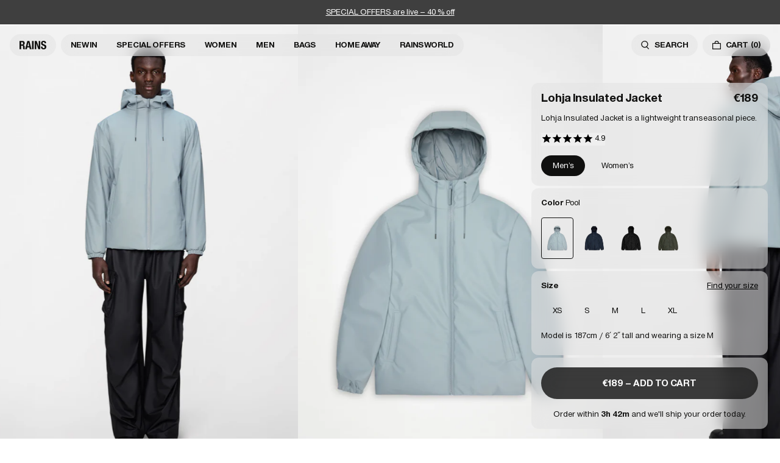

--- FILE ---
content_type: text/html; charset=utf-8
request_url: https://www.rains.com/collections/temperature-performance-level-1/products/lohja-jacket-male?variant=47241978315099
body_size: 47165
content:
<!doctype html>
<html lang="en">
  <head><meta charset="utf-8">
<meta http-equiv="X-UA-Compatible" content="IE=edge">
<meta name="viewport" content="width=device-width,initial-scale=1"><link
    rel="apple-touch-icon"
    sizes="180x180"
    href="//www.rains.com/cdn/shop/files/favicon.png?crop=center&height=180&v=1767872617&width=180"
  >
  <link
    rel="icon"
    type="image/png"
    sizes="32x32"
    href="//www.rains.com/cdn/shop/files/favicon.png?crop=center&height=32&v=1767872617&width=32"
  >
  <link
    rel="icon"
    type="image/png"
    sizes="16x16"
    href="//www.rains.com/cdn/shop/files/favicon.png?crop=center&height=16&v=1767872617&width=16"
  ><meta property="og:site_name" content="Rains INT">
<meta property="og:type" content="product"><meta property="og:price:amount" content="189.00">
  <meta property="og:price:currency" content="EUR"><meta
      content="https://www.rains.com/cdn/shop/files/6490a10a-f188-43d1-89b4-309c3bd85a19.jpg?crop=center&height=4096&v=1765450025&width=4096"
      name="twitter:image"
    >
    <meta property="og:image" content="http://www.rains.com/cdn/shop/files/6490a10a-f188-43d1-89b4-309c3bd85a19.jpg?v=1765450025&width=2048">
    <meta property="og:image:secure_url" content="https://www.rains.com/cdn/shop/files/6490a10a-f188-43d1-89b4-309c3bd85a19.jpg?v=1765450025&width=2048">
    <meta property="og:image:width" content="1900">
    <meta property="og:image:height" content="2850">
<script type="application/ld+json" id="schema-product">
  [
    {
      "@context": "https://schema.org/",
      "@type": "ProductGroup",
      "@id": "https://www.rains.com/products/lohja-jacket-male#product",
      "name": "Lohja Insulated Jacket",
      "category": "Jacket",
      "description": "Lohja Insulated Jacket is a lightweight transeasonal piece.  Design is understated and with high practicality. Lohja Insulated Jacket features concealed fleece-lined side pockets with elasticated cuffs. Topped by an insulated hood with drawstring adjustment.The Lohja collection fills the gap between rainwear and winter jackets. The design is a relaxed silhouette insulated with light padding making it your go-to jacket in between seasons or through mild winters. The waterproof jacket is cut from Rains' signature PU fabric with double welded seams. The finish is lightweight with a smooth feel.",
      "url": "\/products\/lohja-jacket-male",
      "brand": {
        "@type": "Brand",
        "name": "Rains"
      },
      "audience": {
        "@type": "PeopleAudience",
        "suggestedGender": "unisex",
        "suggestedAge": {
          "@type": "QuantitativeValue",
          "minValue": 13,
          "unitCode": "ANN"
        }
      },
      "productGroupID": "15770",
      "variesBy": ["https:\/\/schema.org\/color","https:\/\/schema.org\/size"],
      "hasVariant": [{
            "@type": "Product",
            "sku": "15770\\147\\XS",
              "gtin13": "5715793032521",
            "image": "\/\/www.rains.com\/cdn\/shop\/files\/6490a10a-f188-43d1-89b4-309c3bd85a19.jpg?v=1765450025",
            "name": "Lohja Insulated Jacket - Pool \/ XS",
            "category": "Jacket",
            "description": "Lohja Insulated Jacket is a lightweight transeasonal piece.  Design is understated and with high practicality. Lohja Insulated Jacket features concealed fleece-lined side pockets with elasticated cuffs. Topped by an insulated hood with drawstring adjustment.The Lohja collection fills the gap between rainwear and winter jackets. The design is a relaxed silhouette insulated with light padding making it your go-to jacket in between seasons or through mild winters. The waterproof jacket is cut from Rains' signature PU fabric with double welded seams. The finish is lightweight with a smooth feel.","color": "Pool","size": "XS","offers": {
              "@type": "Offer",
              "url": "\/products\/lohja-jacket-male?variant=51685972443483",
              "priceCurrency": "EUR",
              "price": 189,
              "itemCondition": "https://schema.org/NewCondition",
              "availability":"https://schema.org/InStock",
              "shippingDetails": {
                "@type": "OfferShippingDetails",
                "shippingRate": {
                  "@type": "MonetaryAmount",
                  "value":0,
                  "currency": "EUR"
                },
                "shippingDestination": {
                  "@type": "DefinedRegion",
                  "addressCountry": ["AU","AT","BE","BG","HR","CY","CZ","DK","EE","FO","FI","FR","DE","GR","HK","HU","IS","IE","IT","JP","JE","LV","LT","LU","MO","MT","NL","NZ","NO","PL","PT","RO","SG","SK","SI","KR","ES","SE","CH","TW","TH","UA","AE","GB"]
                },
                "deliveryTime": {
                  "@type": "ShippingDeliveryTime",
                  "handlingTime": {
                    "@type": "QuantitativeValue",
                    "minValue": 0,
                    "maxValue": 1,
                    "unitCode": "DAY"
                  },
                  "transitTime": {
                    "@type": "QuantitativeValue",
                    "minValue": 2,
                    "maxValue": 3,
                    "unitCode": "DAY"
                  }
                }
              },
              "hasMerchantReturnPolicy": {
                "@type": "MerchantReturnPolicy",
                "applicableCountry": ["AU","AT","BE","BG","HR","CY","CZ","DK","EE","FO","FI","FR","DE","GR","HK","HU","IS","IE","IT","JP","JE","LV","LT","LU","MO","MT","NL","NZ","NO","PL","PT","RO","SG","SK","SI","KR","ES","SE","CH","TW","TH","UA","AE","GB"],
                "returnPolicyCategory": "https://schema.org/MerchantReturnFiniteReturnWindow",
                "merchantReturnDays": 30,
                "returnMethod": "https://schema.org/ReturnByMail","returnFees": "https://schema.org/FreeReturn"}
            }
          },{
            "@type": "Product",
            "sku": "15770\\147\\S",
              "gtin13": "5715793032538",
            "image": "\/\/www.rains.com\/cdn\/shop\/files\/6490a10a-f188-43d1-89b4-309c3bd85a19.jpg?v=1765450025",
            "name": "Lohja Insulated Jacket - Pool \/ S",
            "category": "Jacket",
            "description": "Lohja Insulated Jacket is a lightweight transeasonal piece.  Design is understated and with high practicality. Lohja Insulated Jacket features concealed fleece-lined side pockets with elasticated cuffs. Topped by an insulated hood with drawstring adjustment.The Lohja collection fills the gap between rainwear and winter jackets. The design is a relaxed silhouette insulated with light padding making it your go-to jacket in between seasons or through mild winters. The waterproof jacket is cut from Rains' signature PU fabric with double welded seams. The finish is lightweight with a smooth feel.","color": "Pool","size": "S","offers": {
              "@type": "Offer",
              "url": "\/products\/lohja-jacket-male?variant=51685972377947",
              "priceCurrency": "EUR",
              "price": 189,
              "itemCondition": "https://schema.org/NewCondition",
              "availability":"https://schema.org/InStock",
              "shippingDetails": {
                "@type": "OfferShippingDetails",
                "shippingRate": {
                  "@type": "MonetaryAmount",
                  "value":0,
                  "currency": "EUR"
                },
                "shippingDestination": {
                  "@type": "DefinedRegion",
                  "addressCountry": ["AU","AT","BE","BG","HR","CY","CZ","DK","EE","FO","FI","FR","DE","GR","HK","HU","IS","IE","IT","JP","JE","LV","LT","LU","MO","MT","NL","NZ","NO","PL","PT","RO","SG","SK","SI","KR","ES","SE","CH","TW","TH","UA","AE","GB"]
                },
                "deliveryTime": {
                  "@type": "ShippingDeliveryTime",
                  "handlingTime": {
                    "@type": "QuantitativeValue",
                    "minValue": 0,
                    "maxValue": 1,
                    "unitCode": "DAY"
                  },
                  "transitTime": {
                    "@type": "QuantitativeValue",
                    "minValue": 2,
                    "maxValue": 3,
                    "unitCode": "DAY"
                  }
                }
              },
              "hasMerchantReturnPolicy": {
                "@type": "MerchantReturnPolicy",
                "applicableCountry": ["AU","AT","BE","BG","HR","CY","CZ","DK","EE","FO","FI","FR","DE","GR","HK","HU","IS","IE","IT","JP","JE","LV","LT","LU","MO","MT","NL","NZ","NO","PL","PT","RO","SG","SK","SI","KR","ES","SE","CH","TW","TH","UA","AE","GB"],
                "returnPolicyCategory": "https://schema.org/MerchantReturnFiniteReturnWindow",
                "merchantReturnDays": 30,
                "returnMethod": "https://schema.org/ReturnByMail","returnFees": "https://schema.org/FreeReturn"}
            }
          },{
            "@type": "Product",
            "sku": "15770\\147\\M",
              "gtin13": "5715793032545",
            "image": "\/\/www.rains.com\/cdn\/shop\/files\/6490a10a-f188-43d1-89b4-309c3bd85a19.jpg?v=1765450025",
            "name": "Lohja Insulated Jacket - Pool \/ M",
            "category": "Jacket",
            "description": "Lohja Insulated Jacket is a lightweight transeasonal piece.  Design is understated and with high practicality. Lohja Insulated Jacket features concealed fleece-lined side pockets with elasticated cuffs. Topped by an insulated hood with drawstring adjustment.The Lohja collection fills the gap between rainwear and winter jackets. The design is a relaxed silhouette insulated with light padding making it your go-to jacket in between seasons or through mild winters. The waterproof jacket is cut from Rains' signature PU fabric with double welded seams. The finish is lightweight with a smooth feel.","color": "Pool","size": "M","offers": {
              "@type": "Offer",
              "url": "\/products\/lohja-jacket-male?variant=51685972410715",
              "priceCurrency": "EUR",
              "price": 189,
              "itemCondition": "https://schema.org/NewCondition",
              "availability":"https://schema.org/InStock",
              "shippingDetails": {
                "@type": "OfferShippingDetails",
                "shippingRate": {
                  "@type": "MonetaryAmount",
                  "value":0,
                  "currency": "EUR"
                },
                "shippingDestination": {
                  "@type": "DefinedRegion",
                  "addressCountry": ["AU","AT","BE","BG","HR","CY","CZ","DK","EE","FO","FI","FR","DE","GR","HK","HU","IS","IE","IT","JP","JE","LV","LT","LU","MO","MT","NL","NZ","NO","PL","PT","RO","SG","SK","SI","KR","ES","SE","CH","TW","TH","UA","AE","GB"]
                },
                "deliveryTime": {
                  "@type": "ShippingDeliveryTime",
                  "handlingTime": {
                    "@type": "QuantitativeValue",
                    "minValue": 0,
                    "maxValue": 1,
                    "unitCode": "DAY"
                  },
                  "transitTime": {
                    "@type": "QuantitativeValue",
                    "minValue": 2,
                    "maxValue": 3,
                    "unitCode": "DAY"
                  }
                }
              },
              "hasMerchantReturnPolicy": {
                "@type": "MerchantReturnPolicy",
                "applicableCountry": ["AU","AT","BE","BG","HR","CY","CZ","DK","EE","FO","FI","FR","DE","GR","HK","HU","IS","IE","IT","JP","JE","LV","LT","LU","MO","MT","NL","NZ","NO","PL","PT","RO","SG","SK","SI","KR","ES","SE","CH","TW","TH","UA","AE","GB"],
                "returnPolicyCategory": "https://schema.org/MerchantReturnFiniteReturnWindow",
                "merchantReturnDays": 30,
                "returnMethod": "https://schema.org/ReturnByMail","returnFees": "https://schema.org/FreeReturn"}
            }
          },{
            "@type": "Product",
            "sku": "15770\\147\\L",
              "gtin13": "5715793032552",
            "image": "\/\/www.rains.com\/cdn\/shop\/files\/6490a10a-f188-43d1-89b4-309c3bd85a19.jpg?v=1765450025",
            "name": "Lohja Insulated Jacket - Pool \/ L",
            "category": "Jacket",
            "description": "Lohja Insulated Jacket is a lightweight transeasonal piece.  Design is understated and with high practicality. Lohja Insulated Jacket features concealed fleece-lined side pockets with elasticated cuffs. Topped by an insulated hood with drawstring adjustment.The Lohja collection fills the gap between rainwear and winter jackets. The design is a relaxed silhouette insulated with light padding making it your go-to jacket in between seasons or through mild winters. The waterproof jacket is cut from Rains' signature PU fabric with double welded seams. The finish is lightweight with a smooth feel.","color": "Pool","size": "L","offers": {
              "@type": "Offer",
              "url": "\/products\/lohja-jacket-male?variant=51685972509019",
              "priceCurrency": "EUR",
              "price": 189,
              "itemCondition": "https://schema.org/NewCondition",
              "availability":"https://schema.org/InStock",
              "shippingDetails": {
                "@type": "OfferShippingDetails",
                "shippingRate": {
                  "@type": "MonetaryAmount",
                  "value":0,
                  "currency": "EUR"
                },
                "shippingDestination": {
                  "@type": "DefinedRegion",
                  "addressCountry": ["AU","AT","BE","BG","HR","CY","CZ","DK","EE","FO","FI","FR","DE","GR","HK","HU","IS","IE","IT","JP","JE","LV","LT","LU","MO","MT","NL","NZ","NO","PL","PT","RO","SG","SK","SI","KR","ES","SE","CH","TW","TH","UA","AE","GB"]
                },
                "deliveryTime": {
                  "@type": "ShippingDeliveryTime",
                  "handlingTime": {
                    "@type": "QuantitativeValue",
                    "minValue": 0,
                    "maxValue": 1,
                    "unitCode": "DAY"
                  },
                  "transitTime": {
                    "@type": "QuantitativeValue",
                    "minValue": 2,
                    "maxValue": 3,
                    "unitCode": "DAY"
                  }
                }
              },
              "hasMerchantReturnPolicy": {
                "@type": "MerchantReturnPolicy",
                "applicableCountry": ["AU","AT","BE","BG","HR","CY","CZ","DK","EE","FO","FI","FR","DE","GR","HK","HU","IS","IE","IT","JP","JE","LV","LT","LU","MO","MT","NL","NZ","NO","PL","PT","RO","SG","SK","SI","KR","ES","SE","CH","TW","TH","UA","AE","GB"],
                "returnPolicyCategory": "https://schema.org/MerchantReturnFiniteReturnWindow",
                "merchantReturnDays": 30,
                "returnMethod": "https://schema.org/ReturnByMail","returnFees": "https://schema.org/FreeReturn"}
            }
          },{
            "@type": "Product",
            "sku": "15770\\147\\XL",
              "gtin13": "5715793032569",
            "image": "\/\/www.rains.com\/cdn\/shop\/files\/6490a10a-f188-43d1-89b4-309c3bd85a19.jpg?v=1765450025",
            "name": "Lohja Insulated Jacket - Pool \/ XL",
            "category": "Jacket",
            "description": "Lohja Insulated Jacket is a lightweight transeasonal piece.  Design is understated and with high practicality. Lohja Insulated Jacket features concealed fleece-lined side pockets with elasticated cuffs. Topped by an insulated hood with drawstring adjustment.The Lohja collection fills the gap between rainwear and winter jackets. The design is a relaxed silhouette insulated with light padding making it your go-to jacket in between seasons or through mild winters. The waterproof jacket is cut from Rains' signature PU fabric with double welded seams. The finish is lightweight with a smooth feel.","color": "Pool","size": "XL","offers": {
              "@type": "Offer",
              "url": "\/products\/lohja-jacket-male?variant=51685972476251",
              "priceCurrency": "EUR",
              "price": 189,
              "itemCondition": "https://schema.org/NewCondition",
              "availability":"https://schema.org/InStock",
              "shippingDetails": {
                "@type": "OfferShippingDetails",
                "shippingRate": {
                  "@type": "MonetaryAmount",
                  "value":0,
                  "currency": "EUR"
                },
                "shippingDestination": {
                  "@type": "DefinedRegion",
                  "addressCountry": ["AU","AT","BE","BG","HR","CY","CZ","DK","EE","FO","FI","FR","DE","GR","HK","HU","IS","IE","IT","JP","JE","LV","LT","LU","MO","MT","NL","NZ","NO","PL","PT","RO","SG","SK","SI","KR","ES","SE","CH","TW","TH","UA","AE","GB"]
                },
                "deliveryTime": {
                  "@type": "ShippingDeliveryTime",
                  "handlingTime": {
                    "@type": "QuantitativeValue",
                    "minValue": 0,
                    "maxValue": 1,
                    "unitCode": "DAY"
                  },
                  "transitTime": {
                    "@type": "QuantitativeValue",
                    "minValue": 2,
                    "maxValue": 3,
                    "unitCode": "DAY"
                  }
                }
              },
              "hasMerchantReturnPolicy": {
                "@type": "MerchantReturnPolicy",
                "applicableCountry": ["AU","AT","BE","BG","HR","CY","CZ","DK","EE","FO","FI","FR","DE","GR","HK","HU","IS","IE","IT","JP","JE","LV","LT","LU","MO","MT","NL","NZ","NO","PL","PT","RO","SG","SK","SI","KR","ES","SE","CH","TW","TH","UA","AE","GB"],
                "returnPolicyCategory": "https://schema.org/MerchantReturnFiniteReturnWindow",
                "merchantReturnDays": 30,
                "returnMethod": "https://schema.org/ReturnByMail","returnFees": "https://schema.org/FreeReturn"}
            }
          },{
            "@type": "Product",
            "sku": "15770-47-XS",
              "gtin13": "5711747566043",
            "image": "\/\/www.rains.com\/cdn\/shop\/files\/74e7b62a-fc60-45fb-b0ab-3fc27878165f_6924b0fc-9da8-4c30-a10e-e0edd727d523.jpg?v=1765450025",
            "name": "Lohja Insulated Jacket - Navy \/ XS",
            "category": "Jacket",
            "description": "Lohja Insulated Jacket is a lightweight transeasonal piece.  Design is understated and with high practicality. Lohja Insulated Jacket features concealed fleece-lined side pockets with elasticated cuffs. Topped by an insulated hood with drawstring adjustment.The Lohja collection fills the gap between rainwear and winter jackets. The design is a relaxed silhouette insulated with light padding making it your go-to jacket in between seasons or through mild winters. The waterproof jacket is cut from Rains' signature PU fabric with double welded seams. The finish is lightweight with a smooth feel.","color": "Navy","size": "XS","offers": {
              "@type": "Offer",
              "url": "\/products\/lohja-jacket-male?variant=51400416952667",
              "priceCurrency": "EUR",
              "price": 189,
              "itemCondition": "https://schema.org/NewCondition",
              "availability":"https://schema.org/InStock",
              "shippingDetails": {
                "@type": "OfferShippingDetails",
                "shippingRate": {
                  "@type": "MonetaryAmount",
                  "value":0,
                  "currency": "EUR"
                },
                "shippingDestination": {
                  "@type": "DefinedRegion",
                  "addressCountry": ["AU","AT","BE","BG","HR","CY","CZ","DK","EE","FO","FI","FR","DE","GR","HK","HU","IS","IE","IT","JP","JE","LV","LT","LU","MO","MT","NL","NZ","NO","PL","PT","RO","SG","SK","SI","KR","ES","SE","CH","TW","TH","UA","AE","GB"]
                },
                "deliveryTime": {
                  "@type": "ShippingDeliveryTime",
                  "handlingTime": {
                    "@type": "QuantitativeValue",
                    "minValue": 0,
                    "maxValue": 1,
                    "unitCode": "DAY"
                  },
                  "transitTime": {
                    "@type": "QuantitativeValue",
                    "minValue": 2,
                    "maxValue": 3,
                    "unitCode": "DAY"
                  }
                }
              },
              "hasMerchantReturnPolicy": {
                "@type": "MerchantReturnPolicy",
                "applicableCountry": ["AU","AT","BE","BG","HR","CY","CZ","DK","EE","FO","FI","FR","DE","GR","HK","HU","IS","IE","IT","JP","JE","LV","LT","LU","MO","MT","NL","NZ","NO","PL","PT","RO","SG","SK","SI","KR","ES","SE","CH","TW","TH","UA","AE","GB"],
                "returnPolicyCategory": "https://schema.org/MerchantReturnFiniteReturnWindow",
                "merchantReturnDays": 30,
                "returnMethod": "https://schema.org/ReturnByMail","returnFees": "https://schema.org/FreeReturn"}
            }
          },{
            "@type": "Product",
            "sku": "15770-47-S",
              "gtin13": "5711747566050",
            "image": "\/\/www.rains.com\/cdn\/shop\/files\/74e7b62a-fc60-45fb-b0ab-3fc27878165f_6924b0fc-9da8-4c30-a10e-e0edd727d523.jpg?v=1765450025",
            "name": "Lohja Insulated Jacket - Navy \/ S",
            "category": "Jacket",
            "description": "Lohja Insulated Jacket is a lightweight transeasonal piece.  Design is understated and with high practicality. Lohja Insulated Jacket features concealed fleece-lined side pockets with elasticated cuffs. Topped by an insulated hood with drawstring adjustment.The Lohja collection fills the gap between rainwear and winter jackets. The design is a relaxed silhouette insulated with light padding making it your go-to jacket in between seasons or through mild winters. The waterproof jacket is cut from Rains' signature PU fabric with double welded seams. The finish is lightweight with a smooth feel.","color": "Navy","size": "S","offers": {
              "@type": "Offer",
              "url": "\/products\/lohja-jacket-male?variant=51400417116507",
              "priceCurrency": "EUR",
              "price": 189,
              "itemCondition": "https://schema.org/NewCondition",
              "availability":"https://schema.org/InStock",
              "shippingDetails": {
                "@type": "OfferShippingDetails",
                "shippingRate": {
                  "@type": "MonetaryAmount",
                  "value":0,
                  "currency": "EUR"
                },
                "shippingDestination": {
                  "@type": "DefinedRegion",
                  "addressCountry": ["AU","AT","BE","BG","HR","CY","CZ","DK","EE","FO","FI","FR","DE","GR","HK","HU","IS","IE","IT","JP","JE","LV","LT","LU","MO","MT","NL","NZ","NO","PL","PT","RO","SG","SK","SI","KR","ES","SE","CH","TW","TH","UA","AE","GB"]
                },
                "deliveryTime": {
                  "@type": "ShippingDeliveryTime",
                  "handlingTime": {
                    "@type": "QuantitativeValue",
                    "minValue": 0,
                    "maxValue": 1,
                    "unitCode": "DAY"
                  },
                  "transitTime": {
                    "@type": "QuantitativeValue",
                    "minValue": 2,
                    "maxValue": 3,
                    "unitCode": "DAY"
                  }
                }
              },
              "hasMerchantReturnPolicy": {
                "@type": "MerchantReturnPolicy",
                "applicableCountry": ["AU","AT","BE","BG","HR","CY","CZ","DK","EE","FO","FI","FR","DE","GR","HK","HU","IS","IE","IT","JP","JE","LV","LT","LU","MO","MT","NL","NZ","NO","PL","PT","RO","SG","SK","SI","KR","ES","SE","CH","TW","TH","UA","AE","GB"],
                "returnPolicyCategory": "https://schema.org/MerchantReturnFiniteReturnWindow",
                "merchantReturnDays": 30,
                "returnMethod": "https://schema.org/ReturnByMail","returnFees": "https://schema.org/FreeReturn"}
            }
          },{
            "@type": "Product",
            "sku": "15770-47-M",
              "gtin13": "5711747566067",
            "image": "\/\/www.rains.com\/cdn\/shop\/files\/74e7b62a-fc60-45fb-b0ab-3fc27878165f_6924b0fc-9da8-4c30-a10e-e0edd727d523.jpg?v=1765450025",
            "name": "Lohja Insulated Jacket - Navy \/ M",
            "category": "Jacket",
            "description": "Lohja Insulated Jacket is a lightweight transeasonal piece.  Design is understated and with high practicality. Lohja Insulated Jacket features concealed fleece-lined side pockets with elasticated cuffs. Topped by an insulated hood with drawstring adjustment.The Lohja collection fills the gap between rainwear and winter jackets. The design is a relaxed silhouette insulated with light padding making it your go-to jacket in between seasons or through mild winters. The waterproof jacket is cut from Rains' signature PU fabric with double welded seams. The finish is lightweight with a smooth feel.","color": "Navy","size": "M","offers": {
              "@type": "Offer",
              "url": "\/products\/lohja-jacket-male?variant=51400417345883",
              "priceCurrency": "EUR",
              "price": 189,
              "itemCondition": "https://schema.org/NewCondition",
              "availability":"https://schema.org/InStock",
              "shippingDetails": {
                "@type": "OfferShippingDetails",
                "shippingRate": {
                  "@type": "MonetaryAmount",
                  "value":0,
                  "currency": "EUR"
                },
                "shippingDestination": {
                  "@type": "DefinedRegion",
                  "addressCountry": ["AU","AT","BE","BG","HR","CY","CZ","DK","EE","FO","FI","FR","DE","GR","HK","HU","IS","IE","IT","JP","JE","LV","LT","LU","MO","MT","NL","NZ","NO","PL","PT","RO","SG","SK","SI","KR","ES","SE","CH","TW","TH","UA","AE","GB"]
                },
                "deliveryTime": {
                  "@type": "ShippingDeliveryTime",
                  "handlingTime": {
                    "@type": "QuantitativeValue",
                    "minValue": 0,
                    "maxValue": 1,
                    "unitCode": "DAY"
                  },
                  "transitTime": {
                    "@type": "QuantitativeValue",
                    "minValue": 2,
                    "maxValue": 3,
                    "unitCode": "DAY"
                  }
                }
              },
              "hasMerchantReturnPolicy": {
                "@type": "MerchantReturnPolicy",
                "applicableCountry": ["AU","AT","BE","BG","HR","CY","CZ","DK","EE","FO","FI","FR","DE","GR","HK","HU","IS","IE","IT","JP","JE","LV","LT","LU","MO","MT","NL","NZ","NO","PL","PT","RO","SG","SK","SI","KR","ES","SE","CH","TW","TH","UA","AE","GB"],
                "returnPolicyCategory": "https://schema.org/MerchantReturnFiniteReturnWindow",
                "merchantReturnDays": 30,
                "returnMethod": "https://schema.org/ReturnByMail","returnFees": "https://schema.org/FreeReturn"}
            }
          },{
            "@type": "Product",
            "sku": "15770-47-L",
              "gtin13": "5711747566074",
            "image": "\/\/www.rains.com\/cdn\/shop\/files\/74e7b62a-fc60-45fb-b0ab-3fc27878165f_6924b0fc-9da8-4c30-a10e-e0edd727d523.jpg?v=1765450025",
            "name": "Lohja Insulated Jacket - Navy \/ L",
            "category": "Jacket",
            "description": "Lohja Insulated Jacket is a lightweight transeasonal piece.  Design is understated and with high practicality. Lohja Insulated Jacket features concealed fleece-lined side pockets with elasticated cuffs. Topped by an insulated hood with drawstring adjustment.The Lohja collection fills the gap between rainwear and winter jackets. The design is a relaxed silhouette insulated with light padding making it your go-to jacket in between seasons or through mild winters. The waterproof jacket is cut from Rains' signature PU fabric with double welded seams. The finish is lightweight with a smooth feel.","color": "Navy","size": "L","offers": {
              "@type": "Offer",
              "url": "\/products\/lohja-jacket-male?variant=51400417247579",
              "priceCurrency": "EUR",
              "price": 189,
              "itemCondition": "https://schema.org/NewCondition",
              "availability":"https://schema.org/InStock",
              "shippingDetails": {
                "@type": "OfferShippingDetails",
                "shippingRate": {
                  "@type": "MonetaryAmount",
                  "value":0,
                  "currency": "EUR"
                },
                "shippingDestination": {
                  "@type": "DefinedRegion",
                  "addressCountry": ["AU","AT","BE","BG","HR","CY","CZ","DK","EE","FO","FI","FR","DE","GR","HK","HU","IS","IE","IT","JP","JE","LV","LT","LU","MO","MT","NL","NZ","NO","PL","PT","RO","SG","SK","SI","KR","ES","SE","CH","TW","TH","UA","AE","GB"]
                },
                "deliveryTime": {
                  "@type": "ShippingDeliveryTime",
                  "handlingTime": {
                    "@type": "QuantitativeValue",
                    "minValue": 0,
                    "maxValue": 1,
                    "unitCode": "DAY"
                  },
                  "transitTime": {
                    "@type": "QuantitativeValue",
                    "minValue": 2,
                    "maxValue": 3,
                    "unitCode": "DAY"
                  }
                }
              },
              "hasMerchantReturnPolicy": {
                "@type": "MerchantReturnPolicy",
                "applicableCountry": ["AU","AT","BE","BG","HR","CY","CZ","DK","EE","FO","FI","FR","DE","GR","HK","HU","IS","IE","IT","JP","JE","LV","LT","LU","MO","MT","NL","NZ","NO","PL","PT","RO","SG","SK","SI","KR","ES","SE","CH","TW","TH","UA","AE","GB"],
                "returnPolicyCategory": "https://schema.org/MerchantReturnFiniteReturnWindow",
                "merchantReturnDays": 30,
                "returnMethod": "https://schema.org/ReturnByMail","returnFees": "https://schema.org/FreeReturn"}
            }
          },{
            "@type": "Product",
            "sku": "15770-47-XL",
              "gtin13": "5711747566081",
            "image": "\/\/www.rains.com\/cdn\/shop\/files\/74e7b62a-fc60-45fb-b0ab-3fc27878165f_6924b0fc-9da8-4c30-a10e-e0edd727d523.jpg?v=1765450025",
            "name": "Lohja Insulated Jacket - Navy \/ XL",
            "category": "Jacket",
            "description": "Lohja Insulated Jacket is a lightweight transeasonal piece.  Design is understated and with high practicality. Lohja Insulated Jacket features concealed fleece-lined side pockets with elasticated cuffs. Topped by an insulated hood with drawstring adjustment.The Lohja collection fills the gap between rainwear and winter jackets. The design is a relaxed silhouette insulated with light padding making it your go-to jacket in between seasons or through mild winters. The waterproof jacket is cut from Rains' signature PU fabric with double welded seams. The finish is lightweight with a smooth feel.","color": "Navy","size": "XL","offers": {
              "@type": "Offer",
              "url": "\/products\/lohja-jacket-male?variant=51400416887131",
              "priceCurrency": "EUR",
              "price": 189,
              "itemCondition": "https://schema.org/NewCondition",
              "availability":"https://schema.org/InStock",
              "shippingDetails": {
                "@type": "OfferShippingDetails",
                "shippingRate": {
                  "@type": "MonetaryAmount",
                  "value":0,
                  "currency": "EUR"
                },
                "shippingDestination": {
                  "@type": "DefinedRegion",
                  "addressCountry": ["AU","AT","BE","BG","HR","CY","CZ","DK","EE","FO","FI","FR","DE","GR","HK","HU","IS","IE","IT","JP","JE","LV","LT","LU","MO","MT","NL","NZ","NO","PL","PT","RO","SG","SK","SI","KR","ES","SE","CH","TW","TH","UA","AE","GB"]
                },
                "deliveryTime": {
                  "@type": "ShippingDeliveryTime",
                  "handlingTime": {
                    "@type": "QuantitativeValue",
                    "minValue": 0,
                    "maxValue": 1,
                    "unitCode": "DAY"
                  },
                  "transitTime": {
                    "@type": "QuantitativeValue",
                    "minValue": 2,
                    "maxValue": 3,
                    "unitCode": "DAY"
                  }
                }
              },
              "hasMerchantReturnPolicy": {
                "@type": "MerchantReturnPolicy",
                "applicableCountry": ["AU","AT","BE","BG","HR","CY","CZ","DK","EE","FO","FI","FR","DE","GR","HK","HU","IS","IE","IT","JP","JE","LV","LT","LU","MO","MT","NL","NZ","NO","PL","PT","RO","SG","SK","SI","KR","ES","SE","CH","TW","TH","UA","AE","GB"],
                "returnPolicyCategory": "https://schema.org/MerchantReturnFiniteReturnWindow",
                "merchantReturnDays": 30,
                "returnMethod": "https://schema.org/ReturnByMail","returnFees": "https://schema.org/FreeReturn"}
            }
          },{
            "@type": "Product",
            "sku": "15770-01-XS",
              "gtin13": "5711747565992",
            "image": "\/\/www.rains.com\/cdn\/shop\/files\/2f2112a3-54e0-4300-a0c1-b919f0ca4d5a_8557c79a-6b85-4557-9fc0-59d7d48db01a.jpg?v=1765450025",
            "name": "Lohja Insulated Jacket - Black \/ XS",
            "category": "Jacket",
            "description": "Lohja Insulated Jacket is a lightweight transeasonal piece.  Design is understated and with high practicality. Lohja Insulated Jacket features concealed fleece-lined side pockets with elasticated cuffs. Topped by an insulated hood with drawstring adjustment.The Lohja collection fills the gap between rainwear and winter jackets. The design is a relaxed silhouette insulated with light padding making it your go-to jacket in between seasons or through mild winters. The waterproof jacket is cut from Rains' signature PU fabric with double welded seams. The finish is lightweight with a smooth feel.","color": "Black","size": "XS","offers": {
              "@type": "Offer",
              "url": "\/products\/lohja-jacket-male?variant=51400417608027",
              "priceCurrency": "EUR",
              "price": 189,
              "itemCondition": "https://schema.org/NewCondition",
              "availability":"https://schema.org/InStock",
              "shippingDetails": {
                "@type": "OfferShippingDetails",
                "shippingRate": {
                  "@type": "MonetaryAmount",
                  "value":0,
                  "currency": "EUR"
                },
                "shippingDestination": {
                  "@type": "DefinedRegion",
                  "addressCountry": ["AU","AT","BE","BG","HR","CY","CZ","DK","EE","FO","FI","FR","DE","GR","HK","HU","IS","IE","IT","JP","JE","LV","LT","LU","MO","MT","NL","NZ","NO","PL","PT","RO","SG","SK","SI","KR","ES","SE","CH","TW","TH","UA","AE","GB"]
                },
                "deliveryTime": {
                  "@type": "ShippingDeliveryTime",
                  "handlingTime": {
                    "@type": "QuantitativeValue",
                    "minValue": 0,
                    "maxValue": 1,
                    "unitCode": "DAY"
                  },
                  "transitTime": {
                    "@type": "QuantitativeValue",
                    "minValue": 2,
                    "maxValue": 3,
                    "unitCode": "DAY"
                  }
                }
              },
              "hasMerchantReturnPolicy": {
                "@type": "MerchantReturnPolicy",
                "applicableCountry": ["AU","AT","BE","BG","HR","CY","CZ","DK","EE","FO","FI","FR","DE","GR","HK","HU","IS","IE","IT","JP","JE","LV","LT","LU","MO","MT","NL","NZ","NO","PL","PT","RO","SG","SK","SI","KR","ES","SE","CH","TW","TH","UA","AE","GB"],
                "returnPolicyCategory": "https://schema.org/MerchantReturnFiniteReturnWindow",
                "merchantReturnDays": 30,
                "returnMethod": "https://schema.org/ReturnByMail","returnFees": "https://schema.org/FreeReturn"}
            }
          },{
            "@type": "Product",
            "sku": "15770-01-S",
              "gtin13": "5711747566005",
            "image": "\/\/www.rains.com\/cdn\/shop\/files\/2f2112a3-54e0-4300-a0c1-b919f0ca4d5a_8557c79a-6b85-4557-9fc0-59d7d48db01a.jpg?v=1765450025",
            "name": "Lohja Insulated Jacket - Black \/ S",
            "category": "Jacket",
            "description": "Lohja Insulated Jacket is a lightweight transeasonal piece.  Design is understated and with high practicality. Lohja Insulated Jacket features concealed fleece-lined side pockets with elasticated cuffs. Topped by an insulated hood with drawstring adjustment.The Lohja collection fills the gap between rainwear and winter jackets. The design is a relaxed silhouette insulated with light padding making it your go-to jacket in between seasons or through mild winters. The waterproof jacket is cut from Rains' signature PU fabric with double welded seams. The finish is lightweight with a smooth feel.","color": "Black","size": "S","offers": {
              "@type": "Offer",
              "url": "\/products\/lohja-jacket-male?variant=51400417706331",
              "priceCurrency": "EUR",
              "price": 189,
              "itemCondition": "https://schema.org/NewCondition",
              "availability":"https://schema.org/InStock",
              "shippingDetails": {
                "@type": "OfferShippingDetails",
                "shippingRate": {
                  "@type": "MonetaryAmount",
                  "value":0,
                  "currency": "EUR"
                },
                "shippingDestination": {
                  "@type": "DefinedRegion",
                  "addressCountry": ["AU","AT","BE","BG","HR","CY","CZ","DK","EE","FO","FI","FR","DE","GR","HK","HU","IS","IE","IT","JP","JE","LV","LT","LU","MO","MT","NL","NZ","NO","PL","PT","RO","SG","SK","SI","KR","ES","SE","CH","TW","TH","UA","AE","GB"]
                },
                "deliveryTime": {
                  "@type": "ShippingDeliveryTime",
                  "handlingTime": {
                    "@type": "QuantitativeValue",
                    "minValue": 0,
                    "maxValue": 1,
                    "unitCode": "DAY"
                  },
                  "transitTime": {
                    "@type": "QuantitativeValue",
                    "minValue": 2,
                    "maxValue": 3,
                    "unitCode": "DAY"
                  }
                }
              },
              "hasMerchantReturnPolicy": {
                "@type": "MerchantReturnPolicy",
                "applicableCountry": ["AU","AT","BE","BG","HR","CY","CZ","DK","EE","FO","FI","FR","DE","GR","HK","HU","IS","IE","IT","JP","JE","LV","LT","LU","MO","MT","NL","NZ","NO","PL","PT","RO","SG","SK","SI","KR","ES","SE","CH","TW","TH","UA","AE","GB"],
                "returnPolicyCategory": "https://schema.org/MerchantReturnFiniteReturnWindow",
                "merchantReturnDays": 30,
                "returnMethod": "https://schema.org/ReturnByMail","returnFees": "https://schema.org/FreeReturn"}
            }
          },{
            "@type": "Product",
            "sku": "15770-01-M",
              "gtin13": "5711747566012",
            "image": "\/\/www.rains.com\/cdn\/shop\/files\/2f2112a3-54e0-4300-a0c1-b919f0ca4d5a_8557c79a-6b85-4557-9fc0-59d7d48db01a.jpg?v=1765450025",
            "name": "Lohja Insulated Jacket - Black \/ M",
            "category": "Jacket",
            "description": "Lohja Insulated Jacket is a lightweight transeasonal piece.  Design is understated and with high practicality. Lohja Insulated Jacket features concealed fleece-lined side pockets with elasticated cuffs. Topped by an insulated hood with drawstring adjustment.The Lohja collection fills the gap between rainwear and winter jackets. The design is a relaxed silhouette insulated with light padding making it your go-to jacket in between seasons or through mild winters. The waterproof jacket is cut from Rains' signature PU fabric with double welded seams. The finish is lightweight with a smooth feel.","color": "Black","size": "M","offers": {
              "@type": "Offer",
              "url": "\/products\/lohja-jacket-male?variant=51400417149275",
              "priceCurrency": "EUR",
              "price": 189,
              "itemCondition": "https://schema.org/NewCondition",
              "availability":"https://schema.org/InStock",
              "shippingDetails": {
                "@type": "OfferShippingDetails",
                "shippingRate": {
                  "@type": "MonetaryAmount",
                  "value":0,
                  "currency": "EUR"
                },
                "shippingDestination": {
                  "@type": "DefinedRegion",
                  "addressCountry": ["AU","AT","BE","BG","HR","CY","CZ","DK","EE","FO","FI","FR","DE","GR","HK","HU","IS","IE","IT","JP","JE","LV","LT","LU","MO","MT","NL","NZ","NO","PL","PT","RO","SG","SK","SI","KR","ES","SE","CH","TW","TH","UA","AE","GB"]
                },
                "deliveryTime": {
                  "@type": "ShippingDeliveryTime",
                  "handlingTime": {
                    "@type": "QuantitativeValue",
                    "minValue": 0,
                    "maxValue": 1,
                    "unitCode": "DAY"
                  },
                  "transitTime": {
                    "@type": "QuantitativeValue",
                    "minValue": 2,
                    "maxValue": 3,
                    "unitCode": "DAY"
                  }
                }
              },
              "hasMerchantReturnPolicy": {
                "@type": "MerchantReturnPolicy",
                "applicableCountry": ["AU","AT","BE","BG","HR","CY","CZ","DK","EE","FO","FI","FR","DE","GR","HK","HU","IS","IE","IT","JP","JE","LV","LT","LU","MO","MT","NL","NZ","NO","PL","PT","RO","SG","SK","SI","KR","ES","SE","CH","TW","TH","UA","AE","GB"],
                "returnPolicyCategory": "https://schema.org/MerchantReturnFiniteReturnWindow",
                "merchantReturnDays": 30,
                "returnMethod": "https://schema.org/ReturnByMail","returnFees": "https://schema.org/FreeReturn"}
            }
          },{
            "@type": "Product",
            "sku": "15770-01-L",
              "gtin13": "5711747566029",
            "image": "\/\/www.rains.com\/cdn\/shop\/files\/2f2112a3-54e0-4300-a0c1-b919f0ca4d5a_8557c79a-6b85-4557-9fc0-59d7d48db01a.jpg?v=1765450025",
            "name": "Lohja Insulated Jacket - Black \/ L",
            "category": "Jacket",
            "description": "Lohja Insulated Jacket is a lightweight transeasonal piece.  Design is understated and with high practicality. Lohja Insulated Jacket features concealed fleece-lined side pockets with elasticated cuffs. Topped by an insulated hood with drawstring adjustment.The Lohja collection fills the gap between rainwear and winter jackets. The design is a relaxed silhouette insulated with light padding making it your go-to jacket in between seasons or through mild winters. The waterproof jacket is cut from Rains' signature PU fabric with double welded seams. The finish is lightweight with a smooth feel.","color": "Black","size": "L","offers": {
              "@type": "Offer",
              "url": "\/products\/lohja-jacket-male?variant=51400417018203",
              "priceCurrency": "EUR",
              "price": 189,
              "itemCondition": "https://schema.org/NewCondition",
              "availability":"https://schema.org/InStock",
              "shippingDetails": {
                "@type": "OfferShippingDetails",
                "shippingRate": {
                  "@type": "MonetaryAmount",
                  "value":0,
                  "currency": "EUR"
                },
                "shippingDestination": {
                  "@type": "DefinedRegion",
                  "addressCountry": ["AU","AT","BE","BG","HR","CY","CZ","DK","EE","FO","FI","FR","DE","GR","HK","HU","IS","IE","IT","JP","JE","LV","LT","LU","MO","MT","NL","NZ","NO","PL","PT","RO","SG","SK","SI","KR","ES","SE","CH","TW","TH","UA","AE","GB"]
                },
                "deliveryTime": {
                  "@type": "ShippingDeliveryTime",
                  "handlingTime": {
                    "@type": "QuantitativeValue",
                    "minValue": 0,
                    "maxValue": 1,
                    "unitCode": "DAY"
                  },
                  "transitTime": {
                    "@type": "QuantitativeValue",
                    "minValue": 2,
                    "maxValue": 3,
                    "unitCode": "DAY"
                  }
                }
              },
              "hasMerchantReturnPolicy": {
                "@type": "MerchantReturnPolicy",
                "applicableCountry": ["AU","AT","BE","BG","HR","CY","CZ","DK","EE","FO","FI","FR","DE","GR","HK","HU","IS","IE","IT","JP","JE","LV","LT","LU","MO","MT","NL","NZ","NO","PL","PT","RO","SG","SK","SI","KR","ES","SE","CH","TW","TH","UA","AE","GB"],
                "returnPolicyCategory": "https://schema.org/MerchantReturnFiniteReturnWindow",
                "merchantReturnDays": 30,
                "returnMethod": "https://schema.org/ReturnByMail","returnFees": "https://schema.org/FreeReturn"}
            }
          },{
            "@type": "Product",
            "sku": "15770-01-XL",
              "gtin13": "5711747566036",
            "image": "\/\/www.rains.com\/cdn\/shop\/files\/2f2112a3-54e0-4300-a0c1-b919f0ca4d5a_8557c79a-6b85-4557-9fc0-59d7d48db01a.jpg?v=1765450025",
            "name": "Lohja Insulated Jacket - Black \/ XL",
            "category": "Jacket",
            "description": "Lohja Insulated Jacket is a lightweight transeasonal piece.  Design is understated and with high practicality. Lohja Insulated Jacket features concealed fleece-lined side pockets with elasticated cuffs. Topped by an insulated hood with drawstring adjustment.The Lohja collection fills the gap between rainwear and winter jackets. The design is a relaxed silhouette insulated with light padding making it your go-to jacket in between seasons or through mild winters. The waterproof jacket is cut from Rains' signature PU fabric with double welded seams. The finish is lightweight with a smooth feel.","color": "Black","size": "XL","offers": {
              "@type": "Offer",
              "url": "\/products\/lohja-jacket-male?variant=51400417083739",
              "priceCurrency": "EUR",
              "price": 189,
              "itemCondition": "https://schema.org/NewCondition",
              "availability":"https://schema.org/InStock",
              "shippingDetails": {
                "@type": "OfferShippingDetails",
                "shippingRate": {
                  "@type": "MonetaryAmount",
                  "value":0,
                  "currency": "EUR"
                },
                "shippingDestination": {
                  "@type": "DefinedRegion",
                  "addressCountry": ["AU","AT","BE","BG","HR","CY","CZ","DK","EE","FO","FI","FR","DE","GR","HK","HU","IS","IE","IT","JP","JE","LV","LT","LU","MO","MT","NL","NZ","NO","PL","PT","RO","SG","SK","SI","KR","ES","SE","CH","TW","TH","UA","AE","GB"]
                },
                "deliveryTime": {
                  "@type": "ShippingDeliveryTime",
                  "handlingTime": {
                    "@type": "QuantitativeValue",
                    "minValue": 0,
                    "maxValue": 1,
                    "unitCode": "DAY"
                  },
                  "transitTime": {
                    "@type": "QuantitativeValue",
                    "minValue": 2,
                    "maxValue": 3,
                    "unitCode": "DAY"
                  }
                }
              },
              "hasMerchantReturnPolicy": {
                "@type": "MerchantReturnPolicy",
                "applicableCountry": ["AU","AT","BE","BG","HR","CY","CZ","DK","EE","FO","FI","FR","DE","GR","HK","HU","IS","IE","IT","JP","JE","LV","LT","LU","MO","MT","NL","NZ","NO","PL","PT","RO","SG","SK","SI","KR","ES","SE","CH","TW","TH","UA","AE","GB"],
                "returnPolicyCategory": "https://schema.org/MerchantReturnFiniteReturnWindow",
                "merchantReturnDays": 30,
                "returnMethod": "https://schema.org/ReturnByMail","returnFees": "https://schema.org/FreeReturn"}
            }
          },{
            "@type": "Product",
            "sku": "15770-01-XXL",
              "gtin13": "5711747595258",
            "image": "\/\/www.rains.com\/cdn\/shop\/files\/2f2112a3-54e0-4300-a0c1-b919f0ca4d5a_8557c79a-6b85-4557-9fc0-59d7d48db01a.jpg?v=1765450025",
            "name": "Lohja Insulated Jacket - Black \/ XXL",
            "category": "Jacket",
            "description": "Lohja Insulated Jacket is a lightweight transeasonal piece.  Design is understated and with high practicality. Lohja Insulated Jacket features concealed fleece-lined side pockets with elasticated cuffs. Topped by an insulated hood with drawstring adjustment.The Lohja collection fills the gap between rainwear and winter jackets. The design is a relaxed silhouette insulated with light padding making it your go-to jacket in between seasons or through mild winters. The waterproof jacket is cut from Rains' signature PU fabric with double welded seams. The finish is lightweight with a smooth feel.","color": "Black","size": "XXL","offers": {
              "@type": "Offer",
              "url": "\/products\/lohja-jacket-male?variant=51400416919899",
              "priceCurrency": "EUR",
              "price": 189,
              "itemCondition": "https://schema.org/NewCondition",
              "availability":"https://schema.org/InStock",
              "shippingDetails": {
                "@type": "OfferShippingDetails",
                "shippingRate": {
                  "@type": "MonetaryAmount",
                  "value":0,
                  "currency": "EUR"
                },
                "shippingDestination": {
                  "@type": "DefinedRegion",
                  "addressCountry": ["AU","AT","BE","BG","HR","CY","CZ","DK","EE","FO","FI","FR","DE","GR","HK","HU","IS","IE","IT","JP","JE","LV","LT","LU","MO","MT","NL","NZ","NO","PL","PT","RO","SG","SK","SI","KR","ES","SE","CH","TW","TH","UA","AE","GB"]
                },
                "deliveryTime": {
                  "@type": "ShippingDeliveryTime",
                  "handlingTime": {
                    "@type": "QuantitativeValue",
                    "minValue": 0,
                    "maxValue": 1,
                    "unitCode": "DAY"
                  },
                  "transitTime": {
                    "@type": "QuantitativeValue",
                    "minValue": 2,
                    "maxValue": 3,
                    "unitCode": "DAY"
                  }
                }
              },
              "hasMerchantReturnPolicy": {
                "@type": "MerchantReturnPolicy",
                "applicableCountry": ["AU","AT","BE","BG","HR","CY","CZ","DK","EE","FO","FI","FR","DE","GR","HK","HU","IS","IE","IT","JP","JE","LV","LT","LU","MO","MT","NL","NZ","NO","PL","PT","RO","SG","SK","SI","KR","ES","SE","CH","TW","TH","UA","AE","GB"],
                "returnPolicyCategory": "https://schema.org/MerchantReturnFiniteReturnWindow",
                "merchantReturnDays": 30,
                "returnMethod": "https://schema.org/ReturnByMail","returnFees": "https://schema.org/FreeReturn"}
            }
          },{
            "@type": "Product",
            "sku": "15770-03-XS",
              "gtin13": "5711747580360",
            "image": "\/\/www.rains.com\/cdn\/shop\/files\/c36f37e0-1b99-4116-89d1-6b799e74e414_06d90ec3-f153-4b1c-b19e-4718c1b409fb.jpg?v=1765450025",
            "name": "Lohja Insulated Jacket - Green \/ XS",
            "category": "Jacket",
            "description": "Lohja Insulated Jacket is a lightweight transeasonal piece.  Design is understated and with high practicality. Lohja Insulated Jacket features concealed fleece-lined side pockets with elasticated cuffs. Topped by an insulated hood with drawstring adjustment.The Lohja collection fills the gap between rainwear and winter jackets. The design is a relaxed silhouette insulated with light padding making it your go-to jacket in between seasons or through mild winters. The waterproof jacket is cut from Rains' signature PU fabric with double welded seams. The finish is lightweight with a smooth feel.","color": "Green","size": "XS","offers": {
              "@type": "Offer",
              "url": "\/products\/lohja-jacket-male?variant=51400417214811",
              "priceCurrency": "EUR",
              "price": 189,
              "itemCondition": "https://schema.org/NewCondition",
              "availability":"https://schema.org/InStock",
              "shippingDetails": {
                "@type": "OfferShippingDetails",
                "shippingRate": {
                  "@type": "MonetaryAmount",
                  "value":0,
                  "currency": "EUR"
                },
                "shippingDestination": {
                  "@type": "DefinedRegion",
                  "addressCountry": ["AU","AT","BE","BG","HR","CY","CZ","DK","EE","FO","FI","FR","DE","GR","HK","HU","IS","IE","IT","JP","JE","LV","LT","LU","MO","MT","NL","NZ","NO","PL","PT","RO","SG","SK","SI","KR","ES","SE","CH","TW","TH","UA","AE","GB"]
                },
                "deliveryTime": {
                  "@type": "ShippingDeliveryTime",
                  "handlingTime": {
                    "@type": "QuantitativeValue",
                    "minValue": 0,
                    "maxValue": 1,
                    "unitCode": "DAY"
                  },
                  "transitTime": {
                    "@type": "QuantitativeValue",
                    "minValue": 2,
                    "maxValue": 3,
                    "unitCode": "DAY"
                  }
                }
              },
              "hasMerchantReturnPolicy": {
                "@type": "MerchantReturnPolicy",
                "applicableCountry": ["AU","AT","BE","BG","HR","CY","CZ","DK","EE","FO","FI","FR","DE","GR","HK","HU","IS","IE","IT","JP","JE","LV","LT","LU","MO","MT","NL","NZ","NO","PL","PT","RO","SG","SK","SI","KR","ES","SE","CH","TW","TH","UA","AE","GB"],
                "returnPolicyCategory": "https://schema.org/MerchantReturnFiniteReturnWindow",
                "merchantReturnDays": 30,
                "returnMethod": "https://schema.org/ReturnByMail","returnFees": "https://schema.org/FreeReturn"}
            }
          },{
            "@type": "Product",
            "sku": "15770-03-S",
              "gtin13": "5711747580377",
            "image": "\/\/www.rains.com\/cdn\/shop\/files\/c36f37e0-1b99-4116-89d1-6b799e74e414_06d90ec3-f153-4b1c-b19e-4718c1b409fb.jpg?v=1765450025",
            "name": "Lohja Insulated Jacket - Green \/ S",
            "category": "Jacket",
            "description": "Lohja Insulated Jacket is a lightweight transeasonal piece.  Design is understated and with high practicality. Lohja Insulated Jacket features concealed fleece-lined side pockets with elasticated cuffs. Topped by an insulated hood with drawstring adjustment.The Lohja collection fills the gap between rainwear and winter jackets. The design is a relaxed silhouette insulated with light padding making it your go-to jacket in between seasons or through mild winters. The waterproof jacket is cut from Rains' signature PU fabric with double welded seams. The finish is lightweight with a smooth feel.","color": "Green","size": "S","offers": {
              "@type": "Offer",
              "url": "\/products\/lohja-jacket-male?variant=51400417050971",
              "priceCurrency": "EUR",
              "price": 189,
              "itemCondition": "https://schema.org/NewCondition",
              "availability":"https://schema.org/InStock",
              "shippingDetails": {
                "@type": "OfferShippingDetails",
                "shippingRate": {
                  "@type": "MonetaryAmount",
                  "value":0,
                  "currency": "EUR"
                },
                "shippingDestination": {
                  "@type": "DefinedRegion",
                  "addressCountry": ["AU","AT","BE","BG","HR","CY","CZ","DK","EE","FO","FI","FR","DE","GR","HK","HU","IS","IE","IT","JP","JE","LV","LT","LU","MO","MT","NL","NZ","NO","PL","PT","RO","SG","SK","SI","KR","ES","SE","CH","TW","TH","UA","AE","GB"]
                },
                "deliveryTime": {
                  "@type": "ShippingDeliveryTime",
                  "handlingTime": {
                    "@type": "QuantitativeValue",
                    "minValue": 0,
                    "maxValue": 1,
                    "unitCode": "DAY"
                  },
                  "transitTime": {
                    "@type": "QuantitativeValue",
                    "minValue": 2,
                    "maxValue": 3,
                    "unitCode": "DAY"
                  }
                }
              },
              "hasMerchantReturnPolicy": {
                "@type": "MerchantReturnPolicy",
                "applicableCountry": ["AU","AT","BE","BG","HR","CY","CZ","DK","EE","FO","FI","FR","DE","GR","HK","HU","IS","IE","IT","JP","JE","LV","LT","LU","MO","MT","NL","NZ","NO","PL","PT","RO","SG","SK","SI","KR","ES","SE","CH","TW","TH","UA","AE","GB"],
                "returnPolicyCategory": "https://schema.org/MerchantReturnFiniteReturnWindow",
                "merchantReturnDays": 30,
                "returnMethod": "https://schema.org/ReturnByMail","returnFees": "https://schema.org/FreeReturn"}
            }
          },{
            "@type": "Product",
            "sku": "15770-03-M",
              "gtin13": "5711747580384",
            "image": "\/\/www.rains.com\/cdn\/shop\/files\/c36f37e0-1b99-4116-89d1-6b799e74e414_06d90ec3-f153-4b1c-b19e-4718c1b409fb.jpg?v=1765450025",
            "name": "Lohja Insulated Jacket - Green \/ M",
            "category": "Jacket",
            "description": "Lohja Insulated Jacket is a lightweight transeasonal piece.  Design is understated and with high practicality. Lohja Insulated Jacket features concealed fleece-lined side pockets with elasticated cuffs. Topped by an insulated hood with drawstring adjustment.The Lohja collection fills the gap between rainwear and winter jackets. The design is a relaxed silhouette insulated with light padding making it your go-to jacket in between seasons or through mild winters. The waterproof jacket is cut from Rains' signature PU fabric with double welded seams. The finish is lightweight with a smooth feel.","color": "Green","size": "M","offers": {
              "@type": "Offer",
              "url": "\/products\/lohja-jacket-male?variant=51400417542491",
              "priceCurrency": "EUR",
              "price": 189,
              "itemCondition": "https://schema.org/NewCondition",
              "availability":"https://schema.org/InStock",
              "shippingDetails": {
                "@type": "OfferShippingDetails",
                "shippingRate": {
                  "@type": "MonetaryAmount",
                  "value":0,
                  "currency": "EUR"
                },
                "shippingDestination": {
                  "@type": "DefinedRegion",
                  "addressCountry": ["AU","AT","BE","BG","HR","CY","CZ","DK","EE","FO","FI","FR","DE","GR","HK","HU","IS","IE","IT","JP","JE","LV","LT","LU","MO","MT","NL","NZ","NO","PL","PT","RO","SG","SK","SI","KR","ES","SE","CH","TW","TH","UA","AE","GB"]
                },
                "deliveryTime": {
                  "@type": "ShippingDeliveryTime",
                  "handlingTime": {
                    "@type": "QuantitativeValue",
                    "minValue": 0,
                    "maxValue": 1,
                    "unitCode": "DAY"
                  },
                  "transitTime": {
                    "@type": "QuantitativeValue",
                    "minValue": 2,
                    "maxValue": 3,
                    "unitCode": "DAY"
                  }
                }
              },
              "hasMerchantReturnPolicy": {
                "@type": "MerchantReturnPolicy",
                "applicableCountry": ["AU","AT","BE","BG","HR","CY","CZ","DK","EE","FO","FI","FR","DE","GR","HK","HU","IS","IE","IT","JP","JE","LV","LT","LU","MO","MT","NL","NZ","NO","PL","PT","RO","SG","SK","SI","KR","ES","SE","CH","TW","TH","UA","AE","GB"],
                "returnPolicyCategory": "https://schema.org/MerchantReturnFiniteReturnWindow",
                "merchantReturnDays": 30,
                "returnMethod": "https://schema.org/ReturnByMail","returnFees": "https://schema.org/FreeReturn"}
            }
          },{
            "@type": "Product",
            "sku": "15770-03-L",
              "gtin13": "5711747580391",
            "image": "\/\/www.rains.com\/cdn\/shop\/files\/c36f37e0-1b99-4116-89d1-6b799e74e414_06d90ec3-f153-4b1c-b19e-4718c1b409fb.jpg?v=1765450025",
            "name": "Lohja Insulated Jacket - Green \/ L",
            "category": "Jacket",
            "description": "Lohja Insulated Jacket is a lightweight transeasonal piece.  Design is understated and with high practicality. Lohja Insulated Jacket features concealed fleece-lined side pockets with elasticated cuffs. Topped by an insulated hood with drawstring adjustment.The Lohja collection fills the gap between rainwear and winter jackets. The design is a relaxed silhouette insulated with light padding making it your go-to jacket in between seasons or through mild winters. The waterproof jacket is cut from Rains' signature PU fabric with double welded seams. The finish is lightweight with a smooth feel.","color": "Green","size": "L","offers": {
              "@type": "Offer",
              "url": "\/products\/lohja-jacket-male?variant=51400417575259",
              "priceCurrency": "EUR",
              "price": 189,
              "itemCondition": "https://schema.org/NewCondition",
              "availability":"https://schema.org/InStock",
              "shippingDetails": {
                "@type": "OfferShippingDetails",
                "shippingRate": {
                  "@type": "MonetaryAmount",
                  "value":0,
                  "currency": "EUR"
                },
                "shippingDestination": {
                  "@type": "DefinedRegion",
                  "addressCountry": ["AU","AT","BE","BG","HR","CY","CZ","DK","EE","FO","FI","FR","DE","GR","HK","HU","IS","IE","IT","JP","JE","LV","LT","LU","MO","MT","NL","NZ","NO","PL","PT","RO","SG","SK","SI","KR","ES","SE","CH","TW","TH","UA","AE","GB"]
                },
                "deliveryTime": {
                  "@type": "ShippingDeliveryTime",
                  "handlingTime": {
                    "@type": "QuantitativeValue",
                    "minValue": 0,
                    "maxValue": 1,
                    "unitCode": "DAY"
                  },
                  "transitTime": {
                    "@type": "QuantitativeValue",
                    "minValue": 2,
                    "maxValue": 3,
                    "unitCode": "DAY"
                  }
                }
              },
              "hasMerchantReturnPolicy": {
                "@type": "MerchantReturnPolicy",
                "applicableCountry": ["AU","AT","BE","BG","HR","CY","CZ","DK","EE","FO","FI","FR","DE","GR","HK","HU","IS","IE","IT","JP","JE","LV","LT","LU","MO","MT","NL","NZ","NO","PL","PT","RO","SG","SK","SI","KR","ES","SE","CH","TW","TH","UA","AE","GB"],
                "returnPolicyCategory": "https://schema.org/MerchantReturnFiniteReturnWindow",
                "merchantReturnDays": 30,
                "returnMethod": "https://schema.org/ReturnByMail","returnFees": "https://schema.org/FreeReturn"}
            }
          },{
            "@type": "Product",
            "sku": "15770-03-XL",
              "gtin13": "5711747580407",
            "image": "\/\/www.rains.com\/cdn\/shop\/files\/c36f37e0-1b99-4116-89d1-6b799e74e414_06d90ec3-f153-4b1c-b19e-4718c1b409fb.jpg?v=1765450025",
            "name": "Lohja Insulated Jacket - Green \/ XL",
            "category": "Jacket",
            "description": "Lohja Insulated Jacket is a lightweight transeasonal piece.  Design is understated and with high practicality. Lohja Insulated Jacket features concealed fleece-lined side pockets with elasticated cuffs. Topped by an insulated hood with drawstring adjustment.The Lohja collection fills the gap between rainwear and winter jackets. The design is a relaxed silhouette insulated with light padding making it your go-to jacket in between seasons or through mild winters. The waterproof jacket is cut from Rains' signature PU fabric with double welded seams. The finish is lightweight with a smooth feel.","color": "Green","size": "XL","offers": {
              "@type": "Offer",
              "url": "\/products\/lohja-jacket-male?variant=51400417476955",
              "priceCurrency": "EUR",
              "price": 189,
              "itemCondition": "https://schema.org/NewCondition",
              "availability":"https://schema.org/InStock",
              "shippingDetails": {
                "@type": "OfferShippingDetails",
                "shippingRate": {
                  "@type": "MonetaryAmount",
                  "value":0,
                  "currency": "EUR"
                },
                "shippingDestination": {
                  "@type": "DefinedRegion",
                  "addressCountry": ["AU","AT","BE","BG","HR","CY","CZ","DK","EE","FO","FI","FR","DE","GR","HK","HU","IS","IE","IT","JP","JE","LV","LT","LU","MO","MT","NL","NZ","NO","PL","PT","RO","SG","SK","SI","KR","ES","SE","CH","TW","TH","UA","AE","GB"]
                },
                "deliveryTime": {
                  "@type": "ShippingDeliveryTime",
                  "handlingTime": {
                    "@type": "QuantitativeValue",
                    "minValue": 0,
                    "maxValue": 1,
                    "unitCode": "DAY"
                  },
                  "transitTime": {
                    "@type": "QuantitativeValue",
                    "minValue": 2,
                    "maxValue": 3,
                    "unitCode": "DAY"
                  }
                }
              },
              "hasMerchantReturnPolicy": {
                "@type": "MerchantReturnPolicy",
                "applicableCountry": ["AU","AT","BE","BG","HR","CY","CZ","DK","EE","FO","FI","FR","DE","GR","HK","HU","IS","IE","IT","JP","JE","LV","LT","LU","MO","MT","NL","NZ","NO","PL","PT","RO","SG","SK","SI","KR","ES","SE","CH","TW","TH","UA","AE","GB"],
                "returnPolicyCategory": "https://schema.org/MerchantReturnFiniteReturnWindow",
                "merchantReturnDays": 30,
                "returnMethod": "https://schema.org/ReturnByMail","returnFees": "https://schema.org/FreeReturn"}
            }
          }]
    }
  ]
</script>

<script type="application/ld+json">
  [{
        "@context": "https://schema.org/",
        "@type": "ImageObject",
        "name": "Lohja Insulated Jacket 1",
        "contentUrl": "https:\/\/www.rains.com\/cdn\/shop\/files\/6490a10a-f188-43d1-89b4-309c3bd85a19.jpg?v=1765450025\u0026width=1024","license": "https:\/\/www.rains.com\/pages\/contact","acquireLicensePage": "https:\/\/www.rains.com\/pages\/contact","creditText": "RAINS",
        "creator": {
          "@type": "Organization",
          "name": "RAINS"
        },
        "width": {
          "@type": "QuantitativeValue",
          "value": 1900,
          "unitCode": "px"
        },
        "height": {
          "@type": "QuantitativeValue",
          "value": 2850,
          "unitCode": "px"
        }
      },{
        "@context": "https://schema.org/",
        "@type": "ImageObject",
        "name": "Lohja Insulated Jacket 2",
        "contentUrl": "https:\/\/www.rains.com\/cdn\/shop\/files\/4dcec78a-5237-447c-9e70-97243f1f076c_d0659f3b-0d93-4544-8250-1065eaf32abe.jpg?v=1765450025\u0026width=1024","license": "https:\/\/www.rains.com\/pages\/contact","acquireLicensePage": "https:\/\/www.rains.com\/pages\/contact","creditText": "RAINS",
        "creator": {
          "@type": "Organization",
          "name": "RAINS"
        },
        "width": {
          "@type": "QuantitativeValue",
          "value": 1900,
          "unitCode": "px"
        },
        "height": {
          "@type": "QuantitativeValue",
          "value": 2850,
          "unitCode": "px"
        }
      },{
        "@context": "https://schema.org/",
        "@type": "ImageObject",
        "name": "Lohja Insulated Jacket 3",
        "contentUrl": "https:\/\/www.rains.com\/cdn\/shop\/files\/3b45ad2c-bde9-43ea-b759-66c7fcdeb0db.jpg?v=1765450028\u0026width=1024","license": "https:\/\/www.rains.com\/pages\/contact","acquireLicensePage": "https:\/\/www.rains.com\/pages\/contact","creditText": "RAINS",
        "creator": {
          "@type": "Organization",
          "name": "RAINS"
        },
        "width": {
          "@type": "QuantitativeValue",
          "value": 1900,
          "unitCode": "px"
        },
        "height": {
          "@type": "QuantitativeValue",
          "value": 2850,
          "unitCode": "px"
        }
      },{
        "@context": "https://schema.org/",
        "@type": "ImageObject",
        "name": "Lohja Insulated Jacket 4",
        "contentUrl": "https:\/\/www.rains.com\/cdn\/shop\/files\/3611cf76-f31b-4354-a524-9bd5f78031b7.jpg?v=1765450025\u0026width=1024","license": "https:\/\/www.rains.com\/pages\/contact","acquireLicensePage": "https:\/\/www.rains.com\/pages\/contact","creditText": "RAINS",
        "creator": {
          "@type": "Organization",
          "name": "RAINS"
        },
        "width": {
          "@type": "QuantitativeValue",
          "value": 1900,
          "unitCode": "px"
        },
        "height": {
          "@type": "QuantitativeValue",
          "value": 2850,
          "unitCode": "px"
        }
      },{
        "@context": "https://schema.org/",
        "@type": "ImageObject",
        "name": "Lohja Insulated Jacket 5",
        "contentUrl": "https:\/\/www.rains.com\/cdn\/shop\/files\/d8b6a40f-6c58-4b8a-99e3-3ed87991f90b.jpg?v=1765450025\u0026width=1024","license": "https:\/\/www.rains.com\/pages\/contact","acquireLicensePage": "https:\/\/www.rains.com\/pages\/contact","creditText": "RAINS",
        "creator": {
          "@type": "Organization",
          "name": "RAINS"
        },
        "width": {
          "@type": "QuantitativeValue",
          "value": 1900,
          "unitCode": "px"
        },
        "height": {
          "@type": "QuantitativeValue",
          "value": 2850,
          "unitCode": "px"
        }
      },{
        "@context": "https://schema.org/",
        "@type": "ImageObject",
        "name": "Lohja Insulated Jacket 6",
        "contentUrl": "https:\/\/www.rains.com\/cdn\/shop\/files\/f570027e-f396-463a-97d6-d6d6a31e7d8e_797aa0d0-a47b-454e-9b32-14077994f4ac.png?v=1765450025\u0026width=1024","license": "https:\/\/www.rains.com\/pages\/contact","acquireLicensePage": "https:\/\/www.rains.com\/pages\/contact","creditText": "RAINS",
        "creator": {
          "@type": "Organization",
          "name": "RAINS"
        },
        "width": {
          "@type": "QuantitativeValue",
          "value": 2688,
          "unitCode": "px"
        },
        "height": {
          "@type": "QuantitativeValue",
          "value": 4032,
          "unitCode": "px"
        }
      },{
        "@context": "https://schema.org/",
        "@type": "ImageObject",
        "name": "Lohja Insulated Jacket 7",
        "contentUrl": "https:\/\/www.rains.com\/cdn\/shop\/files\/74e7b62a-fc60-45fb-b0ab-3fc27878165f_6924b0fc-9da8-4c30-a10e-e0edd727d523.jpg?v=1765450025\u0026width=1024","license": "https:\/\/www.rains.com\/pages\/contact","acquireLicensePage": "https:\/\/www.rains.com\/pages\/contact","creditText": "RAINS",
        "creator": {
          "@type": "Organization",
          "name": "RAINS"
        },
        "width": {
          "@type": "QuantitativeValue",
          "value": 1900,
          "unitCode": "px"
        },
        "height": {
          "@type": "QuantitativeValue",
          "value": 2850,
          "unitCode": "px"
        }
      },{
        "@context": "https://schema.org/",
        "@type": "ImageObject",
        "name": "Lohja Insulated Jacket 8",
        "contentUrl": "https:\/\/www.rains.com\/cdn\/shop\/files\/da38b23f-7fe9-4e1c-b588-ca6ca0f54ace_6f6bf9b7-36a0-4e12-915d-7a85484f5698.jpg?v=1765450025\u0026width=1024","license": "https:\/\/www.rains.com\/pages\/contact","acquireLicensePage": "https:\/\/www.rains.com\/pages\/contact","creditText": "RAINS",
        "creator": {
          "@type": "Organization",
          "name": "RAINS"
        },
        "width": {
          "@type": "QuantitativeValue",
          "value": 2688,
          "unitCode": "px"
        },
        "height": {
          "@type": "QuantitativeValue",
          "value": 4032,
          "unitCode": "px"
        }
      },{
        "@context": "https://schema.org/",
        "@type": "ImageObject",
        "name": "Lohja Insulated Jacket 9",
        "contentUrl": "https:\/\/www.rains.com\/cdn\/shop\/files\/5c7518b7-94df-496f-a190-e7317b2a0e3b_645b8368-8704-4ad5-afe6-338625a665da.jpg?v=1765450025\u0026width=1024","license": "https:\/\/www.rains.com\/pages\/contact","acquireLicensePage": "https:\/\/www.rains.com\/pages\/contact","creditText": "RAINS",
        "creator": {
          "@type": "Organization",
          "name": "RAINS"
        },
        "width": {
          "@type": "QuantitativeValue",
          "value": 1900,
          "unitCode": "px"
        },
        "height": {
          "@type": "QuantitativeValue",
          "value": 2850,
          "unitCode": "px"
        }
      },{
        "@context": "https://schema.org/",
        "@type": "ImageObject",
        "name": "Lohja Insulated Jacket 10",
        "contentUrl": "https:\/\/www.rains.com\/cdn\/shop\/files\/2e2224e8-09d2-423f-8baa-732b34e1f2e1_0e1fe21e-2dd1-449f-9cf1-2d75da723bc6.jpg?v=1765450025\u0026width=1024","license": "https:\/\/www.rains.com\/pages\/contact","acquireLicensePage": "https:\/\/www.rains.com\/pages\/contact","creditText": "RAINS",
        "creator": {
          "@type": "Organization",
          "name": "RAINS"
        },
        "width": {
          "@type": "QuantitativeValue",
          "value": 1900,
          "unitCode": "px"
        },
        "height": {
          "@type": "QuantitativeValue",
          "value": 2850,
          "unitCode": "px"
        }
      },{
        "@context": "https://schema.org/",
        "@type": "ImageObject",
        "name": "Lohja Insulated Jacket 11",
        "contentUrl": "https:\/\/www.rains.com\/cdn\/shop\/files\/7263dbad-443b-4b49-a243-ec1871e522c7_04dcc32b-de80-4d19-8148-10cd66660ea2.jpg?v=1765450025\u0026width=1024","license": "https:\/\/www.rains.com\/pages\/contact","acquireLicensePage": "https:\/\/www.rains.com\/pages\/contact","creditText": "RAINS",
        "creator": {
          "@type": "Organization",
          "name": "RAINS"
        },
        "width": {
          "@type": "QuantitativeValue",
          "value": 1900,
          "unitCode": "px"
        },
        "height": {
          "@type": "QuantitativeValue",
          "value": 2850,
          "unitCode": "px"
        }
      },{
        "@context": "https://schema.org/",
        "@type": "ImageObject",
        "name": "Lohja Insulated Jacket 12",
        "contentUrl": "https:\/\/www.rains.com\/cdn\/shop\/files\/f0ff3e19-a0df-4ff5-b793-b9838648cf74_eff6b79e-f743-4fd7-852d-8819b1f9313e.jpg?v=1765450025\u0026width=1024","license": "https:\/\/www.rains.com\/pages\/contact","acquireLicensePage": "https:\/\/www.rains.com\/pages\/contact","creditText": "RAINS",
        "creator": {
          "@type": "Organization",
          "name": "RAINS"
        },
        "width": {
          "@type": "QuantitativeValue",
          "value": 1900,
          "unitCode": "px"
        },
        "height": {
          "@type": "QuantitativeValue",
          "value": 2850,
          "unitCode": "px"
        }
      },{
        "@context": "https://schema.org/",
        "@type": "ImageObject",
        "name": "Lohja Insulated Jacket 13",
        "contentUrl": "https:\/\/www.rains.com\/cdn\/shop\/files\/3dde1a82-2b58-4c63-a94d-d9e742aeb49a_b93e4639-5666-4a67-a034-e089728f322b.png?v=1765450025\u0026width=1024","license": "https:\/\/www.rains.com\/pages\/contact","acquireLicensePage": "https:\/\/www.rains.com\/pages\/contact","creditText": "RAINS",
        "creator": {
          "@type": "Organization",
          "name": "RAINS"
        },
        "width": {
          "@type": "QuantitativeValue",
          "value": 2688,
          "unitCode": "px"
        },
        "height": {
          "@type": "QuantitativeValue",
          "value": 4032,
          "unitCode": "px"
        }
      },{
        "@context": "https://schema.org/",
        "@type": "ImageObject",
        "name": "Lohja Insulated Jacket 14",
        "contentUrl": "https:\/\/www.rains.com\/cdn\/shop\/files\/c36f37e0-1b99-4116-89d1-6b799e74e414_06d90ec3-f153-4b1c-b19e-4718c1b409fb.jpg?v=1765450025\u0026width=1024","license": "https:\/\/www.rains.com\/pages\/contact","acquireLicensePage": "https:\/\/www.rains.com\/pages\/contact","creditText": "RAINS",
        "creator": {
          "@type": "Organization",
          "name": "RAINS"
        },
        "width": {
          "@type": "QuantitativeValue",
          "value": 1900,
          "unitCode": "px"
        },
        "height": {
          "@type": "QuantitativeValue",
          "value": 2850,
          "unitCode": "px"
        }
      },{
        "@context": "https://schema.org/",
        "@type": "ImageObject",
        "name": "Lohja Insulated Jacket 15",
        "contentUrl": "https:\/\/www.rains.com\/cdn\/shop\/files\/77d9daff-7843-4f50-8842-972f991b6539_c0d41527-d071-44a8-84a7-d3c778ee4d20.jpg?v=1765450025\u0026width=1024","license": "https:\/\/www.rains.com\/pages\/contact","acquireLicensePage": "https:\/\/www.rains.com\/pages\/contact","creditText": "RAINS",
        "creator": {
          "@type": "Organization",
          "name": "RAINS"
        },
        "width": {
          "@type": "QuantitativeValue",
          "value": 1900,
          "unitCode": "px"
        },
        "height": {
          "@type": "QuantitativeValue",
          "value": 2850,
          "unitCode": "px"
        }
      },{
        "@context": "https://schema.org/",
        "@type": "ImageObject",
        "name": "Lohja Insulated Jacket 16",
        "contentUrl": "https:\/\/www.rains.com\/cdn\/shop\/files\/ab91d583-dc0b-4174-a99c-d84b3c679d69_aff33a86-8e04-4164-8372-9b183cb31865.jpg?v=1765450025\u0026width=1024","license": "https:\/\/www.rains.com\/pages\/contact","acquireLicensePage": "https:\/\/www.rains.com\/pages\/contact","creditText": "RAINS",
        "creator": {
          "@type": "Organization",
          "name": "RAINS"
        },
        "width": {
          "@type": "QuantitativeValue",
          "value": 1900,
          "unitCode": "px"
        },
        "height": {
          "@type": "QuantitativeValue",
          "value": 2850,
          "unitCode": "px"
        }
      },{
        "@context": "https://schema.org/",
        "@type": "ImageObject",
        "name": "Lohja Insulated Jacket 17",
        "contentUrl": "https:\/\/www.rains.com\/cdn\/shop\/files\/a099ca9e-405a-4ec7-b3d9-40fe6dc185fb_d1ccd751-f065-495e-8e8a-8816c84d2c71.jpg?v=1765450025\u0026width=1024","license": "https:\/\/www.rains.com\/pages\/contact","acquireLicensePage": "https:\/\/www.rains.com\/pages\/contact","creditText": "RAINS",
        "creator": {
          "@type": "Organization",
          "name": "RAINS"
        },
        "width": {
          "@type": "QuantitativeValue",
          "value": 1900,
          "unitCode": "px"
        },
        "height": {
          "@type": "QuantitativeValue",
          "value": 2850,
          "unitCode": "px"
        }
      },{
        "@context": "https://schema.org/",
        "@type": "ImageObject",
        "name": "Lohja Insulated Jacket 18",
        "contentUrl": "https:\/\/www.rains.com\/cdn\/shop\/files\/a85a2c41-2f0d-4804-811f-edaa4fcb5974_447a90d0-599b-4e99-9496-44662ddfaebc.jpg?v=1765450025\u0026width=1024","license": "https:\/\/www.rains.com\/pages\/contact","acquireLicensePage": "https:\/\/www.rains.com\/pages\/contact","creditText": "RAINS",
        "creator": {
          "@type": "Organization",
          "name": "RAINS"
        },
        "width": {
          "@type": "QuantitativeValue",
          "value": 1900,
          "unitCode": "px"
        },
        "height": {
          "@type": "QuantitativeValue",
          "value": 2850,
          "unitCode": "px"
        }
      },{
        "@context": "https://schema.org/",
        "@type": "ImageObject",
        "name": "Lohja Insulated Jacket 19",
        "contentUrl": "https:\/\/www.rains.com\/cdn\/shop\/files\/6a721744-9289-4c66-81e7-bb4b8f2ccf73_946fad9b-0e96-40b3-9d9e-7987e85a3874.jpg?v=1765450025\u0026width=1024","license": "https:\/\/www.rains.com\/pages\/contact","acquireLicensePage": "https:\/\/www.rains.com\/pages\/contact","creditText": "RAINS",
        "creator": {
          "@type": "Organization",
          "name": "RAINS"
        },
        "width": {
          "@type": "QuantitativeValue",
          "value": 1900,
          "unitCode": "px"
        },
        "height": {
          "@type": "QuantitativeValue",
          "value": 2850,
          "unitCode": "px"
        }
      },{
        "@context": "https://schema.org/",
        "@type": "ImageObject",
        "name": "Lohja Insulated Jacket 20",
        "contentUrl": "https:\/\/www.rains.com\/cdn\/shop\/files\/231244ec-37ce-4e6e-8012-b65bd25842e8_96ed4bfc-ddd6-4723-827d-c9b71a337d8e.png?v=1765450025\u0026width=1024","license": "https:\/\/www.rains.com\/pages\/contact","acquireLicensePage": "https:\/\/www.rains.com\/pages\/contact","creditText": "RAINS",
        "creator": {
          "@type": "Organization",
          "name": "RAINS"
        },
        "width": {
          "@type": "QuantitativeValue",
          "value": 2688,
          "unitCode": "px"
        },
        "height": {
          "@type": "QuantitativeValue",
          "value": 4032,
          "unitCode": "px"
        }
      },{
        "@context": "https://schema.org/",
        "@type": "ImageObject",
        "name": "Lohja Insulated Jacket 21",
        "contentUrl": "https:\/\/www.rains.com\/cdn\/shop\/files\/2f2112a3-54e0-4300-a0c1-b919f0ca4d5a_8557c79a-6b85-4557-9fc0-59d7d48db01a.jpg?v=1765450025\u0026width=1024","license": "https:\/\/www.rains.com\/pages\/contact","acquireLicensePage": "https:\/\/www.rains.com\/pages\/contact","creditText": "RAINS",
        "creator": {
          "@type": "Organization",
          "name": "RAINS"
        },
        "width": {
          "@type": "QuantitativeValue",
          "value": 1900,
          "unitCode": "px"
        },
        "height": {
          "@type": "QuantitativeValue",
          "value": 2850,
          "unitCode": "px"
        }
      },{
        "@context": "https://schema.org/",
        "@type": "ImageObject",
        "name": "Lohja Insulated Jacket 22",
        "contentUrl": "https:\/\/www.rains.com\/cdn\/shop\/files\/1aca524b-26e3-4c8e-9e84-94bd39bf4abb_02493d5c-8779-47a2-89c0-449203430a98.jpg?v=1765450025\u0026width=1024","license": "https:\/\/www.rains.com\/pages\/contact","acquireLicensePage": "https:\/\/www.rains.com\/pages\/contact","creditText": "RAINS",
        "creator": {
          "@type": "Organization",
          "name": "RAINS"
        },
        "width": {
          "@type": "QuantitativeValue",
          "value": 2688,
          "unitCode": "px"
        },
        "height": {
          "@type": "QuantitativeValue",
          "value": 4032,
          "unitCode": "px"
        }
      },{
        "@context": "https://schema.org/",
        "@type": "ImageObject",
        "name": "Lohja Insulated Jacket 23",
        "contentUrl": "https:\/\/www.rains.com\/cdn\/shop\/files\/3b82deba-061d-44b9-98ba-3b3a161b9f45_fa908988-acd9-45ca-942a-53ddc241dbe0.jpg?v=1765450025\u0026width=1024","license": "https:\/\/www.rains.com\/pages\/contact","acquireLicensePage": "https:\/\/www.rains.com\/pages\/contact","creditText": "RAINS",
        "creator": {
          "@type": "Organization",
          "name": "RAINS"
        },
        "width": {
          "@type": "QuantitativeValue",
          "value": 1900,
          "unitCode": "px"
        },
        "height": {
          "@type": "QuantitativeValue",
          "value": 2850,
          "unitCode": "px"
        }
      },{
        "@context": "https://schema.org/",
        "@type": "ImageObject",
        "name": "Lohja Insulated Jacket 24",
        "contentUrl": "https:\/\/www.rains.com\/cdn\/shop\/files\/7e3e7df0-31ad-4840-8238-7042a9e1935e_d37ec0be-c2fc-4b68-b2ee-09f98e313001.jpg?v=1765450025\u0026width=1024","license": "https:\/\/www.rains.com\/pages\/contact","acquireLicensePage": "https:\/\/www.rains.com\/pages\/contact","creditText": "RAINS",
        "creator": {
          "@type": "Organization",
          "name": "RAINS"
        },
        "width": {
          "@type": "QuantitativeValue",
          "value": 1900,
          "unitCode": "px"
        },
        "height": {
          "@type": "QuantitativeValue",
          "value": 2850,
          "unitCode": "px"
        }
      },{
        "@context": "https://schema.org/",
        "@type": "ImageObject",
        "name": "Lohja Insulated Jacket 25",
        "contentUrl": "https:\/\/www.rains.com\/cdn\/shop\/files\/0599891a-3919-42d2-b7bc-cedf5ba018e9_db1e650e-ea5f-4431-8127-040ad740e4fb.jpg?v=1765450025\u0026width=1024","license": "https:\/\/www.rains.com\/pages\/contact","acquireLicensePage": "https:\/\/www.rains.com\/pages\/contact","creditText": "RAINS",
        "creator": {
          "@type": "Organization",
          "name": "RAINS"
        },
        "width": {
          "@type": "QuantitativeValue",
          "value": 1900,
          "unitCode": "px"
        },
        "height": {
          "@type": "QuantitativeValue",
          "value": 2850,
          "unitCode": "px"
        }
      },{
        "@context": "https://schema.org/",
        "@type": "ImageObject",
        "name": "Lohja Insulated Jacket 26",
        "contentUrl": "https:\/\/www.rains.com\/cdn\/shop\/files\/beaadae1-716f-4690-8513-6a68d45b122c_f42c2f86-b2ac-430c-8c6e-e594c4e2ec43.jpg?v=1765450025\u0026width=1024","license": "https:\/\/www.rains.com\/pages\/contact","acquireLicensePage": "https:\/\/www.rains.com\/pages\/contact","creditText": "RAINS",
        "creator": {
          "@type": "Organization",
          "name": "RAINS"
        },
        "width": {
          "@type": "QuantitativeValue",
          "value": 1900,
          "unitCode": "px"
        },
        "height": {
          "@type": "QuantitativeValue",
          "value": 2850,
          "unitCode": "px"
        }
      },{
        "@context": "https://schema.org/",
        "@type": "ImageObject",
        "name": "Lohja Insulated Jacket 27",
        "contentUrl": "https:\/\/www.rains.com\/cdn\/shop\/files\/3ee9cef4-8d28-41a7-b9e3-e99bf6318cd5_5d6ed421-026d-4e6d-a0e8-62be2c812177.png?v=1765450025\u0026width=1024","license": "https:\/\/www.rains.com\/pages\/contact","acquireLicensePage": "https:\/\/www.rains.com\/pages\/contact","creditText": "RAINS",
        "creator": {
          "@type": "Organization",
          "name": "RAINS"
        },
        "width": {
          "@type": "QuantitativeValue",
          "value": 2688,
          "unitCode": "px"
        },
        "height": {
          "@type": "QuantitativeValue",
          "value": 4032,
          "unitCode": "px"
        }
      }]
</script>

<script type="application/ld+json">
  {
    "@context": "http://schema.org",
    "@type": "BreadcrumbList",
  "itemListElement": [{
  "@type": "ListItem",
  "position": 1,
  "name": "Home",
  "item": "https:\/\/www.rains.com"
  },{
      "@type": "ListItem",
      "position": 2,
      "name": "Temperature Performance Level 1 – Breeze",
      "item": "https:\/\/www.rains.com\/collections\/temperature-performance-level-1"
      }, {
      "@type": "ListItem",
      "position": 3,
      "name": "Lohja Insulated Jacket",
      "item": "https:\/\/www.rains.com\/products\/lohja-jacket-male"
      }]
  }
</script>
<link
  rel="alternate"
  hreflang="x-default"
  href="https://www.rains.com/collections/temperature-performance-level-1/products/lohja-jacket-male"
>
<link
  rel="alternate"
  href="https://www.rains.com/collections/temperature-performance-level-1/products/lohja-jacket-male"
  hreflang="en"
>
<link
  rel="alternate"
  hreflang="en-GB"
  href="https://www.uk.rains.com/collections/temperature-performance-level-1/products/lohja-jacket-male"
>
<link
  rel="alternate"
  hreflang="en-US"
  href="https://www.us.rains.com/collections/temperature-performance-level-1/products/lohja-jacket-male"
>
<link
  rel="alternate"
  hreflang="es-US"
  href="https://www.us.rains.com/es/collections/temperature-performance-level-1/products/lohja-jacket-male"
>
<link
  rel="alternate"
  hreflang="en-CA"
  href="https://www.ca.rains.com/collections/temperature-performance-level-1/products/lohja-jacket-male"
>
<link
  rel="alternate"
  hreflang="fr-CA"
  href="https://www.ca.rains.com/fr/collections/temperature-performance-level-1/products/lohja-jacket-male"
>
<link
  rel="alternate"
  hreflang="en-AU"
  href="https://www.au.rains.com/collections/temperature-performance-level-1/products/lohja-jacket-male"
>
<link
  rel="alternate"
  hreflang="da-DK"
  href="https://www.dk.rains.com/collections/temperature-performance-level-1/products/lohja-jacket-male"
>
<link
  rel="alternate"
  hreflang="de-DE"
  href="https://www.de.rains.com/collections/temperature-performance-level-1/products/lohja-jacket-male"
>
<link
  rel="alternate"
  hreflang="fr-FR"
  href="https://www.fr.rains.com/collections/temperature-performance-level-1/products/lohja-jacket-male"
>
<link
  rel="alternate"
  hreflang="nl-NL"
  href="https://www.nl.rains.com/collections/temperature-performance-level-1/products/lohja-jacket-male"
>
<link
  rel="alternate"
  hreflang="it-IT"
  href="https://www.it.rains.com/collections/temperature-performance-level-1/products/lohja-jacket-male"
>
<link
  rel="alternate"
  hreflang="ja-JP"
  href="https://www.jp.rains.com/collections/temperature-performance-level-1/products/lohja-jacket-male"
>
<link
  rel="alternate"
  hreflang="ko-KR"
  href="https://www.kr.rains.com/collections/temperature-performance-level-1/products/lohja-jacket-male"
>
<link
  rel="alternate"
  hreflang="sv-SE"
  href="https://www.se.rains.com/collections/temperature-performance-level-1/products/lohja-jacket-male"
>
<link
  rel="alternate"
  hreflang="es-ES"
  href="https://www.es.rains.com/collections/temperature-performance-level-1/products/lohja-jacket-male"
>
<link
  rel="alternate"
  hreflang="en-IE"
  href="https://www.rains.com/collections/temperature-performance-level-1/products/lohja-jacket-male"
>
<link
  rel="alternate"
  hreflang="en-PL"
  href="https://www.rains.com/en-pl/collections/temperature-performance-level-1/products/lohja-jacket-male"
>
<link
  rel="alternate"
  hreflang="en-CH"
  href="https://www.rains.com/en-ch/collections/temperature-performance-level-1/products/lohja-jacket-male"
>
<link
  rel="alternate"
  hreflang="en-SG"
  href="https://www.rains.com/en-sg/collections/temperature-performance-level-1/products/lohja-jacket-male"
>
<link
  rel="alternate"
  hreflang="en-TW"
  href="https://www.rains.com/en-tw/collections/temperature-performance-level-1/products/lohja-jacket-male"
>

<title>Rains® Lohja Insulated Jacket in Pool for €189 | 2-Year Warranty</title>
<meta property="og:title" content="Rains® Lohja Insulated Jacket in Pool for €189 | 2-Year Warranty">
<meta name="twitter:title" content="Rains® Lohja Insulated Jacket in Pool for €189 | 2-Year Warranty"><link rel="canonical" href="https://www.rains.com/products/lohja-jacket-male?variant=51685972443483">
  <meta property="og:url" content="https://www.rains.com/products/lohja-jacket-male?variant=51685972443483"><meta name="description" content="Buy Rains® Lohja Insulated Jacket in Pool for €189. Wide selection of Jacket. Fast Delivery | 2-Year Warranty.">
  <meta name="og:description" content="Buy Rains® Lohja Insulated Jacket in Pool for €189. Wide selection of Jacket. Fast Delivery | 2-Year Warranty.">
  <meta name="twitter:description" content="Buy Rains® Lohja Insulated Jacket in Pool for €189. Wide selection of Jacket. Fast Delivery | 2-Year Warranty."><style>
    :root {
      --reviews-count-translation: "Reviews (0)"
    }
  </style><link href="//www.rains.com/cdn/shop/t/442/assets/app.min.css?v=4465982193257550091768290632" rel="stylesheet" type="text/css" media="all" /><script>
  window.theme = {
    strings: {
      accessibility: {
        quantity: {
          decrease: "Decrease quantity",
          increase: "Increase quantity",
        },
        video: {
          play: "Play video",
          pause: "Pause video",
        },
      },
      cart: {
        title: "Shopping cart",
        savings: "Savings",
        subtotal: "Subtotal",
        shipping: "Delivery",
        shippingAtCheckout: "Calculated at checkout",
        acceptTerms: "I agree to the \u003ca href=\"\/pages\/terms\" target=\"_blank\"\u003eTerms \u0026 Conditions\u003c\/a\u003e and \u003ca href=\"\/pages\/privacy-policy\" target=\"_blank\"\u003ePrivacy Policy\u003c\/a\u003e of the website.",
        checkout: "Proceed to Checkout",
        empty: "Your shopping cart is empty.",
        continueBrowsing: "Continue shopping",
        items: {
          remove: "Remove",
        },
        freeShipping: {
          qualified: "You now qualify for free shipping",
          spendMore: "Spend {{ amount }} more to get free shipping",
        },
      },
      geo: {
        regions: {
          australia: "Australia",
          austria: "Austria",
          canada: "Canada",
          china: "China",
          denmark: "Denmark",
          france: "France",
          germany: "Germany",
          greatBritain: "United Kingdom",
          international: "Rest of the World",
          italy: "Italy",
          japan: "Japan",
          netherlands: "Netherlands",
          poland: "Poland",
          singapore: "Singapore",
          spain: "Spain",
          sweden: "Sweden",
          switzerland: "Switzerland",
          taiwan: "Taiwan",
          unitedStatesOfAmerica: "United States",
          staging: "Development site",
        },
        languages: {
          english: "English",
          french: "French",
          spanish: "Spanish",
        },
      },
      product: {
        stockAvailabilityNotice: "Please contact the store to verify availability.",
        addToCart: "Add to Cart",
        soldOut: "Out of Stock",
        tryAnotherColor: "Try another color",
        unavailable: "Select variant",
        selectOption: "Select {{ option }}",
        size: "Size",
        inStock: "In stock",
        outOfStock: "Out of stock",
        shipping: {
          timer: "Order within \u003cb\u003e%time%\u003c\/b\u003e and we'll ship your order today.",
        },
      },
      reservation: {
        productOneLeft: "Only 1 left",
        title: "Reserve and Pick up in store",
        notice: "Please fill out the form to complete your reservation.",
        lastName: "Last name",
        firstName: "First name",
        email: "Email",
        phone: "Phone number",
        goBack: "Back",
        submit: "Reserve",
        confirmationButton: "Continue shopping",
        failed: "Something went wrong. Please try again later.",
        consent: "Email me with news and offers. I can revoke my consent anytime.",
        consentSMS: "By signing up to Rains SMS, you agree to the Rains \u003ca target=\"_blank\" href=\"\/pages\/mobile-terms\"\u003eMobile Terms\u003c\/a\u003e and \u003ca target=\"_blank\" href=\"\/pages\/privacy-policy\"\u003ePrivacy Policy\u003c\/a\u003e.",
        defaultCallingCode: 1
      },
      search: {
        placeholder: "What are you looking for?",
        category: "Category",
        trending: "Trending now",
        showAll: "Show all products",
      },
    },
    routes: {
      accountAddresses: "\/account\/addresses",
      accountLogin: "\/account\/login",
      accountLogout: "\/account\/logout",
      accountRecover: "\/account\/recover",
      accountRegister: "\/account\/register",
      account: "\/account",
      allProductsCollection: "\/collections\/all",
      cartAdd: "\/cart\/add",
      cartChange: "\/cart\/change",
      cartClear: "\/cart\/clear",
      cartUpdate: "\/cart\/update",
      cart: "\/cart",
      collections: "\/collections",
      predictiveSearch: "\/search\/suggest",
      productRecommendations: "\/recommendations\/products",
      root: "\/",
      search: "\/search",
    },
    integrations: {
      rebuyApiKey: "7973987f1a6028e0f6e3ffa1de4ae50152ce9fbd",
      easySizeKey: "3322662df1",
      reservationFlow: false,
      consentChecked: false
    },
    moneyFormat: "€{{amount}}",
    cart: {"note":null,"attributes":{},"original_total_price":0,"total_price":0,"total_discount":0,"total_weight":0.0,"item_count":0,"items":[],"requires_shipping":false,"currency":"EUR","items_subtotal_price":0,"cart_level_discount_applications":[],"checkout_charge_amount":0},
  };
</script>

<script src="//www.rains.com/cdn/shop/t/442/assets/app.min.js?v=134830105511131671751768290631" defer></script>

<template data-element="payment-icons"><div class="payment-icons"><svg viewBox="0 0 38 24" xmlns="http://www.w3.org/2000/svg" role="img" width="38" height="24" aria-labelledby="pi-visa"><title id="pi-visa">Visa</title><path opacity=".07" d="M35 0H3C1.3 0 0 1.3 0 3v18c0 1.7 1.4 3 3 3h32c1.7 0 3-1.3 3-3V3c0-1.7-1.4-3-3-3z"/><path fill="#fff" d="M35 1c1.1 0 2 .9 2 2v18c0 1.1-.9 2-2 2H3c-1.1 0-2-.9-2-2V3c0-1.1.9-2 2-2h32"/><path d="M28.3 10.1H28c-.4 1-.7 1.5-1 3h1.9c-.3-1.5-.3-2.2-.6-3zm2.9 5.9h-1.7c-.1 0-.1 0-.2-.1l-.2-.9-.1-.2h-2.4c-.1 0-.2 0-.2.2l-.3.9c0 .1-.1.1-.1.1h-2.1l.2-.5L27 8.7c0-.5.3-.7.8-.7h1.5c.1 0 .2 0 .2.2l1.4 6.5c.1.4.2.7.2 1.1.1.1.1.1.1.2zm-13.4-.3l.4-1.8c.1 0 .2.1.2.1.7.3 1.4.5 2.1.4.2 0 .5-.1.7-.2.5-.2.5-.7.1-1.1-.2-.2-.5-.3-.8-.5-.4-.2-.8-.4-1.1-.7-1.2-1-.8-2.4-.1-3.1.6-.4.9-.8 1.7-.8 1.2 0 2.5 0 3.1.2h.1c-.1.6-.2 1.1-.4 1.7-.5-.2-1-.4-1.5-.4-.3 0-.6 0-.9.1-.2 0-.3.1-.4.2-.2.2-.2.5 0 .7l.5.4c.4.2.8.4 1.1.6.5.3 1 .8 1.1 1.4.2.9-.1 1.7-.9 2.3-.5.4-.7.6-1.4.6-1.4 0-2.5.1-3.4-.2-.1.2-.1.2-.2.1zm-3.5.3c.1-.7.1-.7.2-1 .5-2.2 1-4.5 1.4-6.7.1-.2.1-.3.3-.3H18c-.2 1.2-.4 2.1-.7 3.2-.3 1.5-.6 3-1 4.5 0 .2-.1.2-.3.2M5 8.2c0-.1.2-.2.3-.2h3.4c.5 0 .9.3 1 .8l.9 4.4c0 .1 0 .1.1.2 0-.1.1-.1.1-.1l2.1-5.1c-.1-.1 0-.2.1-.2h2.1c0 .1 0 .1-.1.2l-3.1 7.3c-.1.2-.1.3-.2.4-.1.1-.3 0-.5 0H9.7c-.1 0-.2 0-.2-.2L7.9 9.5c-.2-.2-.5-.5-.9-.6-.6-.3-1.7-.5-1.9-.5L5 8.2z" fill="#142688"/></svg><svg viewBox="0 0 38 24" xmlns="http://www.w3.org/2000/svg" role="img" width="38" height="24" aria-labelledby="pi-master"><title id="pi-master">Mastercard</title><path opacity=".07" d="M35 0H3C1.3 0 0 1.3 0 3v18c0 1.7 1.4 3 3 3h32c1.7 0 3-1.3 3-3V3c0-1.7-1.4-3-3-3z"/><path fill="#fff" d="M35 1c1.1 0 2 .9 2 2v18c0 1.1-.9 2-2 2H3c-1.1 0-2-.9-2-2V3c0-1.1.9-2 2-2h32"/><circle fill="#EB001B" cx="15" cy="12" r="7"/><circle fill="#F79E1B" cx="23" cy="12" r="7"/><path fill="#FF5F00" d="M22 12c0-2.4-1.2-4.5-3-5.7-1.8 1.3-3 3.4-3 5.7s1.2 4.5 3 5.7c1.8-1.2 3-3.3 3-5.7z"/></svg><svg viewBox="0 0 38 24" xmlns="http://www.w3.org/2000/svg" width="38" height="24" role="img" aria-labelledby="pi-maestro"><title id="pi-maestro">Maestro</title><path opacity=".07" d="M35 0H3C1.3 0 0 1.3 0 3v18c0 1.7 1.4 3 3 3h32c1.7 0 3-1.3 3-3V3c0-1.7-1.4-3-3-3z"/><path fill="#fff" d="M35 1c1.1 0 2 .9 2 2v18c0 1.1-.9 2-2 2H3c-1.1 0-2-.9-2-2V3c0-1.1.9-2 2-2h32"/><circle fill="#EB001B" cx="15" cy="12" r="7"/><circle fill="#00A2E5" cx="23" cy="12" r="7"/><path fill="#7375CF" d="M22 12c0-2.4-1.2-4.5-3-5.7-1.8 1.3-3 3.4-3 5.7s1.2 4.5 3 5.7c1.8-1.2 3-3.3 3-5.7z"/></svg><svg xmlns="http://www.w3.org/2000/svg" role="img" aria-labelledby="pi-american_express" viewBox="0 0 38 24" width="38" height="24"><title id="pi-american_express">American Express</title><path fill="#000" d="M35 0H3C1.3 0 0 1.3 0 3v18c0 1.7 1.4 3 3 3h32c1.7 0 3-1.3 3-3V3c0-1.7-1.4-3-3-3Z" opacity=".07"/><path fill="#006FCF" d="M35 1c1.1 0 2 .9 2 2v18c0 1.1-.9 2-2 2H3c-1.1 0-2-.9-2-2V3c0-1.1.9-2 2-2h32Z"/><path fill="#FFF" d="M22.012 19.936v-8.421L37 11.528v2.326l-1.732 1.852L37 17.573v2.375h-2.766l-1.47-1.622-1.46 1.628-9.292-.02Z"/><path fill="#006FCF" d="M23.013 19.012v-6.57h5.572v1.513h-3.768v1.028h3.678v1.488h-3.678v1.01h3.768v1.531h-5.572Z"/><path fill="#006FCF" d="m28.557 19.012 3.083-3.289-3.083-3.282h2.386l1.884 2.083 1.89-2.082H37v.051l-3.017 3.23L37 18.92v.093h-2.307l-1.917-2.103-1.898 2.104h-2.321Z"/><path fill="#FFF" d="M22.71 4.04h3.614l1.269 2.881V4.04h4.46l.77 2.159.771-2.159H37v8.421H19l3.71-8.421Z"/><path fill="#006FCF" d="m23.395 4.955-2.916 6.566h2l.55-1.315h2.98l.55 1.315h2.05l-2.904-6.566h-2.31Zm.25 3.777.875-2.09.873 2.09h-1.748Z"/><path fill="#006FCF" d="M28.581 11.52V4.953l2.811.01L32.84 9l1.456-4.046H37v6.565l-1.74.016v-4.51l-1.644 4.494h-1.59L30.35 7.01v4.51h-1.768Z"/></svg>
<svg viewBox="-36 25 38 24" xmlns="http://www.w3.org/2000/svg" width="38" height="24" role="img" aria-labelledby="pi-unionpay"><title id="pi-unionpay">Union Pay</title><path fill="#005B9A" d="M-36 46.8v.7-.7zM-18.3 25v24h-7.2c-1.3 0-2.1-1-1.8-2.3l4.4-19.4c.3-1.3 1.9-2.3 3.2-2.3h1.4zm12.6 0c-1.3 0-2.9 1-3.2 2.3l-4.5 19.4c-.3 1.3.5 2.3 1.8 2.3h-4.9V25h10.8z"/><path fill="#E9292D" d="M-19.7 25c-1.3 0-2.9 1.1-3.2 2.3l-4.4 19.4c-.3 1.3.5 2.3 1.8 2.3h-8.9c-.8 0-1.5-.6-1.5-1.4v-21c0-.8.7-1.6 1.5-1.6h14.7z"/><path fill="#0E73B9" d="M-5.7 25c-1.3 0-2.9 1.1-3.2 2.3l-4.4 19.4c-.3 1.3.5 2.3 1.8 2.3H-26h.5c-1.3 0-2.1-1-1.8-2.3l4.4-19.4c.3-1.3 1.9-2.3 3.2-2.3h14z"/><path fill="#059DA4" d="M2 26.6v21c0 .8-.6 1.4-1.5 1.4h-12.1c-1.3 0-2.1-1.1-1.8-2.3l4.5-19.4C-8.6 26-7 25-5.7 25H.5c.9 0 1.5.7 1.5 1.6z"/><path fill="#fff" d="M-21.122 38.645h.14c.14 0 .28-.07.28-.14l.42-.63h1.19l-.21.35h1.4l-.21.63h-1.68c-.21.28-.42.42-.7.42h-.84l.21-.63m-.21.91h3.01l-.21.7h-1.19l-.21.7h1.19l-.21.7h-1.19l-.28 1.05c-.07.14 0 .28.28.21h.98l-.21.7h-1.89c-.35 0-.49-.21-.35-.63l.35-1.33h-.77l.21-.7h.77l.21-.7h-.7l.21-.7zm4.83-1.75v.42s.56-.42 1.12-.42h1.96l-.77 2.66c-.07.28-.35.49-.77.49h-2.24l-.49 1.89c0 .07 0 .14.14.14h.42l-.14.56h-1.12c-.42 0-.56-.14-.49-.35l1.47-5.39h.91zm1.68.77h-1.75l-.21.7s.28-.21.77-.21h1.05l.14-.49zm-.63 1.68c.14 0 .21 0 .21-.14l.14-.35h-1.75l-.14.56 1.54-.07zm-1.19.84h.98v.42h.28c.14 0 .21-.07.21-.14l.07-.28h.84l-.14.49c-.07.35-.35.49-.77.56h-.56v.77c0 .14.07.21.35.21h.49l-.14.56h-1.19c-.35 0-.49-.14-.49-.49l.07-2.1zm4.2-2.45l.21-.84h1.19l-.07.28s.56-.28 1.05-.28h1.47l-.21.84h-.21l-1.12 3.85h.21l-.21.77h-.21l-.07.35h-1.19l.07-.35h-2.17l.21-.77h.21l1.12-3.85h-.28m1.26 0l-.28 1.05s.49-.21.91-.28c.07-.35.21-.77.21-.77h-.84zm-.49 1.54l-.28 1.12s.56-.28.98-.28c.14-.42.21-.77.21-.77l-.91-.07zm.21 2.31l.21-.77h-.84l-.21.77h.84zm2.87-4.69h1.12l.07.42c0 .07.07.14.21.14h.21l-.21.7h-.77c-.28 0-.49-.07-.49-.35l-.14-.91zm-.35 1.47h3.57l-.21.77h-1.19l-.21.7h1.12l-.21.77h-1.26l-.28.42h.63l.14.84c0 .07.07.14.21.14h.21l-.21.7h-.7c-.35 0-.56-.07-.56-.35l-.14-.77-.56.84c-.14.21-.35.35-.63.35h-1.05l.21-.7h.35c.14 0 .21-.07.35-.21l.84-1.26h-1.05l.21-.77h1.19l.21-.7h-1.19l.21-.77zm-19.74-5.04c-.14.7-.42 1.19-.91 1.54-.49.35-1.12.56-1.89.56-.7 0-1.26-.21-1.54-.56-.21-.28-.35-.56-.35-.98 0-.14 0-.35.07-.56l.84-3.92h1.19l-.77 3.92v.28c0 .21.07.35.14.49.14.21.35.28.7.28s.7-.07.91-.28c.21-.21.42-.42.49-.77l.77-3.92h1.19l-.84 3.92m1.12-1.54h.84l-.07.49.14-.14c.28-.28.63-.42 1.05-.42.35 0 .63.14.77.35.14.21.21.49.14.91l-.49 2.38h-.91l.42-2.17c.07-.28.07-.49 0-.56-.07-.14-.21-.14-.35-.14-.21 0-.42.07-.56.21-.14.14-.28.35-.28.63l-.42 2.03h-.91l.63-3.57m9.8 0h.84l-.07.49.14-.14c.28-.28.63-.42 1.05-.42.35 0 .63.14.77.35s.21.49.14.91l-.49 2.38h-.91l.42-2.24c.07-.21 0-.42-.07-.49-.07-.14-.21-.14-.35-.14-.21 0-.42.07-.56.21-.14.14-.28.35-.28.63l-.42 2.03h-.91l.7-3.57m-5.81 0h.98l-.77 3.5h-.98l.77-3.5m.35-1.33h.98l-.21.84h-.98l.21-.84zm1.4 4.55c-.21-.21-.35-.56-.35-.98v-.21c0-.07 0-.21.07-.28.14-.56.35-1.05.7-1.33.35-.35.84-.49 1.33-.49.42 0 .77.14 1.05.35.21.21.35.56.35.98v.21c0 .07 0 .21-.07.28-.14.56-.35.98-.7 1.33-.35.35-.84.49-1.33.49-.35 0-.7-.14-1.05-.35m1.89-.7c.14-.21.28-.49.35-.84v-.35c0-.21-.07-.35-.14-.49a.635.635 0 0 0-.49-.21c-.28 0-.49.07-.63.28-.14.21-.28.49-.35.84v.28c0 .21.07.35.14.49.14.14.28.21.49.21.28.07.42 0 .63-.21m6.51-4.69h2.52c.49 0 .84.14 1.12.35.28.21.35.56.35.91v.28c0 .07 0 .21-.07.28-.07.49-.35.98-.7 1.26-.42.35-.84.49-1.4.49h-1.4l-.42 2.03h-1.19l1.19-5.6m.56 2.59h1.12c.28 0 .49-.07.7-.21.14-.14.28-.35.35-.63v-.28c0-.21-.07-.35-.21-.42-.14-.07-.35-.14-.7-.14h-.91l-.35 1.68zm8.68 3.71c-.35.77-.7 1.26-.91 1.47-.21.21-.63.7-1.61.7l.07-.63c.84-.28 1.26-1.4 1.54-1.96l-.28-3.78h1.19l.07 2.38.91-2.31h1.05l-2.03 4.13m-2.94-3.85l-.42.28c-.42-.35-.84-.56-1.54-.21-.98.49-1.89 4.13.91 2.94l.14.21h1.12l.7-3.29-.91.07m-.56 1.82c-.21.56-.56.84-.91.77-.28-.14-.35-.63-.21-1.19.21-.56.56-.84.91-.77.28.14.35.63.21 1.19"/></svg><svg version="1.1" xmlns="http://www.w3.org/2000/svg" role="img" x="0" y="0" width="38" height="24" viewBox="0 0 165.521 105.965" xml:space="preserve" aria-labelledby="pi-apple_pay"><title id="pi-apple_pay">Apple Pay</title><path fill="#000" d="M150.698 0H14.823c-.566 0-1.133 0-1.698.003-.477.004-.953.009-1.43.022-1.039.028-2.087.09-3.113.274a10.51 10.51 0 0 0-2.958.975 9.932 9.932 0 0 0-4.35 4.35 10.463 10.463 0 0 0-.975 2.96C.113 9.611.052 10.658.024 11.696a70.22 70.22 0 0 0-.022 1.43C0 13.69 0 14.256 0 14.823v76.318c0 .567 0 1.132.002 1.699.003.476.009.953.022 1.43.028 1.036.09 2.084.275 3.11a10.46 10.46 0 0 0 .974 2.96 9.897 9.897 0 0 0 1.83 2.52 9.874 9.874 0 0 0 2.52 1.83c.947.483 1.917.79 2.96.977 1.025.183 2.073.245 3.112.273.477.011.953.017 1.43.02.565.004 1.132.004 1.698.004h135.875c.565 0 1.132 0 1.697-.004.476-.002.952-.009 1.431-.02 1.037-.028 2.085-.09 3.113-.273a10.478 10.478 0 0 0 2.958-.977 9.955 9.955 0 0 0 4.35-4.35c.483-.947.789-1.917.974-2.96.186-1.026.246-2.074.274-3.11.013-.477.02-.954.022-1.43.004-.567.004-1.132.004-1.699V14.824c0-.567 0-1.133-.004-1.699a63.067 63.067 0 0 0-.022-1.429c-.028-1.038-.088-2.085-.274-3.112a10.4 10.4 0 0 0-.974-2.96 9.94 9.94 0 0 0-4.35-4.35A10.52 10.52 0 0 0 156.939.3c-1.028-.185-2.076-.246-3.113-.274a71.417 71.417 0 0 0-1.431-.022C151.83 0 151.263 0 150.698 0z" /><path fill="#FFF" d="M150.698 3.532l1.672.003c.452.003.905.008 1.36.02.793.022 1.719.065 2.583.22.75.135 1.38.34 1.984.648a6.392 6.392 0 0 1 2.804 2.807c.306.6.51 1.226.645 1.983.154.854.197 1.783.218 2.58.013.45.019.9.02 1.36.005.557.005 1.113.005 1.671v76.318c0 .558 0 1.114-.004 1.682-.002.45-.008.9-.02 1.35-.022.796-.065 1.725-.221 2.589a6.855 6.855 0 0 1-.645 1.975 6.397 6.397 0 0 1-2.808 2.807c-.6.306-1.228.511-1.971.645-.881.157-1.847.2-2.574.22-.457.01-.912.017-1.379.019-.555.004-1.113.004-1.669.004H14.801c-.55 0-1.1 0-1.66-.004a74.993 74.993 0 0 1-1.35-.018c-.744-.02-1.71-.064-2.584-.22a6.938 6.938 0 0 1-1.986-.65 6.337 6.337 0 0 1-1.622-1.18 6.355 6.355 0 0 1-1.178-1.623 6.935 6.935 0 0 1-.646-1.985c-.156-.863-.2-1.788-.22-2.578a66.088 66.088 0 0 1-.02-1.355l-.003-1.327V14.474l.002-1.325a66.7 66.7 0 0 1 .02-1.357c.022-.792.065-1.717.222-2.587a6.924 6.924 0 0 1 .646-1.981c.304-.598.7-1.144 1.18-1.623a6.386 6.386 0 0 1 1.624-1.18 6.96 6.96 0 0 1 1.98-.646c.865-.155 1.792-.198 2.586-.22.452-.012.905-.017 1.354-.02l1.677-.003h135.875" /><g><g><path fill="#000" d="M43.508 35.77c1.404-1.755 2.356-4.112 2.105-6.52-2.054.102-4.56 1.355-6.012 3.112-1.303 1.504-2.456 3.959-2.156 6.266 2.306.2 4.61-1.152 6.063-2.858" /><path fill="#000" d="M45.587 39.079c-3.35-.2-6.196 1.9-7.795 1.9-1.6 0-4.049-1.8-6.698-1.751-3.447.05-6.645 2-8.395 5.1-3.598 6.2-.95 15.4 2.55 20.45 1.699 2.5 3.747 5.25 6.445 5.151 2.55-.1 3.549-1.65 6.647-1.65 3.097 0 3.997 1.65 6.696 1.6 2.798-.05 4.548-2.5 6.247-5 1.95-2.85 2.747-5.6 2.797-5.75-.05-.05-5.396-2.101-5.446-8.251-.05-5.15 4.198-7.6 4.398-7.751-2.399-3.548-6.147-3.948-7.447-4.048" /></g><g><path fill="#000" d="M78.973 32.11c7.278 0 12.347 5.017 12.347 12.321 0 7.33-5.173 12.373-12.529 12.373h-8.058V69.62h-5.822V32.11h14.062zm-8.24 19.807h6.68c5.07 0 7.954-2.729 7.954-7.46 0-4.73-2.885-7.434-7.928-7.434h-6.706v14.894z" /><path fill="#000" d="M92.764 61.847c0-4.809 3.665-7.564 10.423-7.98l7.252-.442v-2.08c0-3.04-2.001-4.704-5.562-4.704-2.938 0-5.07 1.507-5.51 3.82h-5.252c.157-4.86 4.731-8.395 10.918-8.395 6.654 0 10.995 3.483 10.995 8.89v18.663h-5.38v-4.497h-.13c-1.534 2.937-4.914 4.782-8.579 4.782-5.406 0-9.175-3.222-9.175-8.057zm17.675-2.417v-2.106l-6.472.416c-3.64.234-5.536 1.585-5.536 3.95 0 2.288 1.975 3.77 5.068 3.77 3.95 0 6.94-2.522 6.94-6.03z" /><path fill="#000" d="M120.975 79.652v-4.496c.364.051 1.247.103 1.715.103 2.573 0 4.029-1.09 4.913-3.899l.52-1.663-9.852-27.293h6.082l6.863 22.146h.13l6.862-22.146h5.927l-10.216 28.67c-2.34 6.577-5.017 8.735-10.683 8.735-.442 0-1.872-.052-2.261-.157z" /></g></g></svg>
<svg xmlns="http://www.w3.org/2000/svg" role="img" viewBox="0 0 38 24" width="38" height="24" aria-labelledby="pi-google_pay"><title id="pi-google_pay">Google Pay</title><path d="M35 0H3C1.3 0 0 1.3 0 3v18c0 1.7 1.4 3 3 3h32c1.7 0 3-1.3 3-3V3c0-1.7-1.4-3-3-3z" fill="#000" opacity=".07"/><path d="M35 1c1.1 0 2 .9 2 2v18c0 1.1-.9 2-2 2H3c-1.1 0-2-.9-2-2V3c0-1.1.9-2 2-2h32" fill="#FFF"/><path d="M18.093 11.976v3.2h-1.018v-7.9h2.691a2.447 2.447 0 0 1 1.747.692 2.28 2.28 0 0 1 .11 3.224l-.11.116c-.47.447-1.098.69-1.747.674l-1.673-.006zm0-3.732v2.788h1.698c.377.012.741-.135 1.005-.404a1.391 1.391 0 0 0-1.005-2.354l-1.698-.03zm6.484 1.348c.65-.03 1.286.188 1.778.613.445.43.682 1.03.65 1.649v3.334h-.969v-.766h-.049a1.93 1.93 0 0 1-1.673.931 2.17 2.17 0 0 1-1.496-.533 1.667 1.667 0 0 1-.613-1.324 1.606 1.606 0 0 1 .613-1.336 2.746 2.746 0 0 1 1.698-.515c.517-.02 1.03.093 1.49.331v-.208a1.134 1.134 0 0 0-.417-.901 1.416 1.416 0 0 0-.98-.368 1.545 1.545 0 0 0-1.319.717l-.895-.564a2.488 2.488 0 0 1 2.182-1.06zM23.29 13.52a.79.79 0 0 0 .337.662c.223.176.5.269.785.263.429-.001.84-.17 1.146-.472.305-.286.478-.685.478-1.103a2.047 2.047 0 0 0-1.324-.374 1.716 1.716 0 0 0-1.03.294.883.883 0 0 0-.392.73zm9.286-3.75l-3.39 7.79h-1.048l1.281-2.728-2.224-5.062h1.103l1.612 3.885 1.569-3.885h1.097z" fill="#5F6368"/><path d="M13.986 11.284c0-.308-.024-.616-.073-.92h-4.29v1.747h2.451a2.096 2.096 0 0 1-.9 1.373v1.134h1.464a4.433 4.433 0 0 0 1.348-3.334z" fill="#4285F4"/><path d="M9.629 15.721a4.352 4.352 0 0 0 3.01-1.097l-1.466-1.14a2.752 2.752 0 0 1-4.094-1.44H5.577v1.17a4.53 4.53 0 0 0 4.052 2.507z" fill="#34A853"/><path d="M7.079 12.05a2.709 2.709 0 0 1 0-1.735v-1.17H5.577a4.505 4.505 0 0 0 0 4.075l1.502-1.17z" fill="#FBBC04"/><path d="M9.629 8.44a2.452 2.452 0 0 1 1.74.68l1.3-1.293a4.37 4.37 0 0 0-3.065-1.183 4.53 4.53 0 0 0-4.027 2.5l1.502 1.171a2.715 2.715 0 0 1 2.55-1.875z" fill="#EA4335"/></svg>
<svg xmlns="http://www.w3.org/2000/svg" aria-labelledby="pi-bancontact" role="img" viewBox="0 0 38 24" width="38" height="24"><title id="pi-bancontact">Bancontact</title><path fill="#000" opacity=".07" d="M35 0H3C1.3 0 0 1.3 0 3v18c0 1.7 1.4 3 3 3h32c1.7 0 3-1.3 3-3V3c0-1.7-1.4-3-3-3z"/><path fill="#fff" d="M35 1c1.1 0 2 .9 2 2v18c0 1.1-.9 2-2 2H3c-1.1 0-2-.9-2-2V3c0-1.1.9-2 2-2h32"/><path d="M4.703 3.077h28.594c.139 0 .276.023.405.068.128.045.244.11.343.194a.9.9 0 0 1 .229.29c.053.107.08.223.08.34V20.03a.829.829 0 0 1-.31.631 1.164 1.164 0 0 1-.747.262H4.703a1.23 1.23 0 0 1-.405-.068 1.09 1.09 0 0 1-.343-.194.9.9 0 0 1-.229-.29.773.773 0 0 1-.08-.34V3.97c0-.118.027-.234.08-.342a.899.899 0 0 1 .23-.29c.098-.082.214-.148.342-.193a1.23 1.23 0 0 1 .405-.068Z" fill="#fff"/><path d="M6.38 18.562v-3.077h1.125c.818 0 1.344.259 1.344.795 0 .304-.167.515-.401.638.338.132.536.387.536.734 0 .62-.536.91-1.37.91H6.38Zm.724-1.798h.537c.328 0 .468-.136.468-.387 0-.268-.255-.356-.599-.356h-.406v.743Zm0 1.262h.448c.438 0 .693-.093.693-.383 0-.286-.219-.404-.63-.404h-.51v.787Zm3.284.589c-.713 0-1.073-.295-1.073-.69 0-.436.422-.69 1.047-.695.156.002.31.014.464.035v-.105c0-.269-.183-.396-.531-.396a2.128 2.128 0 0 0-.688.105l-.13-.474a3.01 3.01 0 0 1 .9-.132c.767 0 1.147.343 1.147.936v1.222c-.214.093-.615.194-1.136.194Zm.438-.497v-.47a2.06 2.06 0 0 0-.37-.036c-.24 0-.427.08-.427.286 0 .185.156.281.432.281a.947.947 0 0 0 .365-.061Zm1.204.444v-2.106a3.699 3.699 0 0 1 1.177-.193c.76 0 1.198.316 1.198.9v1.399h-.719v-1.354c0-.303-.167-.444-.484-.444a1.267 1.267 0 0 0-.459.079v1.719h-.713Zm4.886-2.167-.135.479a1.834 1.834 0 0 0-.588-.11c-.422 0-.652.25-.652.664 0 .453.24.685.688.685.2-.004.397-.043.578-.114l.115.488a2.035 2.035 0 0 1-.75.128c-.865 0-1.365-.453-1.365-1.17 0-.712.495-1.182 1.323-1.182.27-.001.538.043.787.132Zm1.553 2.22c-.802 0-1.302-.47-1.302-1.178 0-.704.5-1.174 1.302-1.174.807 0 1.297.47 1.297 1.173 0 .708-.49 1.179-1.297 1.179Zm0-.502c.37 0 .563-.259.563-.677 0-.413-.193-.672-.563-.672-.364 0-.568.26-.568.672 0 .418.204.677.568.677Zm1.713.449v-2.106a3.699 3.699 0 0 1 1.177-.193c.76 0 1.198.316 1.198.9v1.399h-.719v-1.354c0-.303-.166-.444-.484-.444a1.268 1.268 0 0 0-.459.079v1.719h-.713Zm3.996.053c-.62 0-.938-.286-.938-.866v-.95h-.354v-.484h.355v-.488l.718-.03v.518h.578v.484h-.578v.94c0 .256.125.374.36.374.093 0 .185-.008.276-.026l.036.488c-.149.028-.3.041-.453.04Zm1.814 0c-.713 0-1.073-.295-1.073-.69 0-.436.422-.69 1.047-.695.155.002.31.014.464.035v-.105c0-.269-.183-.396-.532-.396a2.128 2.128 0 0 0-.687.105l-.13-.474a3.01 3.01 0 0 1 .9-.132c.766 0 1.146.343 1.146.936v1.222c-.213.093-.614.194-1.135.194Zm.438-.497v-.47a2.06 2.06 0 0 0-.37-.036c-.24 0-.427.08-.427.286 0 .185.156.281.432.281a.946.946 0 0 0 .365-.061Zm3.157-1.723-.136.479a1.834 1.834 0 0 0-.588-.11c-.422 0-.651.25-.651.664 0 .453.24.685.687.685.2-.004.397-.043.578-.114l.115.488a2.035 2.035 0 0 1-.75.128c-.865 0-1.365-.453-1.365-1.17 0-.712.495-1.182 1.323-1.182.27-.001.538.043.787.132Zm1.58 2.22c-.62 0-.938-.286-.938-.866v-.95h-.354v-.484h.354v-.488l.72-.03v.518h.577v.484h-.578v.94c0 .256.125.374.36.374.092 0 .185-.008.276-.026l.036.488c-.149.028-.3.041-.453.04Z" fill="#1E3764"/><path d="M11.394 13.946c3.803 0 5.705-2.14 7.606-4.28H6.38v4.28h5.014Z" fill="url(#pi-bancontact-a)"/><path d="M26.607 5.385c-3.804 0-5.705 2.14-7.607 4.28h12.62v-4.28h-5.013Z" fill="url(#pi-bancontact-b)"/><defs><linearGradient id="pi-bancontact-a" x1="8.933" y1="12.003" x2="17.734" y2="8.13" gradientUnits="userSpaceOnUse"><stop stop-color="#005AB9"/><stop offset="1" stop-color="#1E3764"/></linearGradient><linearGradient id="pi-bancontact-b" x1="19.764" y1="10.037" x2="29.171" y2="6.235" gradientUnits="userSpaceOnUse"><stop stop-color="#FBA900"/><stop offset="1" stop-color="#FFD800"/></linearGradient></defs></svg><svg xmlns="http://www.w3.org/2000/svg" role="img" viewBox="0 0 38 24" width="38" height="24" aria-labelledby="pi-ideal"><title id="pi-ideal">iDEAL</title><g clip-path="url(#pi-clip0_19918_2)"><path fill="#000" opacity=".07" d="M35 0H3C1.3 0 0 1.3 0 3V21C0 22.7 1.4 24 3 24H35C36.7 24 38 22.7 38 21V3C38 1.3 36.6 0 35 0Z" /><path fill="#fff" d="M35 1C36.1 1 37 1.9 37 3V21C37 22.1 36.1 23 35 23H3C1.9 23 1 22.1 1 21V3C1 1.9 1.9 1 3 1H35Z" /><g clip-path="url(#pi-clip1_19918_2)"><path d="M11.5286 5.35759V18.694H19.6782C25.0542 18.694 27.3855 15.8216 27.3855 12.0125C27.3855 8.21854 25.0542 5.35742 19.6782 5.35742L11.5286 5.35759Z" fill="white"/><path d="M19.7305 5.06445C26.8437 5.06445 27.9055 9.4164 27.9055 12.0098C27.9055 16.5096 25.0025 18.9876 19.7305 18.9876H11.0118V5.06462L19.7305 5.06445ZM11.6983 5.71921V18.3329H19.7305C24.5809 18.3329 27.2195 16.1772 27.2195 12.0098C27.2195 7.72736 24.3592 5.71921 19.7305 5.71921H11.6983Z" fill="black"/><path d="M12.7759 17.3045H15.3474V12.9372H12.7757M15.6593 10.7375C15.6593 11.5796 14.944 12.2625 14.0613 12.2625C13.179 12.2625 12.4633 11.5796 12.4633 10.7375C12.4633 10.3332 12.6316 9.94537 12.9313 9.65945C13.231 9.37352 13.6374 9.21289 14.0613 9.21289C14.4851 9.21289 14.8915 9.37352 15.1912 9.65945C15.4909 9.94537 15.6593 10.3332 15.6593 10.7375Z" fill="black"/><path d="M20.7043 11.4505V12.1573H18.8719V9.32029H20.6452V10.0266H19.6127V10.3556H20.5892V11.0616H19.6127V11.4503L20.7043 11.4505ZM21.06 12.158L21.9569 9.31944H23.0109L23.9075 12.158H23.1362L22.9683 11.6089H21.9995L21.8308 12.158H21.06ZM22.216 10.9028H22.7518L22.5067 10.1007H22.4623L22.216 10.9028ZM24.2797 9.31944H25.0205V11.4505H26.1178C25.8168 7.58344 22.6283 6.74805 19.7312 6.74805H16.6418V9.32063H17.0989C17.9328 9.32063 18.4505 9.86014 18.4505 10.7275C18.4505 11.6228 17.9449 12.157 17.0989 12.157H16.6422V17.3052H19.7308C24.4416 17.3052 26.081 15.218 26.1389 12.1572H24.2797V9.31944ZM16.6415 10.0273V11.4505H17.0992C17.4165 11.4505 17.7094 11.3631 17.7094 10.7278C17.7094 10.1067 17.3834 10.0271 17.0992 10.0271L16.6415 10.0273Z" fill="#CC0066"/></g></g><defs><clipPath id="pi-clip0_19918_2"><rect width="38" height="24" fill="white"/></clipPath><clipPath id="pi-clip1_19918_2"><rect width="17" height="14" fill="white" transform="translate(11 5)"/></clipPath></defs></svg>
<svg width="38" height="24" viewBox="0 0 38 24" fill="none" xmlns="http://www.w3.org/2000/svg" role="img" aria-labelledby="pi-sofort"><title id="pi-sofort">SOFORT</title><path opacity=".07" d="M35 0H3C1.3 0 0 1.3 0 3v18c0 1.7 1.4 3 3 3h32c1.7 0 3-1.3 3-3V3c0-1.7-1.4-3-3-3Z" fill="#000"/><path d="M35 1c1.1 0 2 .9 2 2v18c0 1.1-.9 2-2 2H3c-1.1 0-2-.9-2-2V3c0-1.1.9-2 2-2h32Z" fill="#fff"/><path d="M33.555 20H3L5.322 5H36l-2.445 15Z" fill="#393A41"/><path d="M13.116 10c-1.403 0-2.47 1.243-2.47 2.725 0 1.34.875 2.274 2.066 2.274 1.403 0 2.462-1.278 2.462-2.76.008-1.349-.867-2.239-2.058-2.239Zm-.315 3.738c-.538 0-.912-.423-.912-1.076 0-.723.463-1.41 1.132-1.41.536 0 .911.441.911 1.094.008.731-.462 1.392-1.132 1.392ZM21.56 10c-1.402 0-2.461 1.243-2.461 2.725 0 1.34.875 2.274 2.066 2.274 1.403 0 2.463-1.278 2.463-2.76C23.636 10.89 22.76 10 21.562 10Zm-.307 3.738c-.537 0-.912-.423-.912-1.076 0-.723.463-1.41 1.133-1.41.535 0 .911.441.911 1.094 0 .731-.463 1.392-1.133 1.392Zm6.506-2.16c0-.9-.581-1.472-1.64-1.472h-1.485l-.654 4.787h1.25l.206-1.508h.059l.66 1.508h1.434l-.918-1.676c.684-.282 1.087-.89 1.087-1.638Zm-2 .795h-.183l.139-1.007h.169c.39 0 .595.142.595.45 0 .363-.293.557-.72.557Zm-16.547-.354c-.477-.292-.581-.362-.581-.521 0-.193.19-.29.448-.29.302 0 .758.043 1.206.554.108-.4.287-.777.529-1.11-.63-.431-1.22-.652-1.756-.652-1.066 0-1.683.687-1.683 1.516 0 .715.447 1.085.977 1.412.478.29.595.387.595.564 0 .194-.198.3-.463.3-.456 0-.986-.344-1.301-.697L7 14.426c.417.378.954.582 1.507.574 1.103 0 1.699-.671 1.699-1.527 0-.705-.382-1.084-.993-1.454Zm9.263.184h-1.47l.117-.837h1.572c.2-.491.513-.923.912-1.26h-2.573c-.573 0-1.058.467-1.14 1.102l-.499 3.694h1.25l.206-1.508h1.485l.11-.82c.007-.132.015-.247.03-.37Zm9.312-2.096c.338.308.544.74.588 1.26h1.044l-.477 3.526h1.249l.477-3.527h1.162l.169-1.26h-4.212Z" fill="#EDEDED"/></svg></div>
</template>
<script>
        window.cookiescriptId =
          'https://cdn.cookie-script.com/s/e97e418f88e0c51006020b7cb572789d.js';
      </script><script>
    function setTrackingConsent(event) {
      window.Shopify.loadFeatures(
        [{ name: 'consent-tracking-api', version: '0.1' }],
        function (error) {
          if (error) {
            throw error;
          }

          const permissions = {
            analytics: false,
            marketing: false,
            preferences: false,
            sale_of_data: false,
          };

          switch (event.type) {
            case 'CookieScriptAcceptAll':
              permissions.analytics = true;
              permissions.marketing = true;
              permissions.preferences = true;
              permissions.sale_of_data = true;
              break;

            case 'CookieScriptAccept': {
              const categories = event.detail.categories;
              permissions.analytics = categories.indexOf('performance') !== -1;
              permissions.marketing = categories.indexOf('targeting') !== -1;
              permissions.preferences = categories.indexOf('functionality') !== -1;
              permissions.sale_of_data = categories.indexOf('targeting') !== -1;
            }
          }

          window.Shopify.customerPrivacy.setTrackingConsent(permissions, function () {});
          window.hasDecidedConsent = true;
        },
      );
    }

    window.addEventListener('CookieScriptAccept', setTrackingConsent, false);
    window.addEventListener('CookieScriptAcceptAll', setTrackingConsent, false);
    window.addEventListener('CookieScriptReject', setTrackingConsent, false);

    document.querySelectorAll('a[href*="\#cmp"]').forEach(function (item) {
      item.addEventListener('click', function (event) {
        event.preventDefault();

        window.CookieScript.instance.show();
      });
    });
  </script><script>
    // Define dataLayer and the gtag function.
    window.dataLayer = window.dataLayer || [];
    function gtag(){dataLayer.push(arguments);}
  
    // Set default consent
    gtag('consent', 'default', {
        'ad_storage': 'granted',
        'ad_user_data': 'granted',
        'ad_personalization': 'granted',
        'analytics_storage': 'granted',
        'region': ['US','HK','TW']
    });
    gtag('consent', 'default', {
        'ad_storage': 'denied',
        'ad_user_data': 'denied',
        'ad_personalization': 'denied',
        'analytics_storage': 'denied'
    });
    gtag('set', 'ads_data_redaction', true);
  </script><script>window.performance && window.performance.mark && window.performance.mark('shopify.content_for_header.start');</script><meta id="shopify-digital-wallet" name="shopify-digital-wallet" content="/2508090/digital_wallets/dialog">
<meta name="shopify-checkout-api-token" content="2d74f0bba520c905465dff897e5d536a">
<link rel="alternate" type="application/json+oembed" href="https://www.rains.com/products/lohja-jacket-male.oembed">
<script async="async" src="/checkouts/internal/preloads.js?locale=en-IE"></script>
<script id="apple-pay-shop-capabilities" type="application/json">{"shopId":2508090,"countryCode":"DK","currencyCode":"EUR","merchantCapabilities":["supports3DS"],"merchantId":"gid:\/\/shopify\/Shop\/2508090","merchantName":"Rains INT","requiredBillingContactFields":["postalAddress","email","phone"],"requiredShippingContactFields":["postalAddress","email","phone"],"shippingType":"shipping","supportedNetworks":["visa","maestro","masterCard","amex"],"total":{"type":"pending","label":"Rains INT","amount":"1.00"},"shopifyPaymentsEnabled":true,"supportsSubscriptions":true}</script>
<script id="shopify-features" type="application/json">{"accessToken":"2d74f0bba520c905465dff897e5d536a","betas":["rich-media-storefront-analytics"],"domain":"www.rains.com","predictiveSearch":true,"shopId":2508090,"locale":"en"}</script>
<script>var Shopify = Shopify || {};
Shopify.shop = "rains-dk.myshopify.com";
Shopify.locale = "en";
Shopify.currency = {"active":"EUR","rate":"1.0"};
Shopify.country = "IE";
Shopify.theme = {"name":"[MASTER] - Rains 2.0","id":168960459099,"schema_name":"RAINS","schema_version":"2.0","theme_store_id":null,"role":"main"};
Shopify.theme.handle = "null";
Shopify.theme.style = {"id":null,"handle":null};
Shopify.cdnHost = "www.rains.com/cdn";
Shopify.routes = Shopify.routes || {};
Shopify.routes.root = "/";</script>
<script type="module">!function(o){(o.Shopify=o.Shopify||{}).modules=!0}(window);</script>
<script>!function(o){function n(){var o=[];function n(){o.push(Array.prototype.slice.apply(arguments))}return n.q=o,n}var t=o.Shopify=o.Shopify||{};t.loadFeatures=n(),t.autoloadFeatures=n()}(window);</script>
<script id="shop-js-analytics" type="application/json">{"pageType":"product"}</script>
<script defer="defer" async type="module" src="//www.rains.com/cdn/shopifycloud/shop-js/modules/v2/client.init-shop-cart-sync_BT-GjEfc.en.esm.js"></script>
<script defer="defer" async type="module" src="//www.rains.com/cdn/shopifycloud/shop-js/modules/v2/chunk.common_D58fp_Oc.esm.js"></script>
<script defer="defer" async type="module" src="//www.rains.com/cdn/shopifycloud/shop-js/modules/v2/chunk.modal_xMitdFEc.esm.js"></script>
<script type="module">
  await import("//www.rains.com/cdn/shopifycloud/shop-js/modules/v2/client.init-shop-cart-sync_BT-GjEfc.en.esm.js");
await import("//www.rains.com/cdn/shopifycloud/shop-js/modules/v2/chunk.common_D58fp_Oc.esm.js");
await import("//www.rains.com/cdn/shopifycloud/shop-js/modules/v2/chunk.modal_xMitdFEc.esm.js");

  window.Shopify.SignInWithShop?.initShopCartSync?.({"fedCMEnabled":true,"windoidEnabled":true});

</script>
<script>(function() {
  var isLoaded = false;
  function asyncLoad() {
    if (isLoaded) return;
    isLoaded = true;
    var urls = ["https:\/\/cdn1.stamped.io\/files\/widget.min.js?shop=rains-dk.myshopify.com","\/\/backinstock.useamp.com\/widget\/2539_1767153202.js?category=bis\u0026v=6\u0026shop=rains-dk.myshopify.com"];
    for (var i = 0; i < urls.length; i++) {
      var s = document.createElement('script');
      s.type = 'text/javascript';
      s.async = true;
      s.src = urls[i];
      var x = document.getElementsByTagName('script')[0];
      x.parentNode.insertBefore(s, x);
    }
  };
  if(window.attachEvent) {
    window.attachEvent('onload', asyncLoad);
  } else {
    window.addEventListener('load', asyncLoad, false);
  }
})();</script>
<script id="__st">var __st={"a":2508090,"offset":3600,"reqid":"10eb0351-f898-44ae-b00d-6805acb7a008-1769152609","pageurl":"www.rains.com\/collections\/temperature-performance-level-1\/products\/lohja-jacket-male?variant=47241978315099","u":"4d0824381df4","p":"product","rtyp":"product","rid":8618460250459};</script>
<script>window.ShopifyPaypalV4VisibilityTracking = true;</script>
<script id="captcha-bootstrap">!function(){'use strict';const t='contact',e='account',n='new_comment',o=[[t,t],['blogs',n],['comments',n],[t,'customer']],c=[[e,'customer_login'],[e,'guest_login'],[e,'recover_customer_password'],[e,'create_customer']],r=t=>t.map((([t,e])=>`form[action*='/${t}']:not([data-nocaptcha='true']) input[name='form_type'][value='${e}']`)).join(','),a=t=>()=>t?[...document.querySelectorAll(t)].map((t=>t.form)):[];function s(){const t=[...o],e=r(t);return a(e)}const i='password',u='form_key',d=['recaptcha-v3-token','g-recaptcha-response','h-captcha-response',i],f=()=>{try{return window.sessionStorage}catch{return}},m='__shopify_v',_=t=>t.elements[u];function p(t,e,n=!1){try{const o=window.sessionStorage,c=JSON.parse(o.getItem(e)),{data:r}=function(t){const{data:e,action:n}=t;return t[m]||n?{data:e,action:n}:{data:t,action:n}}(c);for(const[e,n]of Object.entries(r))t.elements[e]&&(t.elements[e].value=n);n&&o.removeItem(e)}catch(o){console.error('form repopulation failed',{error:o})}}const l='form_type',E='cptcha';function T(t){t.dataset[E]=!0}const w=window,h=w.document,L='Shopify',v='ce_forms',y='captcha';let A=!1;((t,e)=>{const n=(g='f06e6c50-85a8-45c8-87d0-21a2b65856fe',I='https://cdn.shopify.com/shopifycloud/storefront-forms-hcaptcha/ce_storefront_forms_captcha_hcaptcha.v1.5.2.iife.js',D={infoText:'Protected by hCaptcha',privacyText:'Privacy',termsText:'Terms'},(t,e,n)=>{const o=w[L][v],c=o.bindForm;if(c)return c(t,g,e,D).then(n);var r;o.q.push([[t,g,e,D],n]),r=I,A||(h.body.append(Object.assign(h.createElement('script'),{id:'captcha-provider',async:!0,src:r})),A=!0)});var g,I,D;w[L]=w[L]||{},w[L][v]=w[L][v]||{},w[L][v].q=[],w[L][y]=w[L][y]||{},w[L][y].protect=function(t,e){n(t,void 0,e),T(t)},Object.freeze(w[L][y]),function(t,e,n,w,h,L){const[v,y,A,g]=function(t,e,n){const i=e?o:[],u=t?c:[],d=[...i,...u],f=r(d),m=r(i),_=r(d.filter((([t,e])=>n.includes(e))));return[a(f),a(m),a(_),s()]}(w,h,L),I=t=>{const e=t.target;return e instanceof HTMLFormElement?e:e&&e.form},D=t=>v().includes(t);t.addEventListener('submit',(t=>{const e=I(t);if(!e)return;const n=D(e)&&!e.dataset.hcaptchaBound&&!e.dataset.recaptchaBound,o=_(e),c=g().includes(e)&&(!o||!o.value);(n||c)&&t.preventDefault(),c&&!n&&(function(t){try{if(!f())return;!function(t){const e=f();if(!e)return;const n=_(t);if(!n)return;const o=n.value;o&&e.removeItem(o)}(t);const e=Array.from(Array(32),(()=>Math.random().toString(36)[2])).join('');!function(t,e){_(t)||t.append(Object.assign(document.createElement('input'),{type:'hidden',name:u})),t.elements[u].value=e}(t,e),function(t,e){const n=f();if(!n)return;const o=[...t.querySelectorAll(`input[type='${i}']`)].map((({name:t})=>t)),c=[...d,...o],r={};for(const[a,s]of new FormData(t).entries())c.includes(a)||(r[a]=s);n.setItem(e,JSON.stringify({[m]:1,action:t.action,data:r}))}(t,e)}catch(e){console.error('failed to persist form',e)}}(e),e.submit())}));const S=(t,e)=>{t&&!t.dataset[E]&&(n(t,e.some((e=>e===t))),T(t))};for(const o of['focusin','change'])t.addEventListener(o,(t=>{const e=I(t);D(e)&&S(e,y())}));const B=e.get('form_key'),M=e.get(l),P=B&&M;t.addEventListener('DOMContentLoaded',(()=>{const t=y();if(P)for(const e of t)e.elements[l].value===M&&p(e,B);[...new Set([...A(),...v().filter((t=>'true'===t.dataset.shopifyCaptcha))])].forEach((e=>S(e,t)))}))}(h,new URLSearchParams(w.location.search),n,t,e,['guest_login'])})(!0,!0)}();</script>
<script integrity="sha256-4kQ18oKyAcykRKYeNunJcIwy7WH5gtpwJnB7kiuLZ1E=" data-source-attribution="shopify.loadfeatures" defer="defer" src="//www.rains.com/cdn/shopifycloud/storefront/assets/storefront/load_feature-a0a9edcb.js" crossorigin="anonymous"></script>
<script data-source-attribution="shopify.dynamic_checkout.dynamic.init">var Shopify=Shopify||{};Shopify.PaymentButton=Shopify.PaymentButton||{isStorefrontPortableWallets:!0,init:function(){window.Shopify.PaymentButton.init=function(){};var t=document.createElement("script");t.src="https://www.rains.com/cdn/shopifycloud/portable-wallets/latest/portable-wallets.en.js",t.type="module",document.head.appendChild(t)}};
</script>
<script data-source-attribution="shopify.dynamic_checkout.buyer_consent">
  function portableWalletsHideBuyerConsent(e){var t=document.getElementById("shopify-buyer-consent"),n=document.getElementById("shopify-subscription-policy-button");t&&n&&(t.classList.add("hidden"),t.setAttribute("aria-hidden","true"),n.removeEventListener("click",e))}function portableWalletsShowBuyerConsent(e){var t=document.getElementById("shopify-buyer-consent"),n=document.getElementById("shopify-subscription-policy-button");t&&n&&(t.classList.remove("hidden"),t.removeAttribute("aria-hidden"),n.addEventListener("click",e))}window.Shopify?.PaymentButton&&(window.Shopify.PaymentButton.hideBuyerConsent=portableWalletsHideBuyerConsent,window.Shopify.PaymentButton.showBuyerConsent=portableWalletsShowBuyerConsent);
</script>
<script data-source-attribution="shopify.dynamic_checkout.cart.bootstrap">document.addEventListener("DOMContentLoaded",(function(){function t(){return document.querySelector("shopify-accelerated-checkout-cart, shopify-accelerated-checkout")}if(t())Shopify.PaymentButton.init();else{new MutationObserver((function(e,n){t()&&(Shopify.PaymentButton.init(),n.disconnect())})).observe(document.body,{childList:!0,subtree:!0})}}));
</script>
<link id="shopify-accelerated-checkout-styles" rel="stylesheet" media="screen" href="https://www.rains.com/cdn/shopifycloud/portable-wallets/latest/accelerated-checkout-backwards-compat.css" crossorigin="anonymous">
<style id="shopify-accelerated-checkout-cart">
        #shopify-buyer-consent {
  margin-top: 1em;
  display: inline-block;
  width: 100%;
}

#shopify-buyer-consent.hidden {
  display: none;
}

#shopify-subscription-policy-button {
  background: none;
  border: none;
  padding: 0;
  text-decoration: underline;
  font-size: inherit;
  cursor: pointer;
}

#shopify-subscription-policy-button::before {
  box-shadow: none;
}

      </style>

<script>window.performance && window.performance.mark && window.performance.mark('shopify.content_for_header.end');</script>
  <!-- BEGIN app block: shopify://apps/sleeknote/blocks/Sleeknote/32ceb318-5a5c-4b1b-af4c-6a9fe81b46f1 -->



<script>
  (async () => {
    try {
      // Check if the metafield exists
      const scriptUrl = 'https://sleeknotecustomerscripts.sleeknote.com/27215.js';
      let shopdomain = 'www.rains.com';
      // if a domain name has a / remove the / and everything after it
      

      console.log('Shop domain:', shopdomain);
      if (scriptUrl) {
        console.log('Metafield exists. Script URL:', scriptUrl);

        // Dynamically load the script from the metafield
        const script = document.createElement('script');
        script.setAttribute('src', scriptUrl);
        script.setAttribute('type', 'text/javascript');
        script.setAttribute('id', 'sleeknote-script');
        document.head.appendChild(script);
      } else {
        console.log('Metafield does not exist. Calling getdata endpoint.');

        // Call the getdata endpoint to fetch the script URL
        const response = await fetch(`https://${shopdomain}/apps/api/getdata`, {
          method: 'POST',
          headers: {
            'Content-Type': 'application/json',
          },
        });

        if (!response.ok) {
          throw new Error('Failed to fetch data from getdata endpoint');
        }

        const data = await response.json();
        console.log('Data fetched from getdata endpoint:', data);

        // Dynamically load the script from the getdata response
        const script = document.createElement('script');
        script.setAttribute('src', data.script);
        script.setAttribute('type', 'text/javascript');
        script.setAttribute('id', 'sleeknote-script');
        document.head.appendChild(script);
      }
    } catch (error) {
      console.error('Error in Sleeknote script:', error);
    }
  })();
</script>
<!-- END app block --><!-- BEGIN app block: shopify://apps/stape-conversion-tracking/blocks/gtm/7e13c847-7971-409d-8fe0-29ec14d5f048 --><script>
  window.lsData = {};
  window.dataLayer = window.dataLayer || [];
  window.addEventListener("message", (event) => {
    if (event.data?.event) {
      window.dataLayer.push(event.data);
    }
  });
  window.dataShopStape = {
    shop: "www.rains.com",
    shopId: "2508090",
  }
</script>

<!-- END app block --><script src="https://cdn.shopify.com/extensions/019b8ed3-90b4-7b95-8e01-aa6b35f1be2e/stape-remix-29/assets/widget.js" type="text/javascript" defer="defer"></script>
<script src="https://cdn.shopify.com/extensions/019aba9d-ae85-769d-9cfa-735339101eb6/voyado-engage-31/assets/app-embed-index.js" type="text/javascript" defer="defer"></script>
<link href="https://monorail-edge.shopifysvc.com" rel="dns-prefetch">
<script>(function(){if ("sendBeacon" in navigator && "performance" in window) {try {var session_token_from_headers = performance.getEntriesByType('navigation')[0].serverTiming.find(x => x.name == '_s').description;} catch {var session_token_from_headers = undefined;}var session_cookie_matches = document.cookie.match(/_shopify_s=([^;]*)/);var session_token_from_cookie = session_cookie_matches && session_cookie_matches.length === 2 ? session_cookie_matches[1] : "";var session_token = session_token_from_headers || session_token_from_cookie || "";function handle_abandonment_event(e) {var entries = performance.getEntries().filter(function(entry) {return /monorail-edge.shopifysvc.com/.test(entry.name);});if (!window.abandonment_tracked && entries.length === 0) {window.abandonment_tracked = true;var currentMs = Date.now();var navigation_start = performance.timing.navigationStart;var payload = {shop_id: 2508090,url: window.location.href,navigation_start,duration: currentMs - navigation_start,session_token,page_type: "product"};window.navigator.sendBeacon("https://monorail-edge.shopifysvc.com/v1/produce", JSON.stringify({schema_id: "online_store_buyer_site_abandonment/1.1",payload: payload,metadata: {event_created_at_ms: currentMs,event_sent_at_ms: currentMs}}));}}window.addEventListener('pagehide', handle_abandonment_event);}}());</script>
<script id="web-pixels-manager-setup">(function e(e,d,r,n,o){if(void 0===o&&(o={}),!Boolean(null===(a=null===(i=window.Shopify)||void 0===i?void 0:i.analytics)||void 0===a?void 0:a.replayQueue)){var i,a;window.Shopify=window.Shopify||{};var t=window.Shopify;t.analytics=t.analytics||{};var s=t.analytics;s.replayQueue=[],s.publish=function(e,d,r){return s.replayQueue.push([e,d,r]),!0};try{self.performance.mark("wpm:start")}catch(e){}var l=function(){var e={modern:/Edge?\/(1{2}[4-9]|1[2-9]\d|[2-9]\d{2}|\d{4,})\.\d+(\.\d+|)|Firefox\/(1{2}[4-9]|1[2-9]\d|[2-9]\d{2}|\d{4,})\.\d+(\.\d+|)|Chrom(ium|e)\/(9{2}|\d{3,})\.\d+(\.\d+|)|(Maci|X1{2}).+ Version\/(15\.\d+|(1[6-9]|[2-9]\d|\d{3,})\.\d+)([,.]\d+|)( \(\w+\)|)( Mobile\/\w+|) Safari\/|Chrome.+OPR\/(9{2}|\d{3,})\.\d+\.\d+|(CPU[ +]OS|iPhone[ +]OS|CPU[ +]iPhone|CPU IPhone OS|CPU iPad OS)[ +]+(15[._]\d+|(1[6-9]|[2-9]\d|\d{3,})[._]\d+)([._]\d+|)|Android:?[ /-](13[3-9]|1[4-9]\d|[2-9]\d{2}|\d{4,})(\.\d+|)(\.\d+|)|Android.+Firefox\/(13[5-9]|1[4-9]\d|[2-9]\d{2}|\d{4,})\.\d+(\.\d+|)|Android.+Chrom(ium|e)\/(13[3-9]|1[4-9]\d|[2-9]\d{2}|\d{4,})\.\d+(\.\d+|)|SamsungBrowser\/([2-9]\d|\d{3,})\.\d+/,legacy:/Edge?\/(1[6-9]|[2-9]\d|\d{3,})\.\d+(\.\d+|)|Firefox\/(5[4-9]|[6-9]\d|\d{3,})\.\d+(\.\d+|)|Chrom(ium|e)\/(5[1-9]|[6-9]\d|\d{3,})\.\d+(\.\d+|)([\d.]+$|.*Safari\/(?![\d.]+ Edge\/[\d.]+$))|(Maci|X1{2}).+ Version\/(10\.\d+|(1[1-9]|[2-9]\d|\d{3,})\.\d+)([,.]\d+|)( \(\w+\)|)( Mobile\/\w+|) Safari\/|Chrome.+OPR\/(3[89]|[4-9]\d|\d{3,})\.\d+\.\d+|(CPU[ +]OS|iPhone[ +]OS|CPU[ +]iPhone|CPU IPhone OS|CPU iPad OS)[ +]+(10[._]\d+|(1[1-9]|[2-9]\d|\d{3,})[._]\d+)([._]\d+|)|Android:?[ /-](13[3-9]|1[4-9]\d|[2-9]\d{2}|\d{4,})(\.\d+|)(\.\d+|)|Mobile Safari.+OPR\/([89]\d|\d{3,})\.\d+\.\d+|Android.+Firefox\/(13[5-9]|1[4-9]\d|[2-9]\d{2}|\d{4,})\.\d+(\.\d+|)|Android.+Chrom(ium|e)\/(13[3-9]|1[4-9]\d|[2-9]\d{2}|\d{4,})\.\d+(\.\d+|)|Android.+(UC? ?Browser|UCWEB|U3)[ /]?(15\.([5-9]|\d{2,})|(1[6-9]|[2-9]\d|\d{3,})\.\d+)\.\d+|SamsungBrowser\/(5\.\d+|([6-9]|\d{2,})\.\d+)|Android.+MQ{2}Browser\/(14(\.(9|\d{2,})|)|(1[5-9]|[2-9]\d|\d{3,})(\.\d+|))(\.\d+|)|K[Aa][Ii]OS\/(3\.\d+|([4-9]|\d{2,})\.\d+)(\.\d+|)/},d=e.modern,r=e.legacy,n=navigator.userAgent;return n.match(d)?"modern":n.match(r)?"legacy":"unknown"}(),u="modern"===l?"modern":"legacy",c=(null!=n?n:{modern:"",legacy:""})[u],f=function(e){return[e.baseUrl,"/wpm","/b",e.hashVersion,"modern"===e.buildTarget?"m":"l",".js"].join("")}({baseUrl:d,hashVersion:r,buildTarget:u}),m=function(e){var d=e.version,r=e.bundleTarget,n=e.surface,o=e.pageUrl,i=e.monorailEndpoint;return{emit:function(e){var a=e.status,t=e.errorMsg,s=(new Date).getTime(),l=JSON.stringify({metadata:{event_sent_at_ms:s},events:[{schema_id:"web_pixels_manager_load/3.1",payload:{version:d,bundle_target:r,page_url:o,status:a,surface:n,error_msg:t},metadata:{event_created_at_ms:s}}]});if(!i)return console&&console.warn&&console.warn("[Web Pixels Manager] No Monorail endpoint provided, skipping logging."),!1;try{return self.navigator.sendBeacon.bind(self.navigator)(i,l)}catch(e){}var u=new XMLHttpRequest;try{return u.open("POST",i,!0),u.setRequestHeader("Content-Type","text/plain"),u.send(l),!0}catch(e){return console&&console.warn&&console.warn("[Web Pixels Manager] Got an unhandled error while logging to Monorail."),!1}}}}({version:r,bundleTarget:l,surface:e.surface,pageUrl:self.location.href,monorailEndpoint:e.monorailEndpoint});try{o.browserTarget=l,function(e){var d=e.src,r=e.async,n=void 0===r||r,o=e.onload,i=e.onerror,a=e.sri,t=e.scriptDataAttributes,s=void 0===t?{}:t,l=document.createElement("script"),u=document.querySelector("head"),c=document.querySelector("body");if(l.async=n,l.src=d,a&&(l.integrity=a,l.crossOrigin="anonymous"),s)for(var f in s)if(Object.prototype.hasOwnProperty.call(s,f))try{l.dataset[f]=s[f]}catch(e){}if(o&&l.addEventListener("load",o),i&&l.addEventListener("error",i),u)u.appendChild(l);else{if(!c)throw new Error("Did not find a head or body element to append the script");c.appendChild(l)}}({src:f,async:!0,onload:function(){if(!function(){var e,d;return Boolean(null===(d=null===(e=window.Shopify)||void 0===e?void 0:e.analytics)||void 0===d?void 0:d.initialized)}()){var d=window.webPixelsManager.init(e)||void 0;if(d){var r=window.Shopify.analytics;r.replayQueue.forEach((function(e){var r=e[0],n=e[1],o=e[2];d.publishCustomEvent(r,n,o)})),r.replayQueue=[],r.publish=d.publishCustomEvent,r.visitor=d.visitor,r.initialized=!0}}},onerror:function(){return m.emit({status:"failed",errorMsg:"".concat(f," has failed to load")})},sri:function(e){var d=/^sha384-[A-Za-z0-9+/=]+$/;return"string"==typeof e&&d.test(e)}(c)?c:"",scriptDataAttributes:o}),m.emit({status:"loading"})}catch(e){m.emit({status:"failed",errorMsg:(null==e?void 0:e.message)||"Unknown error"})}}})({shopId: 2508090,storefrontBaseUrl: "https://www.rains.com",extensionsBaseUrl: "https://extensions.shopifycdn.com/cdn/shopifycloud/web-pixels-manager",monorailEndpoint: "https://monorail-edge.shopifysvc.com/unstable/produce_batch",surface: "storefront-renderer",enabledBetaFlags: ["2dca8a86"],webPixelsConfigList: [{"id":"2239463771","configuration":"{\"accountID\":\"123\"}","eventPayloadVersion":"v1","runtimeContext":"STRICT","scriptVersion":"a67fab13f5d99a78a59b78d4217dbea2","type":"APP","apiClientId":136563032065,"privacyPurposes":["ANALYTICS","MARKETING","SALE_OF_DATA"],"dataSharingAdjustments":{"protectedCustomerApprovalScopes":["read_customer_address","read_customer_email","read_customer_name","read_customer_personal_data","read_customer_phone"]}},{"id":"559186267","configuration":"{\"accountID\":\"2508090\"}","eventPayloadVersion":"v1","runtimeContext":"STRICT","scriptVersion":"c0a2ceb098b536858278d481fbeefe60","type":"APP","apiClientId":10250649601,"privacyPurposes":[],"dataSharingAdjustments":{"protectedCustomerApprovalScopes":["read_customer_address","read_customer_email","read_customer_name","read_customer_personal_data","read_customer_phone"]}},{"id":"206176603","configuration":"{\"tagID\":\"2612724328938\"}","eventPayloadVersion":"v1","runtimeContext":"STRICT","scriptVersion":"18031546ee651571ed29edbe71a3550b","type":"APP","apiClientId":3009811,"privacyPurposes":["ANALYTICS","MARKETING","SALE_OF_DATA"],"dataSharingAdjustments":{"protectedCustomerApprovalScopes":["read_customer_address","read_customer_email","read_customer_name","read_customer_personal_data","read_customer_phone"]}},{"id":"38961499","configuration":"{\"cartTrackingEnabled\":\"1\",\"checkoutTrackingEnabled\":\"1\",\"productViewsTrackingEnabled\":\"1\",\"createCustomerEnabled\":\"1\",\"tenantId\":\"rains\",\"production\":\"1\"}","eventPayloadVersion":"v1","runtimeContext":"STRICT","scriptVersion":"4c80148c73014a598b4edb883642f953","type":"APP","apiClientId":19770671105,"privacyPurposes":["ANALYTICS","MARKETING","SALE_OF_DATA"],"dataSharingAdjustments":{"protectedCustomerApprovalScopes":["read_customer_address","read_customer_email","read_customer_name","read_customer_personal_data","read_customer_phone"]}},{"id":"102433115","eventPayloadVersion":"1","runtimeContext":"LAX","scriptVersion":"2","type":"CUSTOM","privacyPurposes":["ANALYTICS","MARKETING","SALE_OF_DATA"],"name":"cj-network-integration-pixel"},{"id":"102531419","eventPayloadVersion":"1","runtimeContext":"LAX","scriptVersion":"3","type":"CUSTOM","privacyPurposes":["SALE_OF_DATA"],"name":"Pixel"},{"id":"105742683","eventPayloadVersion":"1","runtimeContext":"LAX","scriptVersion":"1","type":"CUSTOM","privacyPurposes":[],"name":"Stape app "},{"id":"110297435","eventPayloadVersion":"1","runtimeContext":"LAX","scriptVersion":"1","type":"CUSTOM","privacyPurposes":[],"name":"GTM - Stape custom loader"},{"id":"shopify-app-pixel","configuration":"{}","eventPayloadVersion":"v1","runtimeContext":"STRICT","scriptVersion":"0450","apiClientId":"shopify-pixel","type":"APP","privacyPurposes":["ANALYTICS","MARKETING"]},{"id":"shopify-custom-pixel","eventPayloadVersion":"v1","runtimeContext":"LAX","scriptVersion":"0450","apiClientId":"shopify-pixel","type":"CUSTOM","privacyPurposes":["ANALYTICS","MARKETING"]}],isMerchantRequest: false,initData: {"shop":{"name":"Rains INT","paymentSettings":{"currencyCode":"EUR"},"myshopifyDomain":"rains-dk.myshopify.com","countryCode":"DK","storefrontUrl":"https:\/\/www.rains.com"},"customer":null,"cart":null,"checkout":null,"productVariants":[{"price":{"amount":189.0,"currencyCode":"EUR"},"product":{"title":"Lohja Insulated Jacket","vendor":"Rains","id":"8618460250459","untranslatedTitle":"Lohja Insulated Jacket","url":"\/products\/lohja-jacket-male","type":"Jacket"},"id":"51685972443483","image":{"src":"\/\/www.rains.com\/cdn\/shop\/files\/6490a10a-f188-43d1-89b4-309c3bd85a19.jpg?v=1765450025"},"sku":"15770\\147\\XS","title":"Pool \/ XS","untranslatedTitle":"Pool \/ XS"},{"price":{"amount":189.0,"currencyCode":"EUR"},"product":{"title":"Lohja Insulated Jacket","vendor":"Rains","id":"8618460250459","untranslatedTitle":"Lohja Insulated Jacket","url":"\/products\/lohja-jacket-male","type":"Jacket"},"id":"51685972377947","image":{"src":"\/\/www.rains.com\/cdn\/shop\/files\/6490a10a-f188-43d1-89b4-309c3bd85a19.jpg?v=1765450025"},"sku":"15770\\147\\S","title":"Pool \/ S","untranslatedTitle":"Pool \/ S"},{"price":{"amount":189.0,"currencyCode":"EUR"},"product":{"title":"Lohja Insulated Jacket","vendor":"Rains","id":"8618460250459","untranslatedTitle":"Lohja Insulated Jacket","url":"\/products\/lohja-jacket-male","type":"Jacket"},"id":"51685972410715","image":{"src":"\/\/www.rains.com\/cdn\/shop\/files\/6490a10a-f188-43d1-89b4-309c3bd85a19.jpg?v=1765450025"},"sku":"15770\\147\\M","title":"Pool \/ M","untranslatedTitle":"Pool \/ M"},{"price":{"amount":189.0,"currencyCode":"EUR"},"product":{"title":"Lohja Insulated Jacket","vendor":"Rains","id":"8618460250459","untranslatedTitle":"Lohja Insulated Jacket","url":"\/products\/lohja-jacket-male","type":"Jacket"},"id":"51685972509019","image":{"src":"\/\/www.rains.com\/cdn\/shop\/files\/6490a10a-f188-43d1-89b4-309c3bd85a19.jpg?v=1765450025"},"sku":"15770\\147\\L","title":"Pool \/ L","untranslatedTitle":"Pool \/ L"},{"price":{"amount":189.0,"currencyCode":"EUR"},"product":{"title":"Lohja Insulated Jacket","vendor":"Rains","id":"8618460250459","untranslatedTitle":"Lohja Insulated Jacket","url":"\/products\/lohja-jacket-male","type":"Jacket"},"id":"51685972476251","image":{"src":"\/\/www.rains.com\/cdn\/shop\/files\/6490a10a-f188-43d1-89b4-309c3bd85a19.jpg?v=1765450025"},"sku":"15770\\147\\XL","title":"Pool \/ XL","untranslatedTitle":"Pool \/ XL"},{"price":{"amount":189.0,"currencyCode":"EUR"},"product":{"title":"Lohja Insulated Jacket","vendor":"Rains","id":"8618460250459","untranslatedTitle":"Lohja Insulated Jacket","url":"\/products\/lohja-jacket-male","type":"Jacket"},"id":"51400416952667","image":{"src":"\/\/www.rains.com\/cdn\/shop\/files\/74e7b62a-fc60-45fb-b0ab-3fc27878165f_6924b0fc-9da8-4c30-a10e-e0edd727d523.jpg?v=1765450025"},"sku":"15770-47-XS","title":"Navy \/ XS","untranslatedTitle":"Navy \/ XS"},{"price":{"amount":189.0,"currencyCode":"EUR"},"product":{"title":"Lohja Insulated Jacket","vendor":"Rains","id":"8618460250459","untranslatedTitle":"Lohja Insulated Jacket","url":"\/products\/lohja-jacket-male","type":"Jacket"},"id":"51400417116507","image":{"src":"\/\/www.rains.com\/cdn\/shop\/files\/74e7b62a-fc60-45fb-b0ab-3fc27878165f_6924b0fc-9da8-4c30-a10e-e0edd727d523.jpg?v=1765450025"},"sku":"15770-47-S","title":"Navy \/ S","untranslatedTitle":"Navy \/ S"},{"price":{"amount":189.0,"currencyCode":"EUR"},"product":{"title":"Lohja Insulated Jacket","vendor":"Rains","id":"8618460250459","untranslatedTitle":"Lohja Insulated Jacket","url":"\/products\/lohja-jacket-male","type":"Jacket"},"id":"51400417345883","image":{"src":"\/\/www.rains.com\/cdn\/shop\/files\/74e7b62a-fc60-45fb-b0ab-3fc27878165f_6924b0fc-9da8-4c30-a10e-e0edd727d523.jpg?v=1765450025"},"sku":"15770-47-M","title":"Navy \/ M","untranslatedTitle":"Navy \/ M"},{"price":{"amount":189.0,"currencyCode":"EUR"},"product":{"title":"Lohja Insulated Jacket","vendor":"Rains","id":"8618460250459","untranslatedTitle":"Lohja Insulated Jacket","url":"\/products\/lohja-jacket-male","type":"Jacket"},"id":"51400417247579","image":{"src":"\/\/www.rains.com\/cdn\/shop\/files\/74e7b62a-fc60-45fb-b0ab-3fc27878165f_6924b0fc-9da8-4c30-a10e-e0edd727d523.jpg?v=1765450025"},"sku":"15770-47-L","title":"Navy \/ L","untranslatedTitle":"Navy \/ L"},{"price":{"amount":189.0,"currencyCode":"EUR"},"product":{"title":"Lohja Insulated Jacket","vendor":"Rains","id":"8618460250459","untranslatedTitle":"Lohja Insulated Jacket","url":"\/products\/lohja-jacket-male","type":"Jacket"},"id":"51400416887131","image":{"src":"\/\/www.rains.com\/cdn\/shop\/files\/74e7b62a-fc60-45fb-b0ab-3fc27878165f_6924b0fc-9da8-4c30-a10e-e0edd727d523.jpg?v=1765450025"},"sku":"15770-47-XL","title":"Navy \/ XL","untranslatedTitle":"Navy \/ XL"},{"price":{"amount":189.0,"currencyCode":"EUR"},"product":{"title":"Lohja Insulated Jacket","vendor":"Rains","id":"8618460250459","untranslatedTitle":"Lohja Insulated Jacket","url":"\/products\/lohja-jacket-male","type":"Jacket"},"id":"51400417608027","image":{"src":"\/\/www.rains.com\/cdn\/shop\/files\/2f2112a3-54e0-4300-a0c1-b919f0ca4d5a_8557c79a-6b85-4557-9fc0-59d7d48db01a.jpg?v=1765450025"},"sku":"15770-01-XS","title":"Black \/ XS","untranslatedTitle":"Black \/ XS"},{"price":{"amount":189.0,"currencyCode":"EUR"},"product":{"title":"Lohja Insulated Jacket","vendor":"Rains","id":"8618460250459","untranslatedTitle":"Lohja Insulated Jacket","url":"\/products\/lohja-jacket-male","type":"Jacket"},"id":"51400417706331","image":{"src":"\/\/www.rains.com\/cdn\/shop\/files\/2f2112a3-54e0-4300-a0c1-b919f0ca4d5a_8557c79a-6b85-4557-9fc0-59d7d48db01a.jpg?v=1765450025"},"sku":"15770-01-S","title":"Black \/ S","untranslatedTitle":"Black \/ S"},{"price":{"amount":189.0,"currencyCode":"EUR"},"product":{"title":"Lohja Insulated Jacket","vendor":"Rains","id":"8618460250459","untranslatedTitle":"Lohja Insulated Jacket","url":"\/products\/lohja-jacket-male","type":"Jacket"},"id":"51400417149275","image":{"src":"\/\/www.rains.com\/cdn\/shop\/files\/2f2112a3-54e0-4300-a0c1-b919f0ca4d5a_8557c79a-6b85-4557-9fc0-59d7d48db01a.jpg?v=1765450025"},"sku":"15770-01-M","title":"Black \/ M","untranslatedTitle":"Black \/ M"},{"price":{"amount":189.0,"currencyCode":"EUR"},"product":{"title":"Lohja Insulated Jacket","vendor":"Rains","id":"8618460250459","untranslatedTitle":"Lohja Insulated Jacket","url":"\/products\/lohja-jacket-male","type":"Jacket"},"id":"51400417018203","image":{"src":"\/\/www.rains.com\/cdn\/shop\/files\/2f2112a3-54e0-4300-a0c1-b919f0ca4d5a_8557c79a-6b85-4557-9fc0-59d7d48db01a.jpg?v=1765450025"},"sku":"15770-01-L","title":"Black \/ L","untranslatedTitle":"Black \/ L"},{"price":{"amount":189.0,"currencyCode":"EUR"},"product":{"title":"Lohja Insulated Jacket","vendor":"Rains","id":"8618460250459","untranslatedTitle":"Lohja Insulated Jacket","url":"\/products\/lohja-jacket-male","type":"Jacket"},"id":"51400417083739","image":{"src":"\/\/www.rains.com\/cdn\/shop\/files\/2f2112a3-54e0-4300-a0c1-b919f0ca4d5a_8557c79a-6b85-4557-9fc0-59d7d48db01a.jpg?v=1765450025"},"sku":"15770-01-XL","title":"Black \/ XL","untranslatedTitle":"Black \/ XL"},{"price":{"amount":189.0,"currencyCode":"EUR"},"product":{"title":"Lohja Insulated Jacket","vendor":"Rains","id":"8618460250459","untranslatedTitle":"Lohja Insulated Jacket","url":"\/products\/lohja-jacket-male","type":"Jacket"},"id":"51400416919899","image":{"src":"\/\/www.rains.com\/cdn\/shop\/files\/2f2112a3-54e0-4300-a0c1-b919f0ca4d5a_8557c79a-6b85-4557-9fc0-59d7d48db01a.jpg?v=1765450025"},"sku":"15770-01-XXL","title":"Black \/ XXL","untranslatedTitle":"Black \/ XXL"},{"price":{"amount":189.0,"currencyCode":"EUR"},"product":{"title":"Lohja Insulated Jacket","vendor":"Rains","id":"8618460250459","untranslatedTitle":"Lohja Insulated Jacket","url":"\/products\/lohja-jacket-male","type":"Jacket"},"id":"51400417214811","image":{"src":"\/\/www.rains.com\/cdn\/shop\/files\/c36f37e0-1b99-4116-89d1-6b799e74e414_06d90ec3-f153-4b1c-b19e-4718c1b409fb.jpg?v=1765450025"},"sku":"15770-03-XS","title":"Green \/ XS","untranslatedTitle":"Green \/ XS"},{"price":{"amount":189.0,"currencyCode":"EUR"},"product":{"title":"Lohja Insulated Jacket","vendor":"Rains","id":"8618460250459","untranslatedTitle":"Lohja Insulated Jacket","url":"\/products\/lohja-jacket-male","type":"Jacket"},"id":"51400417050971","image":{"src":"\/\/www.rains.com\/cdn\/shop\/files\/c36f37e0-1b99-4116-89d1-6b799e74e414_06d90ec3-f153-4b1c-b19e-4718c1b409fb.jpg?v=1765450025"},"sku":"15770-03-S","title":"Green \/ S","untranslatedTitle":"Green \/ S"},{"price":{"amount":189.0,"currencyCode":"EUR"},"product":{"title":"Lohja Insulated Jacket","vendor":"Rains","id":"8618460250459","untranslatedTitle":"Lohja Insulated Jacket","url":"\/products\/lohja-jacket-male","type":"Jacket"},"id":"51400417542491","image":{"src":"\/\/www.rains.com\/cdn\/shop\/files\/c36f37e0-1b99-4116-89d1-6b799e74e414_06d90ec3-f153-4b1c-b19e-4718c1b409fb.jpg?v=1765450025"},"sku":"15770-03-M","title":"Green \/ M","untranslatedTitle":"Green \/ M"},{"price":{"amount":189.0,"currencyCode":"EUR"},"product":{"title":"Lohja Insulated Jacket","vendor":"Rains","id":"8618460250459","untranslatedTitle":"Lohja Insulated Jacket","url":"\/products\/lohja-jacket-male","type":"Jacket"},"id":"51400417575259","image":{"src":"\/\/www.rains.com\/cdn\/shop\/files\/c36f37e0-1b99-4116-89d1-6b799e74e414_06d90ec3-f153-4b1c-b19e-4718c1b409fb.jpg?v=1765450025"},"sku":"15770-03-L","title":"Green \/ L","untranslatedTitle":"Green \/ L"},{"price":{"amount":189.0,"currencyCode":"EUR"},"product":{"title":"Lohja Insulated Jacket","vendor":"Rains","id":"8618460250459","untranslatedTitle":"Lohja Insulated Jacket","url":"\/products\/lohja-jacket-male","type":"Jacket"},"id":"51400417476955","image":{"src":"\/\/www.rains.com\/cdn\/shop\/files\/c36f37e0-1b99-4116-89d1-6b799e74e414_06d90ec3-f153-4b1c-b19e-4718c1b409fb.jpg?v=1765450025"},"sku":"15770-03-XL","title":"Green \/ XL","untranslatedTitle":"Green \/ XL"}],"purchasingCompany":null},},"https://www.rains.com/cdn","fcfee988w5aeb613cpc8e4bc33m6693e112",{"modern":"","legacy":""},{"shopId":"2508090","storefrontBaseUrl":"https:\/\/www.rains.com","extensionBaseUrl":"https:\/\/extensions.shopifycdn.com\/cdn\/shopifycloud\/web-pixels-manager","surface":"storefront-renderer","enabledBetaFlags":"[\"2dca8a86\"]","isMerchantRequest":"false","hashVersion":"fcfee988w5aeb613cpc8e4bc33m6693e112","publish":"custom","events":"[[\"page_viewed\",{}],[\"product_viewed\",{\"productVariant\":{\"price\":{\"amount\":189.0,\"currencyCode\":\"EUR\"},\"product\":{\"title\":\"Lohja Insulated Jacket\",\"vendor\":\"Rains\",\"id\":\"8618460250459\",\"untranslatedTitle\":\"Lohja Insulated Jacket\",\"url\":\"\/products\/lohja-jacket-male\",\"type\":\"Jacket\"},\"id\":\"51685972443483\",\"image\":{\"src\":\"\/\/www.rains.com\/cdn\/shop\/files\/6490a10a-f188-43d1-89b4-309c3bd85a19.jpg?v=1765450025\"},\"sku\":\"15770\\\\147\\\\XS\",\"title\":\"Pool \/ XS\",\"untranslatedTitle\":\"Pool \/ XS\"}}]]"});</script><script>
  window.ShopifyAnalytics = window.ShopifyAnalytics || {};
  window.ShopifyAnalytics.meta = window.ShopifyAnalytics.meta || {};
  window.ShopifyAnalytics.meta.currency = 'EUR';
  var meta = {"product":{"id":8618460250459,"gid":"gid:\/\/shopify\/Product\/8618460250459","vendor":"Rains","type":"Jacket","handle":"lohja-jacket-male","variants":[{"id":51685972443483,"price":18900,"name":"Lohja Insulated Jacket - Pool \/ XS","public_title":"Pool \/ XS","sku":"15770\\147\\XS"},{"id":51685972377947,"price":18900,"name":"Lohja Insulated Jacket - Pool \/ S","public_title":"Pool \/ S","sku":"15770\\147\\S"},{"id":51685972410715,"price":18900,"name":"Lohja Insulated Jacket - Pool \/ M","public_title":"Pool \/ M","sku":"15770\\147\\M"},{"id":51685972509019,"price":18900,"name":"Lohja Insulated Jacket - Pool \/ L","public_title":"Pool \/ L","sku":"15770\\147\\L"},{"id":51685972476251,"price":18900,"name":"Lohja Insulated Jacket - Pool \/ XL","public_title":"Pool \/ XL","sku":"15770\\147\\XL"},{"id":51400416952667,"price":18900,"name":"Lohja Insulated Jacket - Navy \/ XS","public_title":"Navy \/ XS","sku":"15770-47-XS"},{"id":51400417116507,"price":18900,"name":"Lohja Insulated Jacket - Navy \/ S","public_title":"Navy \/ S","sku":"15770-47-S"},{"id":51400417345883,"price":18900,"name":"Lohja Insulated Jacket - Navy \/ M","public_title":"Navy \/ M","sku":"15770-47-M"},{"id":51400417247579,"price":18900,"name":"Lohja Insulated Jacket - Navy \/ L","public_title":"Navy \/ L","sku":"15770-47-L"},{"id":51400416887131,"price":18900,"name":"Lohja Insulated Jacket - Navy \/ XL","public_title":"Navy \/ XL","sku":"15770-47-XL"},{"id":51400417608027,"price":18900,"name":"Lohja Insulated Jacket - Black \/ XS","public_title":"Black \/ XS","sku":"15770-01-XS"},{"id":51400417706331,"price":18900,"name":"Lohja Insulated Jacket - Black \/ S","public_title":"Black \/ S","sku":"15770-01-S"},{"id":51400417149275,"price":18900,"name":"Lohja Insulated Jacket - Black \/ M","public_title":"Black \/ M","sku":"15770-01-M"},{"id":51400417018203,"price":18900,"name":"Lohja Insulated Jacket - Black \/ L","public_title":"Black \/ L","sku":"15770-01-L"},{"id":51400417083739,"price":18900,"name":"Lohja Insulated Jacket - Black \/ XL","public_title":"Black \/ XL","sku":"15770-01-XL"},{"id":51400416919899,"price":18900,"name":"Lohja Insulated Jacket - Black \/ XXL","public_title":"Black \/ XXL","sku":"15770-01-XXL"},{"id":51400417214811,"price":18900,"name":"Lohja Insulated Jacket - Green \/ XS","public_title":"Green \/ XS","sku":"15770-03-XS"},{"id":51400417050971,"price":18900,"name":"Lohja Insulated Jacket - Green \/ S","public_title":"Green \/ S","sku":"15770-03-S"},{"id":51400417542491,"price":18900,"name":"Lohja Insulated Jacket - Green \/ M","public_title":"Green \/ M","sku":"15770-03-M"},{"id":51400417575259,"price":18900,"name":"Lohja Insulated Jacket - Green \/ L","public_title":"Green \/ L","sku":"15770-03-L"},{"id":51400417476955,"price":18900,"name":"Lohja Insulated Jacket - Green \/ XL","public_title":"Green \/ XL","sku":"15770-03-XL"}],"remote":false},"page":{"pageType":"product","resourceType":"product","resourceId":8618460250459,"requestId":"10eb0351-f898-44ae-b00d-6805acb7a008-1769152609"}};
  for (var attr in meta) {
    window.ShopifyAnalytics.meta[attr] = meta[attr];
  }
</script>
<script class="analytics">
  (function () {
    var customDocumentWrite = function(content) {
      var jquery = null;

      if (window.jQuery) {
        jquery = window.jQuery;
      } else if (window.Checkout && window.Checkout.$) {
        jquery = window.Checkout.$;
      }

      if (jquery) {
        jquery('body').append(content);
      }
    };

    var hasLoggedConversion = function(token) {
      if (token) {
        return document.cookie.indexOf('loggedConversion=' + token) !== -1;
      }
      return false;
    }

    var setCookieIfConversion = function(token) {
      if (token) {
        var twoMonthsFromNow = new Date(Date.now());
        twoMonthsFromNow.setMonth(twoMonthsFromNow.getMonth() + 2);

        document.cookie = 'loggedConversion=' + token + '; expires=' + twoMonthsFromNow;
      }
    }

    var trekkie = window.ShopifyAnalytics.lib = window.trekkie = window.trekkie || [];
    if (trekkie.integrations) {
      return;
    }
    trekkie.methods = [
      'identify',
      'page',
      'ready',
      'track',
      'trackForm',
      'trackLink'
    ];
    trekkie.factory = function(method) {
      return function() {
        var args = Array.prototype.slice.call(arguments);
        args.unshift(method);
        trekkie.push(args);
        return trekkie;
      };
    };
    for (var i = 0; i < trekkie.methods.length; i++) {
      var key = trekkie.methods[i];
      trekkie[key] = trekkie.factory(key);
    }
    trekkie.load = function(config) {
      trekkie.config = config || {};
      trekkie.config.initialDocumentCookie = document.cookie;
      var first = document.getElementsByTagName('script')[0];
      var script = document.createElement('script');
      script.type = 'text/javascript';
      script.onerror = function(e) {
        var scriptFallback = document.createElement('script');
        scriptFallback.type = 'text/javascript';
        scriptFallback.onerror = function(error) {
                var Monorail = {
      produce: function produce(monorailDomain, schemaId, payload) {
        var currentMs = new Date().getTime();
        var event = {
          schema_id: schemaId,
          payload: payload,
          metadata: {
            event_created_at_ms: currentMs,
            event_sent_at_ms: currentMs
          }
        };
        return Monorail.sendRequest("https://" + monorailDomain + "/v1/produce", JSON.stringify(event));
      },
      sendRequest: function sendRequest(endpointUrl, payload) {
        // Try the sendBeacon API
        if (window && window.navigator && typeof window.navigator.sendBeacon === 'function' && typeof window.Blob === 'function' && !Monorail.isIos12()) {
          var blobData = new window.Blob([payload], {
            type: 'text/plain'
          });

          if (window.navigator.sendBeacon(endpointUrl, blobData)) {
            return true;
          } // sendBeacon was not successful

        } // XHR beacon

        var xhr = new XMLHttpRequest();

        try {
          xhr.open('POST', endpointUrl);
          xhr.setRequestHeader('Content-Type', 'text/plain');
          xhr.send(payload);
        } catch (e) {
          console.log(e);
        }

        return false;
      },
      isIos12: function isIos12() {
        return window.navigator.userAgent.lastIndexOf('iPhone; CPU iPhone OS 12_') !== -1 || window.navigator.userAgent.lastIndexOf('iPad; CPU OS 12_') !== -1;
      }
    };
    Monorail.produce('monorail-edge.shopifysvc.com',
      'trekkie_storefront_load_errors/1.1',
      {shop_id: 2508090,
      theme_id: 168960459099,
      app_name: "storefront",
      context_url: window.location.href,
      source_url: "//www.rains.com/cdn/s/trekkie.storefront.8d95595f799fbf7e1d32231b9a28fd43b70c67d3.min.js"});

        };
        scriptFallback.async = true;
        scriptFallback.src = '//www.rains.com/cdn/s/trekkie.storefront.8d95595f799fbf7e1d32231b9a28fd43b70c67d3.min.js';
        first.parentNode.insertBefore(scriptFallback, first);
      };
      script.async = true;
      script.src = '//www.rains.com/cdn/s/trekkie.storefront.8d95595f799fbf7e1d32231b9a28fd43b70c67d3.min.js';
      first.parentNode.insertBefore(script, first);
    };
    trekkie.load(
      {"Trekkie":{"appName":"storefront","development":false,"defaultAttributes":{"shopId":2508090,"isMerchantRequest":null,"themeId":168960459099,"themeCityHash":"9207924014708939418","contentLanguage":"en","currency":"EUR"},"isServerSideCookieWritingEnabled":true,"monorailRegion":"shop_domain","enabledBetaFlags":["65f19447"]},"Session Attribution":{},"S2S":{"facebookCapiEnabled":false,"source":"trekkie-storefront-renderer","apiClientId":580111}}
    );

    var loaded = false;
    trekkie.ready(function() {
      if (loaded) return;
      loaded = true;

      window.ShopifyAnalytics.lib = window.trekkie;

      var originalDocumentWrite = document.write;
      document.write = customDocumentWrite;
      try { window.ShopifyAnalytics.merchantGoogleAnalytics.call(this); } catch(error) {};
      document.write = originalDocumentWrite;

      window.ShopifyAnalytics.lib.page(null,{"pageType":"product","resourceType":"product","resourceId":8618460250459,"requestId":"10eb0351-f898-44ae-b00d-6805acb7a008-1769152609","shopifyEmitted":true});

      var match = window.location.pathname.match(/checkouts\/(.+)\/(thank_you|post_purchase)/)
      var token = match? match[1]: undefined;
      if (!hasLoggedConversion(token)) {
        setCookieIfConversion(token);
        window.ShopifyAnalytics.lib.track("Viewed Product",{"currency":"EUR","variantId":51685972443483,"productId":8618460250459,"productGid":"gid:\/\/shopify\/Product\/8618460250459","name":"Lohja Insulated Jacket - Pool \/ XS","price":"189.00","sku":"15770\\147\\XS","brand":"Rains","variant":"Pool \/ XS","category":"Jacket","nonInteraction":true,"remote":false},undefined,undefined,{"shopifyEmitted":true});
      window.ShopifyAnalytics.lib.track("monorail:\/\/trekkie_storefront_viewed_product\/1.1",{"currency":"EUR","variantId":51685972443483,"productId":8618460250459,"productGid":"gid:\/\/shopify\/Product\/8618460250459","name":"Lohja Insulated Jacket - Pool \/ XS","price":"189.00","sku":"15770\\147\\XS","brand":"Rains","variant":"Pool \/ XS","category":"Jacket","nonInteraction":true,"remote":false,"referer":"https:\/\/www.rains.com\/collections\/temperature-performance-level-1\/products\/lohja-jacket-male?variant=47241978315099"});
      }
    });


        var eventsListenerScript = document.createElement('script');
        eventsListenerScript.async = true;
        eventsListenerScript.src = "//www.rains.com/cdn/shopifycloud/storefront/assets/shop_events_listener-3da45d37.js";
        document.getElementsByTagName('head')[0].appendChild(eventsListenerScript);

})();</script>
<script
  defer
  src="https://www.rains.com/cdn/shopifycloud/perf-kit/shopify-perf-kit-3.0.4.min.js"
  data-application="storefront-renderer"
  data-shop-id="2508090"
  data-render-region="gcp-us-east1"
  data-page-type="product"
  data-theme-instance-id="168960459099"
  data-theme-name="RAINS"
  data-theme-version="2.0"
  data-monorail-region="shop_domain"
  data-resource-timing-sampling-rate="10"
  data-shs="true"
  data-shs-beacon="true"
  data-shs-export-with-fetch="true"
  data-shs-logs-sample-rate="1"
  data-shs-beacon-endpoint="https://www.rains.com/api/collect"
></script>
</head>

  <body><a
      href="#main-content"
      class="button button--light focus-within:pointer-events-aut pointer-events-none fixed left-1/2 top-1/2 z-50 -translate-x-1/2 -translate-y-1/2 opacity-0 focus-visible:opacity-100"
    >Skip to main content</a><div id="shopify-section-header" class="shopify-section"><header class="header print:hidden" role="banner" data-component="header"><div
      class="header__announcement header__announcement--active"
      data-component="header-announcement"
    >
      <div class="container"><p><a href="/collections/exclusive-sale" title="SPECIAL OFFERS">SPECIAL OFFERS are live – 40 % off</a></p></div>
    </div>

    <style>
      :root {
        --announcement-height: calc(0.75rem * 2 + 1em * 1.2);
      }
    </style><div class="container pt-4">
    <div class="space-x-2 flex">
      <a
        href="/"
        aria-label="Home"
        class="header__glass-item"
        data-link-level="1"
        data-overlay-element-target="all"
      >
        <span class="w-11 block"><svg
  xmlns="http://www.w3.org/2000/svg"
  xml:space="preserve"
  viewBox="0 0 278.91 88.33"
  role="img"
  aria-label="Rains"
>
  <path fill="currentColor" d="M51.09 51.2c-1.65-3.4-4.7-5.58-9.49-6.63h.01v-.7h-.02c8.31-2.51 12.57-9.07 12.57-19.58 0-8.86-2.95-15.44-8.63-19.3-3.86-2.5-8.86-3.52-17.71-3.52H0v85.04h17.03v-36.1h6.7c5.56 0 7.83.57 9.65 2.5 2.16 2.27 2.73 5 3.07 14.31l.11 2.27v2.38l.11 2.27a219 219 0 0 0 .34 6.13c.45 3.18.91 4.77 1.82 6.24h17.94c-2.38-4.31-2.73-5.68-2.95-13.62-.46-15.33-.8-17.82-2.73-21.69zM32.81 36.33c-1.93 1.48-4.65 2.16-9.08 2.16h-6.7V14.08h6.7c9.54 0 13.28 3.41 13.28 12.04 0 4.65-1.36 8.05-4.2 10.21zM81.29 1.48 58.81 86.51h17.94l3.97-18.17h22.25l3.97 18.17H125L103.2 1.48H81.29zm2.16 53.24 8.16-37.43h.7l7.83 37.43H83.45zm46.85 31.79h17.37V1.48h-17.48l.11 85.03zm68.77-29.21h-.7L178.52 1.48h-19.64v85.04h16.01V29.79h.69l19.97 56.73h19.64V1.48h-16.12V57.3zm0 1.97zm74.51-13.29c-3.18-3.29-6.47-5-20.32-10.45-9.08-3.63-12.03-6.81-12.03-12.72 0-7.27 3.18-10.67 9.88-10.67 6.25 0 9.08 3.86 9.2 12.6h16.46C276.75 7.83 268.58 0 250.87 0c-7.95 0-14.19 1.82-18.62 5.45-5 4.09-8.06 11.13-8.06 18.28 0 12.72 4.99 19.76 17.14 24.64l3.07 1.13 3.07 1.25 2.95 1.25c2.95 1.14 5.34 2.27 6.7 3.29 3.07 2.38 4.31 5.22 4.31 10.1 0 6.81-4.09 10.9-11.13 10.9-4.31 0-7.27-1.82-8.97-5.56-1.02-2.27-1.36-4.54-1.36-10.22h-16.69v1.36c0 18.62 8.06 26.45 27.14 26.45 18.73 0 28.5-8.51 28.5-25.09-.01-8.16-1.48-13.05-5.34-17.25z"></path>
</svg>
</span>
      </a>

      <div
        class="header__glass-item hidden lg:flex"
        data-overlay-element-target="navigation"
      >
        <nav aria-label="Main navigation">
          <ul
            class="space-x-8 flex"
            role="menubar"
            aria-label="Main navigation"
          ><li class="header__navigation-item" role="none">
                <a
                  id="menu-8481f30204757619728ddd3eab96a3ab-title"
                  href="/collections/new-arrivals"
                  data-link-level="1"
                  role="menuitem"
                  
                >New in</a>
              </li><li class="header__navigation-item" role="none">
                <a
                  id="menu-e856391554683eb9e9b78bae35b48389-title"
                  href="/collections/exclusive-sale"
                  data-link-level="1"
                  role="menuitem"
                  aria-haspopup="true"
                    aria-expanded="false"
                    aria-controls="menu-e856391554683eb9e9b78bae35b48389-list"
                    data-child="menu-e856391554683eb9e9b78bae35b48389"
                >SPECIAL OFFERS</a>
              </li><li class="header__navigation-item" role="none">
                <a
                  id="menu-c2e8d73d48b8b79535dcd9d087a5de08-title"
                  href="/collections/women"
                  data-link-level="1"
                  role="menuitem"
                  aria-haspopup="true"
                    aria-expanded="false"
                    aria-controls="menu-c2e8d73d48b8b79535dcd9d087a5de08-list"
                    data-child="menu-c2e8d73d48b8b79535dcd9d087a5de08"
                >Women</a>
              </li><li class="header__navigation-item" role="none">
                <a
                  id="menu-96a8474438e8244526e7f4eb3feef84d-title"
                  href="/collections/men"
                  data-link-level="1"
                  role="menuitem"
                  aria-haspopup="true"
                    aria-expanded="false"
                    aria-controls="menu-96a8474438e8244526e7f4eb3feef84d-list"
                    data-child="menu-96a8474438e8244526e7f4eb3feef84d"
                >Men</a>
              </li><li class="header__navigation-item" role="none">
                <a
                  id="menu-cf3b26b7a2955719a0699f0a8fabbc26-title"
                  href="/collections/bags"
                  data-link-level="1"
                  role="menuitem"
                  aria-haspopup="true"
                    aria-expanded="false"
                    aria-controls="menu-cf3b26b7a2955719a0699f0a8fabbc26-list"
                    data-child="menu-cf3b26b7a2955719a0699f0a8fabbc26"
                >Bags</a>
              </li><li class="header__navigation-item" role="none">
                <a
                  id="menu-81908fe9e9211f1e3a1ad35a8fcbe5a2-title"
                  href="/collections/homeaway"
                  data-link-level="1"
                  role="menuitem"
                  
                >HOME AWAY</a>
              </li><li class="header__navigation-item" role="none">
                <a
                  id="menu-9fec677171987c3f428926cedba47c94-title"
                  href="/pages/company"
                  data-link-level="1"
                  role="menuitem"
                  
                >Rains World</a>
              </li></ul>
        </nav>
      </div>

      <span class="flex-1"></span>

      <button
        aria-label="Search"
        data-link-level="1"
        class="header__glass-item header__glass-item--icon lg:header__glass-item--normal"
        data-overlay-element-target
        data-search-trigger
      >
        <span class="header__navigation-item"><svg aria-hidden="true" fill="none" xmlns="http://www.w3.org/2000/svg" viewBox="0 0 13 13">
      <path fill-rule="evenodd" clip-rule="evenodd" d="M1.4 5.263a4.063 4.063 0 1 1 8.125 0 4.063 4.063 0 0 1-8.125 0ZM5.463 0A5.263 5.263 0 1 0 8.23 9.74l.199.2 2.543 2.543.424.424.849-.849-.425-.424-2.543-2.543-.1-.1A5.263 5.263 0 0 0 5.463 0Z" fill="currentColor"/>
    </svg><span>Search</span>
        </span>
      </button>

      <a
        href="/cart"
        aria-label="Cart"
        data-link-level="1"
        class="header__glass-item header__glass-item--icon lg:header__glass-item--normal"
        data-overlay-element-target
      >
        <span class="header__navigation-item">
          <span class="relative"><svg
      aria-hidden="true"
      xmlns="http://www.w3.org/2000/svg"
      xml:space="preserve"
      viewBox="0 0 13 13.01"
    >
      <path fill="currentColor" fill-rule="evenodd" d="M5.17 1.8a2.04 2.04 0 0 1 2.88 0c.38.38.6.9.6 1.44v.14H4.57v-.15c0-.53.22-1.05.6-1.43zm-1.8 1.57v-.14a3.23 3.23 0 1 1 6.47 0v.14H13V13H0V3.37h3.37zM1.2 11.81V4.57h10.6v7.23H1.2z" clip-rule="evenodd"/>
    </svg><span
              class="header__cart-count lg:hidden"
              data-component="cart-count"
            >0</span>
          </span>
          <span>Cart<span
              class="ml-1 hidden lg:inline"
              data-component="cart-count"
              data-wrap
            >
              (0)
            </span>
          </span>
        </span>
      </a>

      <button
        type="button"
        data-mobile-menu-trigger
        data-link-level="1"
        class="header__glass-item px-4 lg:hidden"
        data-overlay-element-target
      >
        <span class="header__navigation-item">Menu</span>
      </button>
    </div>
  </div>

  <div data-target="mobile-navigation"><div class="full-modal" data-mobile-navigation hidden>
  <button class="full-modal__close" data-close>
    <span class="w-6"><svg
      aria-hidden="true"
      xmlns="http://www.w3.org/2000/svg"
      xml:space="preserve"
      viewBox="0 0 20 20"
    >
      <path fill="none" stroke="currentColor" stroke-linecap="square" stroke-linejoin="round" d="M15 5 5 15M5 5l10 10"/>
    </svg></span>
  </button>

  <div class="full-modal__content mobile-navigation flex-col flex">
    <div data-breadcrumb></div>

    <div class="splide flex-1" data-carousel>
      <div class="splide__track -mx-8 h-full">
        <ul class="splide__list h-full">
          <li class="splide__slide h-full flex-col overflow-auto duration-1000 flex">
            <ul id="main-mobile-menu" class="mobile-navigation__list mobile-navigation__list--lg"><ul class="mobile-navigation__list px-8 mobile-navigation__list--lg"><li><a href="/collections/new-arrivals">
          <span class="h-6 items-center flex">New in</span>
        </a></li><li><a
          href="/collections/exclusive-sale"
          data-title="special-offers"
          data-child="template-mobile-navigation-2"
        >
          <span>SPECIAL OFFERS</span>
          <span class="h-6 w-6"><svg
      aria-hidden="true"
      xmlns="http://www.w3.org/2000/svg"
      xml:space="preserve"
      viewBox="0 0 20 20"
    >
      <path fill="none" stroke="currentColor" stroke-linecap="square" d="m7.5 5 5 5-5 5"/>
    </svg></span>
        </a></li><li><a
          href="/collections/women"
          data-title="women"
          data-child="template-mobile-navigation-3"
        >
          <span>Women</span>
          <span class="h-6 w-6"><svg
      aria-hidden="true"
      xmlns="http://www.w3.org/2000/svg"
      xml:space="preserve"
      viewBox="0 0 20 20"
    >
      <path fill="none" stroke="currentColor" stroke-linecap="square" d="m7.5 5 5 5-5 5"/>
    </svg></span>
        </a></li><li><a
          href="/collections/men"
          data-title="men"
          data-child="template-mobile-navigation-4"
        >
          <span>Men</span>
          <span class="h-6 w-6"><svg
      aria-hidden="true"
      xmlns="http://www.w3.org/2000/svg"
      xml:space="preserve"
      viewBox="0 0 20 20"
    >
      <path fill="none" stroke="currentColor" stroke-linecap="square" d="m7.5 5 5 5-5 5"/>
    </svg></span>
        </a></li><li><a
          href="/collections/bags"
          data-title="bags"
          data-child="template-mobile-navigation-5"
        >
          <span>Bags</span>
          <span class="h-6 w-6"><svg
      aria-hidden="true"
      xmlns="http://www.w3.org/2000/svg"
      xml:space="preserve"
      viewBox="0 0 20 20"
    >
      <path fill="none" stroke="currentColor" stroke-linecap="square" d="m7.5 5 5 5-5 5"/>
    </svg></span>
        </a></li><li><a href="/collections/homeaway">
          <span class="h-6 items-center flex">HOME AWAY</span>
        </a></li><li><a href="/pages/company">
          <span class="h-6 items-center flex">Rains World</span>
        </a></li></ul>
</ul><ul class="mobile-navigation__list mt-4"><ul class="mobile-navigation__list px-8"><li><a
          href="/pages/contact"
          data-title="service"
          data-child="template-mobile-secondary-navigation-1"
        >
          <span>Service</span>
          <span class="h-6 w-6"><svg
      aria-hidden="true"
      xmlns="http://www.w3.org/2000/svg"
      xml:space="preserve"
      viewBox="0 0 20 20"
    >
      <path fill="none" stroke="currentColor" stroke-linecap="square" d="m7.5 5 5 5-5 5"/>
    </svg></span>
        </a></li><li><a
          href="/pages/company"
          data-title="company"
          data-child="template-mobile-secondary-navigation-2"
        >
          <span>Company</span>
          <span class="h-6 w-6"><svg
      aria-hidden="true"
      xmlns="http://www.w3.org/2000/svg"
      xml:space="preserve"
      viewBox="0 0 20 20"
    >
      <path fill="none" stroke="currentColor" stroke-linecap="square" d="m7.5 5 5 5-5 5"/>
    </svg></span>
        </a></li><li><a href="/pages/stores">
          <span class="h-6 items-center flex">Stores</span>
        </a></li><li><a
          href="/pages/terms"
          data-title="terms"
          data-child="template-mobile-secondary-navigation-4"
        >
          <span>Terms</span>
          <span class="h-6 w-6"><svg
      aria-hidden="true"
      xmlns="http://www.w3.org/2000/svg"
      xml:space="preserve"
      viewBox="0 0 20 20"
    >
      <path fill="none" stroke="currentColor" stroke-linecap="square" d="m7.5 5 5 5-5 5"/>
    </svg></span>
        </a></li></ul>
</ul><ul class="mobile-navigation__list mt-auto px-8">
              <li>
                <a
                  href="javascript:"
                  data-child="template-mobile-navigation-country-list"
                  aria-label="Select country"
                >
                  <div class="items-center gap-2.5 flex">
                    <span class="w-5"><svg aria-hidden="true" xmlns="http://www.w3.org/2000/svg" fill="none" viewBox="0 0 20 20">
      <path stroke="currentColor" stroke-linecap="round" stroke-linejoin="round" stroke-width=".8" d="M10 16a6 6 0 1 0 0-12 6 6 0 0 0 0 12ZM4 10h12"/>
      <path stroke="currentColor" stroke-linecap="round" stroke-linejoin="round" stroke-width=".8" d="M10 4a9.18 9.18 0 0 1 2.4 6 9.18 9.18 0 0 1-2.4 6 9.18 9.18 0 0 1-2.4-6c.05-2.22.9-4.36 2.4-6v0Z"/>
    </svg></span>
                    <span>Rest of the World</span>
                  </div>
                </a>
              </li>
            </ul>
          </li>
        </ul>
      </div>
    </div>
  </div><template id="template-mobile-navigation"><ul class="mobile-navigation__list px-8 mobile-navigation__list--lg"><li><a href="/collections/new-arrivals">
          <span class="h-6 items-center flex">New in</span>
        </a></li><li><a
          href="/collections/exclusive-sale"
          data-title="special-offers"
          data-child="template-mobile-navigation-2"
        >
          <span>SPECIAL OFFERS</span>
          <span class="h-6 w-6"><svg
      aria-hidden="true"
      xmlns="http://www.w3.org/2000/svg"
      xml:space="preserve"
      viewBox="0 0 20 20"
    >
      <path fill="none" stroke="currentColor" stroke-linecap="square" d="m7.5 5 5 5-5 5"/>
    </svg></span>
        </a></li><li><a
          href="/collections/women"
          data-title="women"
          data-child="template-mobile-navigation-3"
        >
          <span>Women</span>
          <span class="h-6 w-6"><svg
      aria-hidden="true"
      xmlns="http://www.w3.org/2000/svg"
      xml:space="preserve"
      viewBox="0 0 20 20"
    >
      <path fill="none" stroke="currentColor" stroke-linecap="square" d="m7.5 5 5 5-5 5"/>
    </svg></span>
        </a></li><li><a
          href="/collections/men"
          data-title="men"
          data-child="template-mobile-navigation-4"
        >
          <span>Men</span>
          <span class="h-6 w-6"><svg
      aria-hidden="true"
      xmlns="http://www.w3.org/2000/svg"
      xml:space="preserve"
      viewBox="0 0 20 20"
    >
      <path fill="none" stroke="currentColor" stroke-linecap="square" d="m7.5 5 5 5-5 5"/>
    </svg></span>
        </a></li><li><a
          href="/collections/bags"
          data-title="bags"
          data-child="template-mobile-navigation-5"
        >
          <span>Bags</span>
          <span class="h-6 w-6"><svg
      aria-hidden="true"
      xmlns="http://www.w3.org/2000/svg"
      xml:space="preserve"
      viewBox="0 0 20 20"
    >
      <path fill="none" stroke="currentColor" stroke-linecap="square" d="m7.5 5 5 5-5 5"/>
    </svg></span>
        </a></li><li><a href="/collections/homeaway">
          <span class="h-6 items-center flex">HOME AWAY</span>
        </a></li><li><a href="/pages/company">
          <span class="h-6 items-center flex">Rains World</span>
        </a></li></ul>
</template><template id="template-mobile-navigation-2"><ul class="mobile-navigation__list px-8 mobile-navigation__list--lg"><li><a href="/collections/exclusive-sale">
          <span class="h-6 items-center flex">All Special Offers</span>
        </a></li><li><a href="/collections/exclusive-sale/outerwear">
          <span class="h-6 items-center flex">Outerwear</span>
        </a></li><li><a href="/collections/exclusive-sale/bags">
          <span class="h-6 items-center flex">Bags</span>
        </a></li><li><a href="/collections/exclusive-sale/layer">
          <span class="h-6 items-center flex">Clothing</span>
        </a></li><li><a href="/collections/exclusive-sale/acc">
          <span class="h-6 items-center flex">Accessories</span>
        </a></li></ul>
</template><template id="template-mobile-navigation-3"><ul class="mobile-navigation__list px-8 mobile-navigation__list--lg"><li><a href="/collections/women">
          <span class="h-6 items-center flex">Shop all women's</span>
        </a></li><li><a
          href="#"
          data-title="outerwear"
          data-child="template-mobile-navigation-3-2"
        >
          <span>Outerwear</span>
          <span class="h-6 w-6"><svg
      aria-hidden="true"
      xmlns="http://www.w3.org/2000/svg"
      xml:space="preserve"
      viewBox="0 0 20 20"
    >
      <path fill="none" stroke="currentColor" stroke-linecap="square" d="m7.5 5 5 5-5 5"/>
    </svg></span>
        </a></li><li><a
          href="#"
          data-title="clothing"
          data-child="template-mobile-navigation-3-3"
        >
          <span>Clothing</span>
          <span class="h-6 w-6"><svg
      aria-hidden="true"
      xmlns="http://www.w3.org/2000/svg"
      xml:space="preserve"
      viewBox="0 0 20 20"
    >
      <path fill="none" stroke="currentColor" stroke-linecap="square" d="m7.5 5 5 5-5 5"/>
    </svg></span>
        </a></li><li><a
          href="#"
          data-title="accessories"
          data-child="template-mobile-navigation-3-4"
        >
          <span>Accessories</span>
          <span class="h-6 w-6"><svg
      aria-hidden="true"
      xmlns="http://www.w3.org/2000/svg"
      xml:space="preserve"
      viewBox="0 0 20 20"
    >
      <path fill="none" stroke="currentColor" stroke-linecap="square" d="m7.5 5 5 5-5 5"/>
    </svg></span>
        </a></li><li><a href="/collections/new-arrivals/kvinde">
          <span class="h-6 items-center flex">New arrivals</span>
        </a></li><li><a href="/collections/most-popular/kvinde">
          <span class="h-6 items-center flex">Most popular</span>
        </a></li><li><a href="/collections/autumn-winter-2025/kvinde">
          <span class="h-6 items-center flex">Autumn-Winter 2025</span>
        </a></li><li><a href="/pages/waterproof-guide">
          <span class="h-6 items-center flex">Rainwear Guide</span>
        </a></li><li><a href="/pages/rains-winter-outerwear">
          <span class="h-6 items-center flex">Thermal Guide</span>
        </a></li></ul>
</template><template id="template-mobile-navigation-3-2"><ul class="mobile-navigation__list px-8 mobile-navigation__list--lg"><li><a href="/collections/womens-outerwear">
          <span class="h-6 items-center flex">All outerwear</span>
        </a></li><li><a href="/collections/jackets-women">
          <span class="h-6 items-center flex">Rain Jackets</span>
        </a></li><li><a href="/collections/womens-winter-jackets">
          <span class="h-6 items-center flex">Winter Jackets</span>
        </a></li><li><a href="/collections/puffer-jackets-women">
          <span class="h-6 items-center flex">Puffer Jackets</span>
        </a></li><li><a href="/collections/womens-insulated-jackets">
          <span class="h-6 items-center flex">Lightweight Jackets</span>
        </a></li><li><a href="/collections/pants-women">
          <span class="h-6 items-center flex">Rain Pants</span>
        </a></li></ul>
</template><template id="template-mobile-navigation-3-3"><ul class="mobile-navigation__list px-8 mobile-navigation__list--lg"><li><a href="/collections/womens-clothing">
          <span class="h-6 items-center flex">All clothing</span>
        </a></li><li><a href="/collections/womens-sweatshirts-jackets">
          <span class="h-6 items-center flex">Shirts</span>
        </a></li><li><a href="/collections/knitwear/Kvinde">
          <span class="h-6 items-center flex">Knitwear</span>
        </a></li><li><a href="/collections/womens-clothing-pants">
          <span class="h-6 items-center flex">Pants</span>
        </a></li></ul>
</template><template id="template-mobile-navigation-3-4"><ul class="mobile-navigation__list px-8 mobile-navigation__list--lg"><li><a href="/collections/waterproof-accessories">
          <span class="h-6 items-center flex">All accessories</span>
        </a></li><li><a href="/collections/rain-hats">
          <span class="h-6 items-center flex">Hats & caps</span>
        </a></li><li><a href="/collections/beanies">
          <span class="h-6 items-center flex">Beanies</span>
        </a></li><li><a href="/collections/gloves">
          <span class="h-6 items-center flex">Gloves</span>
        </a></li></ul>
</template><template id="template-mobile-navigation-4"><ul class="mobile-navigation__list px-8 mobile-navigation__list--lg"><li><a href="/collections/men">
          <span class="h-6 items-center flex">Shop all men's</span>
        </a></li><li><a
          href="#"
          data-title="outerwear"
          data-child="template-mobile-navigation-4-2"
        >
          <span>Outerwear</span>
          <span class="h-6 w-6"><svg
      aria-hidden="true"
      xmlns="http://www.w3.org/2000/svg"
      xml:space="preserve"
      viewBox="0 0 20 20"
    >
      <path fill="none" stroke="currentColor" stroke-linecap="square" d="m7.5 5 5 5-5 5"/>
    </svg></span>
        </a></li><li><a
          href="#"
          data-title="clothing"
          data-child="template-mobile-navigation-4-3"
        >
          <span>Clothing</span>
          <span class="h-6 w-6"><svg
      aria-hidden="true"
      xmlns="http://www.w3.org/2000/svg"
      xml:space="preserve"
      viewBox="0 0 20 20"
    >
      <path fill="none" stroke="currentColor" stroke-linecap="square" d="m7.5 5 5 5-5 5"/>
    </svg></span>
        </a></li><li><a
          href="#"
          data-title="accessories"
          data-child="template-mobile-navigation-4-4"
        >
          <span>Accessories</span>
          <span class="h-6 w-6"><svg
      aria-hidden="true"
      xmlns="http://www.w3.org/2000/svg"
      xml:space="preserve"
      viewBox="0 0 20 20"
    >
      <path fill="none" stroke="currentColor" stroke-linecap="square" d="m7.5 5 5 5-5 5"/>
    </svg></span>
        </a></li><li><a href="/collections/new-arrivals/mand">
          <span class="h-6 items-center flex">New arrivals</span>
        </a></li><li><a href="/collections/most-popular/mand">
          <span class="h-6 items-center flex">Most popular</span>
        </a></li><li><a href="/collections/autumn-winter-2025/mand">
          <span class="h-6 items-center flex">Autumn-Winter 2025</span>
        </a></li><li><a href="/pages/waterproof-guide">
          <span class="h-6 items-center flex">Rainwear Guide</span>
        </a></li><li><a href="/pages/rains-winter-outerwear">
          <span class="h-6 items-center flex">Thermal Guide</span>
        </a></li></ul>
</template><template id="template-mobile-navigation-4-2"><ul class="mobile-navigation__list px-8 mobile-navigation__list--lg"><li><a href="/collections/mens-outerwear">
          <span class="h-6 items-center flex">All outerwear</span>
        </a></li><li><a href="/collections/jackets-men">
          <span class="h-6 items-center flex">Rain Jackets</span>
        </a></li><li><a href="/collections/mens-winter-jackets">
          <span class="h-6 items-center flex">Winter Jackets</span>
        </a></li><li><a href="/collections/puffer-jackets-men">
          <span class="h-6 items-center flex">Puffer Jackets</span>
        </a></li><li><a href="/collections/mens-insulated-jackets">
          <span class="h-6 items-center flex">Lightweight Jackets</span>
        </a></li><li><a href="/collections/pants-men">
          <span class="h-6 items-center flex">Rain Pants</span>
        </a></li></ul>
</template><template id="template-mobile-navigation-4-3"><ul class="mobile-navigation__list px-8 mobile-navigation__list--lg"><li><a href="/collections/mens-clothing">
          <span class="h-6 items-center flex">All clothing</span>
        </a></li><li><a href="/collections/mens-sweatshirts-jackets">
          <span class="h-6 items-center flex">Shirts</span>
        </a></li><li><a href="/collections/knitwear/mand">
          <span class="h-6 items-center flex">Knitwear</span>
        </a></li><li><a href="/collections/mens-clothing-pants">
          <span class="h-6 items-center flex">Pants</span>
        </a></li></ul>
</template><template id="template-mobile-navigation-4-4"><ul class="mobile-navigation__list px-8 mobile-navigation__list--lg"><li><a href="/collections/waterproof-accessories">
          <span class="h-6 items-center flex">All accessories</span>
        </a></li><li><a href="/collections/rain-hats">
          <span class="h-6 items-center flex">Hats & caps</span>
        </a></li><li><a href="/collections/beanies">
          <span class="h-6 items-center flex">Beanies</span>
        </a></li><li><a href="/collections/gloves">
          <span class="h-6 items-center flex">Gloves</span>
        </a></li></ul>
</template><template id="template-mobile-navigation-5"><ul class="mobile-navigation__list px-8 mobile-navigation__list--lg"><li><a href="/collections/bags">
          <span class="h-6 items-center flex">Shop all bags</span>
        </a></li><li><a
          href="/collections/bags"
          data-title="shop-by-category"
          data-child="template-mobile-navigation-5-2"
        >
          <span>Shop by category</span>
          <span class="h-6 w-6"><svg
      aria-hidden="true"
      xmlns="http://www.w3.org/2000/svg"
      xml:space="preserve"
      viewBox="0 0 20 20"
    >
      <path fill="none" stroke="currentColor" stroke-linecap="square" d="m7.5 5 5 5-5 5"/>
    </svg></span>
        </a></li><li><a
          href="/collections/bags"
          data-title="shop-by-storage"
          data-child="template-mobile-navigation-5-3"
        >
          <span>Shop by storage</span>
          <span class="h-6 w-6"><svg
      aria-hidden="true"
      xmlns="http://www.w3.org/2000/svg"
      xml:space="preserve"
      viewBox="0 0 20 20"
    >
      <path fill="none" stroke="currentColor" stroke-linecap="square" d="m7.5 5 5 5-5 5"/>
    </svg></span>
        </a></li><li><a
          href="/collections/bag-accessories"
          data-title="accessories-for-bags"
          data-child="template-mobile-navigation-5-4"
        >
          <span>Accessories for bags</span>
          <span class="h-6 w-6"><svg
      aria-hidden="true"
      xmlns="http://www.w3.org/2000/svg"
      xml:space="preserve"
      viewBox="0 0 20 20"
    >
      <path fill="none" stroke="currentColor" stroke-linecap="square" d="m7.5 5 5 5-5 5"/>
    </svg></span>
        </a></li><li><a href="/collections/new-arrivals/bags">
          <span class="h-6 items-center flex">New arrivals</span>
        </a></li><li><a href="/collections/most-popular/bags">
          <span class="h-6 items-center flex">Most popular</span>
        </a></li><li><a href="/pages/guide-travel">
          <span class="h-6 items-center flex">The Travel Bag Guide</span>
        </a></li><li><a href="/pages/rains-backpacks">
          <span class="h-6 items-center flex">The Backpack Guide</span>
        </a></li></ul>
</template><template id="template-mobile-navigation-5-2"><ul class="mobile-navigation__list px-8 mobile-navigation__list--lg"><li><a href="/collections/bags">
          <span class="h-6 items-center flex">All bags</span>
        </a></li><li><a href="/collections/backpacks">
          <span class="h-6 items-center flex">Backpacks</span>
        </a></li><li><a href="/collections/wheeled-luggage">
          <span class="h-6 items-center flex">Suitcases</span>
        </a></li><li><a href="/collections/travel-bags">
          <span class="h-6 items-center flex">Travel Bags</span>
        </a></li><li><a href="/collections/waterproof-duffel-bags">
          <span class="h-6 items-center flex">Duffles & Weekend Bags</span>
        </a></li><li><a href="/collections/crossbody-bum-bags">
          <span class="h-6 items-center flex">Crossbody & Bum Bags</span>
        </a></li><li><a href="/collections/waterproof-tote-bags">
          <span class="h-6 items-center flex">Tote Bags</span>
        </a></li><li><a href="/collections/messenger-laptop-bags">
          <span class="h-6 items-center flex">Messenger Bags</span>
        </a></li><li><a href="/collections/waterproof-wash-bags">
          <span class="h-6 items-center flex">Wash Bags</span>
        </a></li><li><a href="/collections/lunch-bags">
          <span class="h-6 items-center flex">Lunch Bags</span>
        </a></li></ul>
</template><template id="template-mobile-navigation-5-3"><ul class="mobile-navigation__list px-8 mobile-navigation__list--lg"><li><a href="/collections/bags-for-13-inch-laptops">
          <span class="h-6 items-center flex">Fits 13″ device</span>
        </a></li><li><a href="/collections/bags-for-15-inch-laptops">
          <span class="h-6 items-center flex">Fits 15″ device</span>
        </a></li><li><a href="/collections/bags-for-16-inch-laptops">
          <span class="h-6 items-center flex">Fits 16″ device</span>
        </a></li><li><a href="/collections/cabin-luggage">
          <span class="h-6 items-center flex">Carry-On Suitcases</span>
        </a></li><li><a href="/collections/check-in-luggage">
          <span class="h-6 items-center flex">Checked Suitcases</span>
        </a></li></ul>
</template><template id="template-mobile-navigation-5-4"><ul class="mobile-navigation__list px-8 mobile-navigation__list--lg"><li><a href="/collections/bag-accessories">
          <span class="h-6 items-center flex">All accessories</span>
        </a></li><li><a href="/collections/waterproof-laptop-sleeves">
          <span class="h-6 items-center flex">Laptop Sleeves</span>
        </a></li><li><a href="/collections/waterproof-wash-bags">
          <span class="h-6 items-center flex">Wash bags</span>
        </a></li><li><a href="/collections/insulated-bottles">
          <span class="h-6 items-center flex">Bottles & Flasks</span>
        </a></li><li><a href="/products/lunch-box">
          <span class="h-6 items-center flex">Lunch Box</span>
        </a></li><li><a href="/products/rains-carabiner">
          <span class="h-6 items-center flex">Carabiner</span>
        </a></li><li><a href="/products/travel-tag">
          <span class="h-6 items-center flex">Travel Tag</span>
        </a></li></ul>
</template><template id="template-mobile-secondary-navigation"><ul class="mobile-navigation__list px-8 mobile-navigation__list--lg"><li><a
          href="/pages/contact"
          data-title="service"
          data-child="template-mobile-secondary-navigation-1"
        >
          <span>Service</span>
          <span class="h-6 w-6"><svg
      aria-hidden="true"
      xmlns="http://www.w3.org/2000/svg"
      xml:space="preserve"
      viewBox="0 0 20 20"
    >
      <path fill="none" stroke="currentColor" stroke-linecap="square" d="m7.5 5 5 5-5 5"/>
    </svg></span>
        </a></li><li><a
          href="/pages/company"
          data-title="company"
          data-child="template-mobile-secondary-navigation-2"
        >
          <span>Company</span>
          <span class="h-6 w-6"><svg
      aria-hidden="true"
      xmlns="http://www.w3.org/2000/svg"
      xml:space="preserve"
      viewBox="0 0 20 20"
    >
      <path fill="none" stroke="currentColor" stroke-linecap="square" d="m7.5 5 5 5-5 5"/>
    </svg></span>
        </a></li><li><a href="/pages/stores">
          <span class="h-6 items-center flex">Stores</span>
        </a></li><li><a
          href="/pages/terms"
          data-title="terms"
          data-child="template-mobile-secondary-navigation-4"
        >
          <span>Terms</span>
          <span class="h-6 w-6"><svg
      aria-hidden="true"
      xmlns="http://www.w3.org/2000/svg"
      xml:space="preserve"
      viewBox="0 0 20 20"
    >
      <path fill="none" stroke="currentColor" stroke-linecap="square" d="m7.5 5 5 5-5 5"/>
    </svg></span>
        </a></li></ul>
</template><template id="template-mobile-secondary-navigation-1"><ul class="mobile-navigation__list px-8 mobile-navigation__list--lg"><li><a href="https://help.rains.com/hc/en-001">
          <span class="h-6 items-center flex">Help Center</span>
        </a></li><li><a href="/pages/contact">
          <span class="h-6 items-center flex">Contact</span>
        </a></li><li><a href="/pages/shipping">
          <span class="h-6 items-center flex">Shipping</span>
        </a></li><li><a href="/pages/return-exchange">
          <span class="h-6 items-center flex">Returns</span>
        </a></li><li><a href="/pages/warranty">
          <span class="h-6 items-center flex">Warranty</span>
        </a></li></ul>
</template><template id="template-mobile-secondary-navigation-2"><ul class="mobile-navigation__list px-8 mobile-navigation__list--lg"><li><a href="/pages/company">
          <span class="h-6 items-center flex">About</span>
        </a></li><li><a href="https://rains.career.emply.com/home">
          <span class="h-6 items-center flex">Career</span>
        </a></li><li><a href="mailto:press@rains.com">
          <span class="h-6 items-center flex">Press</span>
        </a></li><li><a href="https://rains.presscloud.com/digitalshowroom/">
          <span class="h-6 items-center flex">Image bank</span>
        </a></li></ul>
</template><template id="template-mobile-secondary-navigation-4"><ul class="mobile-navigation__list px-8 mobile-navigation__list--lg"><li><a href="/pages/terms">
          <span class="h-6 items-center flex">Terms & Conditions</span>
        </a></li><li><a href="/pages/privacy-policy">
          <span class="h-6 items-center flex">Privacy Policy</span>
        </a></li><li><a href="/pages/cookie-policy">
          <span class="h-6 items-center flex">Cookie Policy</span>
        </a></li></ul>
</template><template id="images-bags-2">
        <div class="shrink-0 space-x-2 overflow-auto pb-6 pl-8 pt-4 text-center font-heading text-sm flex"><a
              href="https://www.rains.com/collections/the-backpack-family"
              aria-label="Backpack family"
              class="shrink-0 basis-24 block"
            >
              <div class="aspect-h-3 aspect-w-2 mb-2"><img
    src="[data-uri]"
    data-src="//www.rains.com/cdn/shop/files/13000_black_1.png?v=1705933420"
    data-aspectratio=""
    data-sizes="auto"
    data-focal-x="50.0"
    data-focal-y="50.0"
    data-max-width="300"
    data-max-height="450"
    alt=""
    class="lazyload"
    decoding="async"
  ></div>
              <span>Backpack family</span>
            </a><a
              href="https://www.rains.com/collections/the-rolltop-family"
              aria-label="Rolltop family"
              class="shrink-0 basis-24 block"
            >
              <div class="aspect-h-3 aspect-w-2 mb-2"><img
    src="[data-uri]"
    data-src="//www.rains.com/cdn/shop/files/13320_black_1.png?v=1705933503"
    data-aspectratio=""
    data-sizes="auto"
    data-focal-x="50.0"
    data-focal-y="50.0"
    data-max-width="300"
    data-max-height="450"
    alt=""
    class="lazyload"
    decoding="async"
  ></div>
              <span>Rolltop family</span>
            </a><a
              href="https://www.rains.com/collections/the-msn-bag-family"
              aria-label="MSN Bag family"
              class="shrink-0 basis-24 block"
            >
              <div class="aspect-h-3 aspect-w-2 mb-2"><img
    src="[data-uri]"
    data-src="//www.rains.com/cdn/shop/files/13300_black_1.png?v=1705933475"
    data-aspectratio=""
    data-sizes="auto"
    data-focal-x="50.0"
    data-focal-y="50.0"
    data-max-width="300"
    data-max-height="450"
    alt=""
    class="lazyload"
    decoding="async"
  ></div>
              <span>MSN Bag family</span>
            </a><a
              href="https://www.rains.com/collections/the-hilo-weekend-bag-family"
              aria-label="Hilo family"
              class="shrink-0 basis-24 block"
            >
              <div class="aspect-h-3 aspect-w-2 mb-2"><img
    src="[data-uri]"
    data-src="//www.rains.com/cdn/shop/files/14200_black_1.png?v=1705931000"
    data-aspectratio=""
    data-sizes="auto"
    data-focal-x="50.0"
    data-focal-y="50.0"
    data-max-width="300"
    data-max-height="450"
    alt=""
    class="lazyload"
    decoding="async"
  ></div>
              <span>Hilo family</span>
            </a></div>
      </template><template id="template-mobile-navigation-country-list">
    <ul class="mobile-navigation__list mobile-navigation__list--lg px-8">
      
      <li>
        <a href="https://rains-de.myshopify.com/collections/temperature-performance-level-1/products/lohja-jacket-male?intl">Austria</a>
      </li>
      <li>
        <a href="https://rains-ca.myshopify.com/collections/temperature-performance-level-1/products/lohja-jacket-male?intl">Canada (English)
        </a>
      </li>
      <li>
        <a href="https://rains-ca.myshopify.com/fr/collections/temperature-performance-level-1/products/lohja-jacket-male?intl">Canada (French)
        </a>
      </li>
      <li>
        <a href="https://rains.tmall.com">China</a>
      </li>
      <li>
        <a href="https://rains-da.myshopify.com/collections/temperature-performance-level-1/products/lohja-jacket-male?intl">Denmark</a>
      </li>
      <li>
        <a href="https://rains-fr.myshopify.com/collections/temperature-performance-level-1/products/lohja-jacket-male?intl">France</a>
      </li>
      <li>
        <a href="https://rains-de.myshopify.com/collections/temperature-performance-level-1/products/lohja-jacket-male?intl">Germany</a>
      </li>
      <li>
        <a href="https://rains-uk.myshopify.com/collections/temperature-performance-level-1/products/lohja-jacket-male?intl">United Kingdom</a>
      </li>
      <li>
        <a href="https://rains-it.myshopify.com/collections/temperature-performance-level-1/products/lohja-jacket-male?intl">Italy</a>
      </li>
      <li>
        <a href="https://rains-ko.myshopify.com/collections/temperature-performance-level-1/products/lohja-jacket-male?intl">Korea</a>
      </li>
      <li>
        <a href="https://rains-nl.myshopify.com/collections/temperature-performance-level-1/products/lohja-jacket-male?intl">Netherlands</a>
      </li>
      <li>
        <a href="https://rains-dk.myshopify.com/en-pl/collections/temperature-performance-level-1/products/lohja-jacket-male?intl">Poland</a>
      </li>
      <li>
        <a href="https://rains-dk.myshopify.com/en-sg/collections/temperature-performance-level-1/products/lohja-jacket-male?intl">Singapore</a>
      </li>
      <li>
        <a href="https://rains-es.myshopify.com/collections/temperature-performance-level-1/products/lohja-jacket-male?intl">Spain</a>
      </li>
      <li>
        <a href="https://rains-se.myshopify.com/collections/temperature-performance-level-1/products/lohja-jacket-male?intl">Sweden</a>
      </li>
      <li>
        <a href="https://rains-dk.myshopify.com/en-ch/collections/temperature-performance-level-1/products/lohja-jacket-male?intl">Switzerland</a>
      </li>
      <li>
        <a href="https://rains-dk.myshopify.com/en-tw/collections/temperature-performance-level-1/products/lohja-jacket-male?intl">Taiwan</a>
      </li>
      <li>
        <a href="https://rains-us.myshopify.com/collections/temperature-performance-level-1/products/lohja-jacket-male?intl">United States(English)
        </a>
      </li>
      <li>
        <a href="https://rains-us.myshopify.com/es/collections/temperature-performance-level-1/products/lohja-jacket-male?intl">United States (Spanish)
        </a>
      </li>
      <li>
        <a href="https://rains-dk.myshopify.com/collections/temperature-performance-level-1/products/lohja-jacket-male?intl">Rest of the World</a>
      </li>
    </ul>
  </template>
</div>
</div>

  <div data-target="mega-menu"><div class="full-modal" data-menu="menu-e856391554683eb9e9b78bae35b48389" hidden>
  <button class="full-modal__close" data-close>
    <span class="w-5"><svg
      aria-hidden="true"
      xmlns="http://www.w3.org/2000/svg"
      xml:space="preserve"
      viewBox="0 0 20 20"
    >
      <path fill="none" stroke="currentColor" stroke-linecap="square" stroke-linejoin="round" d="M15 5 5 15M5 5l10 10"/>
    </svg></span>
    <span>Close</span>
  </button>

  <ul
    id="menu-e856391554683eb9e9b78bae35b48389-list"
    class="full-modal__content mega-menu gap-4 overflow-hidden py-8 flex"
    role="menu"
    aria-labelledby="menu-e856391554683eb9e9b78bae35b48389-title"
  ><li class="w-1/3 flex-col gap-8 overflow-hidden flex" role="none"><ul class="mega-menu__list text-2xl/normal" role="menu"><li role="none">
                <a href="/collections/exclusive-sale" class="-outline-offset-2" role="menuitem">All Special Offers</a>
              </li><li role="none">
                <a href="/collections/exclusive-sale/outerwear" class="-outline-offset-2" role="menuitem">Outerwear</a>
              </li><li role="none">
                <a href="/collections/exclusive-sale/bags" class="-outline-offset-2" role="menuitem">Bags</a>
              </li><li role="none">
                <a href="/collections/exclusive-sale/layer" class="-outline-offset-2" role="menuitem">Clothing</a>
              </li><li role="none">
                <a href="/collections/exclusive-sale/acc" class="-outline-offset-2" role="menuitem">Accessories</a>
              </li></ul><div class="mt-auto w-80 max-w-full overflow-hidden">
            <div class="mega-menu__image-container"><a
                  href="/collections/exclusive-sale"
                  aria-label=""
                  class="aspect-h-1 aspect-w-1 -outline-offset-4 block"
                ><img
    src="[data-uri]"
    data-src="//www.rains.com/cdn/shop/files/nav_1x1_SO_40.jpg?v=1766479028"
    data-aspectratio=""
    data-sizes="auto"
    data-focal-x="50.0"
    data-focal-y="50.0"
    data-max-width="1080"
    data-max-height="1080"
    alt=""
    class="rounded-lg -z-10 lazyload"
    decoding="async"
  ></a></div>
          </div></li><div class="w-2/3 flex-col flex">
      <div class="gap-4 flex"></div>

      <div class="flex-1 flex-col flex">
        <div class="flex-1" data-close></div>
        <div class="justify-end space-x-2 text-center font-heading text-sm flex"></div>
      </div>
    </div>
  </ul>
</div>
<div class="full-modal" data-menu="menu-c2e8d73d48b8b79535dcd9d087a5de08" hidden>
  <button class="full-modal__close" data-close>
    <span class="w-5"><svg
      aria-hidden="true"
      xmlns="http://www.w3.org/2000/svg"
      xml:space="preserve"
      viewBox="0 0 20 20"
    >
      <path fill="none" stroke="currentColor" stroke-linecap="square" stroke-linejoin="round" d="M15 5 5 15M5 5l10 10"/>
    </svg></span>
    <span>Close</span>
  </button>

  <ul
    id="menu-c2e8d73d48b8b79535dcd9d087a5de08-list"
    class="full-modal__content mega-menu gap-4 overflow-hidden py-8 flex"
    role="menu"
    aria-labelledby="menu-c2e8d73d48b8b79535dcd9d087a5de08-title"
  ><li class="w-1/3 flex-col gap-8 overflow-hidden flex" role="none"><ul class="mega-menu__list text-2xl/normal" role="menu"><li role="none">
                <a href="/collections/women" class="-outline-offset-2" role="menuitem">Shop all women's</a>
              </li><li role="none">
                <a href="/collections/new-arrivals/kvinde" class="-outline-offset-2" role="menuitem">New arrivals</a>
              </li><li role="none">
                <a href="/collections/most-popular/kvinde" class="-outline-offset-2" role="menuitem">Most popular</a>
              </li><li role="none">
                <a href="/collections/autumn-winter-2025/kvinde" class="-outline-offset-2" role="menuitem">Autumn-Winter 2025</a>
              </li><li role="none">
                <a href="/pages/waterproof-guide" class="-outline-offset-2" role="menuitem">Rainwear Guide</a>
              </li><li role="none">
                <a href="/pages/rains-winter-outerwear" class="-outline-offset-2" role="menuitem">Thermal Guide</a>
              </li></ul><div class="mt-auto w-80 max-w-full overflow-hidden">
            <div class="mega-menu__image-container"><a
                  href="/collections/exclusive-sale"
                  aria-label=""
                  class="aspect-h-1 aspect-w-1 -outline-offset-4 block"
                ><img
    src="[data-uri]"
    data-src="//www.rains.com/cdn/shop/files/nav_1x1_SO_40.jpg?v=1766479028"
    data-aspectratio=""
    data-sizes="auto"
    data-focal-x="50.0"
    data-focal-y="50.0"
    data-max-width="1080"
    data-max-height="1080"
    alt=""
    class="rounded-lg -z-10 lazyload"
    decoding="async"
  ></a></div>
          </div></li><div class="w-2/3 flex-col flex">
      <div class="gap-4 flex"><ul class="mega-menu__list flex-1 text-lg/relaxed" role="menu">
            <li class="text-sm/loose opacity-50 contrast-more:opacity-80" role="none">Outerwear</li>

            <ul role="menu" aria-label="Outerwear"><li role="none">
                  <a href="/collections/womens-outerwear" role="menuitem">All outerwear</a>
                </li><li role="none">
                  <a href="/collections/jackets-women" role="menuitem">Rain Jackets</a>
                </li><li role="none">
                  <a href="/collections/womens-winter-jackets" role="menuitem">Winter Jackets</a>
                </li><li role="none">
                  <a href="/collections/puffer-jackets-women" role="menuitem">Puffer Jackets</a>
                </li><li role="none">
                  <a href="/collections/womens-insulated-jackets" role="menuitem">Lightweight Jackets</a>
                </li><li role="none">
                  <a href="/collections/pants-women" role="menuitem">Rain Pants</a>
                </li></ul>
          </ul><ul class="mega-menu__list flex-1 text-lg/relaxed" role="menu">
            <li class="text-sm/loose opacity-50 contrast-more:opacity-80" role="none">Clothing</li>

            <ul role="menu" aria-label="Clothing"><li role="none">
                  <a href="/collections/womens-clothing" role="menuitem">All clothing</a>
                </li><li role="none">
                  <a href="/collections/womens-sweatshirts-jackets" role="menuitem">Shirts</a>
                </li><li role="none">
                  <a href="/collections/knitwear/Kvinde" role="menuitem">Knitwear</a>
                </li><li role="none">
                  <a href="/collections/womens-clothing-pants" role="menuitem">Pants</a>
                </li></ul>
          </ul><ul class="mega-menu__list flex-1 text-lg/relaxed" role="menu">
            <li class="text-sm/loose opacity-50 contrast-more:opacity-80" role="none">Accessories</li>

            <ul role="menu" aria-label="Accessories"><li role="none">
                  <a href="/collections/waterproof-accessories" role="menuitem">All accessories</a>
                </li><li role="none">
                  <a href="/collections/rain-hats" role="menuitem">Hats & caps</a>
                </li><li role="none">
                  <a href="/collections/beanies" role="menuitem">Beanies</a>
                </li><li role="none">
                  <a href="/collections/gloves" role="menuitem">Gloves</a>
                </li></ul>
          </ul></div>

      <div class="flex-1 flex-col flex">
        <div class="flex-1" data-close></div>
        <div class="justify-end space-x-2 text-center font-heading text-sm flex"></div>
      </div>
    </div>
  </ul>
</div>
<div class="full-modal" data-menu="menu-96a8474438e8244526e7f4eb3feef84d" hidden>
  <button class="full-modal__close" data-close>
    <span class="w-5"><svg
      aria-hidden="true"
      xmlns="http://www.w3.org/2000/svg"
      xml:space="preserve"
      viewBox="0 0 20 20"
    >
      <path fill="none" stroke="currentColor" stroke-linecap="square" stroke-linejoin="round" d="M15 5 5 15M5 5l10 10"/>
    </svg></span>
    <span>Close</span>
  </button>

  <ul
    id="menu-96a8474438e8244526e7f4eb3feef84d-list"
    class="full-modal__content mega-menu gap-4 overflow-hidden py-8 flex"
    role="menu"
    aria-labelledby="menu-96a8474438e8244526e7f4eb3feef84d-title"
  ><li class="w-1/3 flex-col gap-8 overflow-hidden flex" role="none"><ul class="mega-menu__list text-2xl/normal" role="menu"><li role="none">
                <a href="/collections/men" class="-outline-offset-2" role="menuitem">Shop all men's</a>
              </li><li role="none">
                <a href="/collections/new-arrivals/mand" class="-outline-offset-2" role="menuitem">New arrivals</a>
              </li><li role="none">
                <a href="/collections/most-popular/mand" class="-outline-offset-2" role="menuitem">Most popular</a>
              </li><li role="none">
                <a href="/collections/autumn-winter-2025/mand" class="-outline-offset-2" role="menuitem">Autumn-Winter 2025</a>
              </li><li role="none">
                <a href="/pages/waterproof-guide" class="-outline-offset-2" role="menuitem">Rainwear Guide</a>
              </li><li role="none">
                <a href="/pages/rains-winter-outerwear" class="-outline-offset-2" role="menuitem">Thermal Guide</a>
              </li></ul><div class="mt-auto w-80 max-w-full overflow-hidden">
            <div class="mega-menu__image-container"><a
                  href="/collections/exclusive-sale"
                  aria-label=""
                  class="aspect-h-1 aspect-w-1 -outline-offset-4 block"
                ><img
    src="[data-uri]"
    data-src="//www.rains.com/cdn/shop/files/nav_1x1_SO_40.jpg?v=1766479028"
    data-aspectratio=""
    data-sizes="auto"
    data-focal-x="50.0"
    data-focal-y="50.0"
    data-max-width="1080"
    data-max-height="1080"
    alt=""
    class="rounded-lg -z-10 lazyload"
    decoding="async"
  ></a></div>
          </div></li><div class="w-2/3 flex-col flex">
      <div class="gap-4 flex"><ul class="mega-menu__list flex-1 text-lg/relaxed" role="menu">
            <li class="text-sm/loose opacity-50 contrast-more:opacity-80" role="none">Outerwear</li>

            <ul role="menu" aria-label="Outerwear"><li role="none">
                  <a href="/collections/mens-outerwear" role="menuitem">All outerwear</a>
                </li><li role="none">
                  <a href="/collections/jackets-men" role="menuitem">Rain Jackets</a>
                </li><li role="none">
                  <a href="/collections/mens-winter-jackets" role="menuitem">Winter Jackets</a>
                </li><li role="none">
                  <a href="/collections/puffer-jackets-men" role="menuitem">Puffer Jackets</a>
                </li><li role="none">
                  <a href="/collections/mens-insulated-jackets" role="menuitem">Lightweight Jackets</a>
                </li><li role="none">
                  <a href="/collections/pants-men" role="menuitem">Rain Pants</a>
                </li></ul>
          </ul><ul class="mega-menu__list flex-1 text-lg/relaxed" role="menu">
            <li class="text-sm/loose opacity-50 contrast-more:opacity-80" role="none">Clothing</li>

            <ul role="menu" aria-label="Clothing"><li role="none">
                  <a href="/collections/mens-clothing" role="menuitem">All clothing</a>
                </li><li role="none">
                  <a href="/collections/mens-sweatshirts-jackets" role="menuitem">Shirts</a>
                </li><li role="none">
                  <a href="/collections/knitwear/mand" role="menuitem">Knitwear</a>
                </li><li role="none">
                  <a href="/collections/mens-clothing-pants" role="menuitem">Pants</a>
                </li></ul>
          </ul><ul class="mega-menu__list flex-1 text-lg/relaxed" role="menu">
            <li class="text-sm/loose opacity-50 contrast-more:opacity-80" role="none">Accessories</li>

            <ul role="menu" aria-label="Accessories"><li role="none">
                  <a href="/collections/waterproof-accessories" role="menuitem">All accessories</a>
                </li><li role="none">
                  <a href="/collections/rain-hats" role="menuitem">Hats & caps</a>
                </li><li role="none">
                  <a href="/collections/beanies" role="menuitem">Beanies</a>
                </li><li role="none">
                  <a href="/collections/gloves" role="menuitem">Gloves</a>
                </li></ul>
          </ul></div>

      <div class="flex-1 flex-col flex">
        <div class="flex-1" data-close></div>
        <div class="justify-end space-x-2 text-center font-heading text-sm flex"></div>
      </div>
    </div>
  </ul>
</div>
<div class="full-modal" data-menu="menu-cf3b26b7a2955719a0699f0a8fabbc26" hidden>
  <button class="full-modal__close" data-close>
    <span class="w-5"><svg
      aria-hidden="true"
      xmlns="http://www.w3.org/2000/svg"
      xml:space="preserve"
      viewBox="0 0 20 20"
    >
      <path fill="none" stroke="currentColor" stroke-linecap="square" stroke-linejoin="round" d="M15 5 5 15M5 5l10 10"/>
    </svg></span>
    <span>Close</span>
  </button>

  <ul
    id="menu-cf3b26b7a2955719a0699f0a8fabbc26-list"
    class="full-modal__content mega-menu gap-4 overflow-hidden py-8 flex"
    role="menu"
    aria-labelledby="menu-cf3b26b7a2955719a0699f0a8fabbc26-title"
  ><li class="w-1/3 flex-col gap-8 overflow-hidden flex" role="none"><ul class="mega-menu__list text-2xl/normal" role="menu"><li role="none">
                <a href="/collections/bags" class="-outline-offset-2" role="menuitem">Shop all bags</a>
              </li><li role="none">
                <a href="/collections/new-arrivals/bags" class="-outline-offset-2" role="menuitem">New arrivals</a>
              </li><li role="none">
                <a href="/collections/most-popular/bags" class="-outline-offset-2" role="menuitem">Most popular</a>
              </li><li role="none">
                <a href="/pages/guide-travel" class="-outline-offset-2" role="menuitem">The Travel Bag Guide</a>
              </li><li role="none">
                <a href="/pages/rains-backpacks" class="-outline-offset-2" role="menuitem">The Backpack Guide</a>
              </li></ul><div class="mt-auto w-80 max-w-full overflow-hidden">
            <div class="mega-menu__image-container"><a
                  href="/collections/exclusive-sale"
                  aria-label=""
                  class="aspect-h-1 aspect-w-1 -outline-offset-4 block"
                ><img
    src="[data-uri]"
    data-src="//www.rains.com/cdn/shop/files/nav_1x1_SO_40.jpg?v=1766479028"
    data-aspectratio=""
    data-sizes="auto"
    data-focal-x="50.0"
    data-focal-y="50.0"
    data-max-width="1080"
    data-max-height="1080"
    alt=""
    class="rounded-lg -z-10 lazyload"
    decoding="async"
  ></a></div>
          </div></li><div class="w-2/3 flex-col flex">
      <div class="gap-4 flex"><ul class="mega-menu__list flex-1 text-lg/relaxed" role="menu">
            <li class="text-sm/loose opacity-50 contrast-more:opacity-80" role="none">Shop by category</li>

            <ul role="menu" aria-label="Shop by category"><li role="none">
                  <a href="/collections/bags" role="menuitem">All bags</a>
                </li><li role="none">
                  <a href="/collections/backpacks" role="menuitem">Backpacks</a>
                </li><li role="none">
                  <a href="/collections/wheeled-luggage" role="menuitem">Suitcases</a>
                </li><li role="none">
                  <a href="/collections/travel-bags" role="menuitem">Travel Bags</a>
                </li><li role="none">
                  <a href="/collections/waterproof-duffel-bags" role="menuitem">Duffles & Weekend Bags</a>
                </li><li role="none">
                  <a href="/collections/crossbody-bum-bags" role="menuitem">Crossbody & Bum Bags</a>
                </li><li role="none">
                  <a href="/collections/waterproof-tote-bags" role="menuitem">Tote Bags</a>
                </li><li role="none">
                  <a href="/collections/messenger-laptop-bags" role="menuitem">Messenger Bags</a>
                </li><li role="none">
                  <a href="/collections/waterproof-wash-bags" role="menuitem">Wash Bags</a>
                </li><li role="none">
                  <a href="/collections/lunch-bags" role="menuitem">Lunch Bags</a>
                </li></ul>
          </ul><ul class="mega-menu__list flex-1 text-lg/relaxed" role="menu">
            <li class="text-sm/loose opacity-50 contrast-more:opacity-80" role="none">Shop by storage</li>

            <ul role="menu" aria-label="Shop by storage"><li role="none">
                  <a href="/collections/bags-for-13-inch-laptops" role="menuitem">Fits 13″ device</a>
                </li><li role="none">
                  <a href="/collections/bags-for-15-inch-laptops" role="menuitem">Fits 15″ device</a>
                </li><li role="none">
                  <a href="/collections/bags-for-16-inch-laptops" role="menuitem">Fits 16″ device</a>
                </li><li role="none">
                  <a href="/collections/cabin-luggage" role="menuitem">Carry-On Suitcases</a>
                </li><li role="none">
                  <a href="/collections/check-in-luggage" role="menuitem">Checked Suitcases</a>
                </li></ul>
          </ul><ul class="mega-menu__list flex-1 text-lg/relaxed" role="menu">
            <li class="text-sm/loose opacity-50 contrast-more:opacity-80" role="none">Accessories for bags</li>

            <ul role="menu" aria-label="Accessories for bags"><li role="none">
                  <a href="/collections/bag-accessories" role="menuitem">All accessories</a>
                </li><li role="none">
                  <a href="/collections/waterproof-laptop-sleeves" role="menuitem">Laptop Sleeves</a>
                </li><li role="none">
                  <a href="/collections/waterproof-wash-bags" role="menuitem">Wash bags</a>
                </li><li role="none">
                  <a href="/collections/insulated-bottles" role="menuitem">Bottles & Flasks</a>
                </li><li role="none">
                  <a href="/products/lunch-box" role="menuitem">Lunch Box</a>
                </li><li role="none">
                  <a href="/products/rains-carabiner" role="menuitem">Carabiner</a>
                </li><li role="none">
                  <a href="/products/travel-tag" role="menuitem">Travel Tag</a>
                </li></ul>
          </ul></div>

      <div class="flex-1 flex-col flex">
        <div class="flex-1" data-close></div>
        <div class="justify-end space-x-2 text-center font-heading text-sm flex"><a
                href="https://www.rains.com/collections/the-backpack-family"
                aria-label="Backpack family"
                class="basis-24 block"
              >
                <div class="aspect-h-3 aspect-w-2 mb-2"><img
    src="[data-uri]"
    data-src="//www.rains.com/cdn/shop/files/13000_black_1.png?v=1705933420"
    data-aspectratio=""
    data-sizes="auto"
    data-focal-x="50.0"
    data-focal-y="50.0"
    data-max-width="300"
    data-max-height="450"
    alt=""
    class="lazyload"
    decoding="async"
  ></div>
                <span>Backpack family</span>
              </a><a
                href="https://www.rains.com/collections/the-rolltop-family"
                aria-label="Rolltop family"
                class="basis-24 block"
              >
                <div class="aspect-h-3 aspect-w-2 mb-2"><img
    src="[data-uri]"
    data-src="//www.rains.com/cdn/shop/files/13320_black_1.png?v=1705933503"
    data-aspectratio=""
    data-sizes="auto"
    data-focal-x="50.0"
    data-focal-y="50.0"
    data-max-width="300"
    data-max-height="450"
    alt=""
    class="lazyload"
    decoding="async"
  ></div>
                <span>Rolltop family</span>
              </a><a
                href="https://www.rains.com/collections/the-msn-bag-family"
                aria-label="MSN Bag family"
                class="basis-24 block"
              >
                <div class="aspect-h-3 aspect-w-2 mb-2"><img
    src="[data-uri]"
    data-src="//www.rains.com/cdn/shop/files/13300_black_1.png?v=1705933475"
    data-aspectratio=""
    data-sizes="auto"
    data-focal-x="50.0"
    data-focal-y="50.0"
    data-max-width="300"
    data-max-height="450"
    alt=""
    class="lazyload"
    decoding="async"
  ></div>
                <span>MSN Bag family</span>
              </a><a
                href="https://www.rains.com/collections/the-hilo-weekend-bag-family"
                aria-label="Hilo family"
                class="basis-24 block"
              >
                <div class="aspect-h-3 aspect-w-2 mb-2"><img
    src="[data-uri]"
    data-src="//www.rains.com/cdn/shop/files/14200_black_1.png?v=1705931000"
    data-aspectratio=""
    data-sizes="auto"
    data-focal-x="50.0"
    data-focal-y="50.0"
    data-max-width="300"
    data-max-height="450"
    alt=""
    class="lazyload"
    decoding="async"
  ></div>
                <span>Hilo family</span>
              </a></div>
      </div>
    </div>
  </ul>
</div>
</div>

  <div data-target="search"><div class="full-modal" data-search hidden>
  <script type="application/json" data-blocks>
    [{
          "cta": "Rain Jacket",
          "image": {
            "alt": null,
            "id": 53922057716059,
            "position": null,
            "preview_image": "\/\/www.rains.com\/cdn\/shop\/files\/12020_honor_aw25_women_3_1.png?v=1753880803",
            "aspect_ratio": 0.6666666666666666,
            "height": 600,
            "media_type": "image",
            "src": "//www.rains.com/cdn/shop/files/12020_honor_aw25_women_3_1.png?v=1753880803",
            "width": 400
          },
          "url": "\/collections\/waterproof-rain-jackets"
        },{
          "cta": "Wash Bag",
          "image": {
            "alt": null,
            "id": 53922057748827,
            "position": null,
            "preview_image": "\/\/www.rains.com\/cdn\/shop\/files\/15580_Acid_AW25_Men_1_1.png?v=1753880804",
            "aspect_ratio": 0.6666666666666666,
            "height": 600,
            "media_type": "image",
            "src": "//www.rains.com/cdn/shop/files/15580_Acid_AW25_Men_1_1.png?v=1753880804",
            "width": 400
          },
          "url": "\/collections\/waterproof-wash-bags"
        },{
          "cta": "Lagoon",
          "image": {
            "alt": null,
            "id": 53922057781595,
            "position": null,
            "preview_image": "\/\/www.rains.com\/cdn\/shop\/files\/12010_lagoon_aw25_women_1_1.png?v=1753880803",
            "aspect_ratio": 0.6666666666666666,
            "height": 600,
            "media_type": "image",
            "src": "//www.rains.com/cdn/shop/files/12010_lagoon_aw25_women_1_1.png?v=1753880803",
            "width": 400
          },
          "url": "\/collections\/lagoon"
        },{
          "cta": "Beige",
          "image": {
            "alt": null,
            "id": 53922057683291,
            "position": null,
            "preview_image": "\/\/www.rains.com\/cdn\/shop\/files\/12010_beige_aw25_men_1_1.png?v=1753880804",
            "aspect_ratio": 0.6666666666666666,
            "height": 600,
            "media_type": "image",
            "src": "//www.rains.com/cdn/shop/files/12010_beige_aw25_men_1_1.png?v=1753880804",
            "width": 400
          },
          "url": "\/collections\/beige"
        },{
          "cta": "Rolltop Rucksack",
          "image": {
            "alt": null,
            "id": 53922057650523,
            "position": null,
            "preview_image": "\/\/www.rains.com\/cdn\/shop\/files\/13320_depth_aw25_women_1_1.png?v=1753880803",
            "aspect_ratio": 0.6666666666666666,
            "height": 600,
            "media_type": "image",
            "src": "//www.rains.com/cdn/shop/files/13320_depth_aw25_women_1_1.png?v=1753880803",
            "width": 400
          },
          "url": "\/collections\/backpacks"
        },{
          "cta": "Weekend Bag",
          "image": {
            "alt": null,
            "id": 53922057814363,
            "position": null,
            "preview_image": "\/\/www.rains.com\/cdn\/shop\/files\/14200_Nimbus_AW25_Men_1_1.png?v=1753880804",
            "aspect_ratio": 0.6666666666666666,
            "height": 600,
            "media_type": "image",
            "src": "//www.rains.com/cdn/shop/files/14200_Nimbus_AW25_Men_1_1.png?v=1753880804",
            "width": 400
          },
          "url": "\/collections\/waterproof-duffel-bags"
        }]
  </script>

  <button
    class="full-modal__close"
    aria-label="Close"
    data-close
  >
    <span class="w-6 lg:w-5"><svg
      aria-hidden="true"
      xmlns="http://www.w3.org/2000/svg"
      xml:space="preserve"
      viewBox="0 0 20 20"
    >
      <path fill="none" stroke="currentColor" stroke-linecap="square" stroke-linejoin="round" d="M15 5 5 15M5 5l10 10"/>
    </svg></span>
    <span class="hidden lg:block">Close</span>
  </button>

  <div data-search-content class="full-modal__content overflow-auto pb-5"></div>
</div>
</div>
</header>


<style> #shopify-section-header .underline {color: #fff;} #shopify-section-header .container p a {text-decoration: underline; text-underline-offset: 3px;} @media only screen and (min-width: 768px) {#shopify-section-header .header__announcement.header__announcement--active .container {display: inline-flex; gap: 2rem; }} @media only screen and (max-width: 768px) {#shopify-section-header .container p:nth-child(2) {display: none; } #shopify-section-header .container p:nth-child(3) {}} </style></div><main role="main" id="main-content"><div id="shopify-section-template--22854056182107__main" class="shopify-section"><div
  class="product mt-[var(--announcement-height)]"
  data-component="product"
  data-color-option-index="0"
  data-color-option-attribute="option1"
  data-size-option-attribute="option2"
>
  <script type="application/json" data-data>{"id":8618460250459,"title":"Lohja Insulated Jacket","handle":"lohja-jacket-male","description":"Lohja Insulated Jacket is a lightweight transeasonal piece.  Design is understated and with high practicality. \u003cbr\u003e\u003cbr\u003eLohja Insulated Jacket features concealed fleece-lined side pockets with elasticated cuffs. Topped by an insulated hood with drawstring adjustment.\u003cbr\u003e\u003cbr\u003eThe Lohja collection fills the gap between rainwear and winter jackets. The design is a relaxed silhouette insulated with light padding making it your go-to jacket in between seasons or through mild winters. \u003cbr\u003e\u003cbr\u003eThe waterproof jacket is cut from Rains' signature PU fabric with double welded seams. The finish is lightweight with a smooth feel.\u003cbr\u003e","published_at":"2025-11-05T15:15:37+01:00","created_at":"2023-10-24T13:57:10+02:00","vendor":"Rains","type":"Jacket","tags":["aw25","coming-soon","hood","insulated","lightweight","Male","mand","outerwear","pre-ss26","ss26","thermal"],"price":18900,"price_min":18900,"price_max":18900,"available":true,"price_varies":false,"compare_at_price":null,"compare_at_price_min":0,"compare_at_price_max":0,"compare_at_price_varies":false,"variants":[{"id":51685972443483,"title":"Pool \/ XS","option1":"Pool","option2":"XS","option3":null,"sku":"15770\\147\\XS","requires_shipping":true,"taxable":true,"featured_image":{"id":68743279378779,"product_id":8618460250459,"position":1,"created_at":"2025-12-11T11:45:00+01:00","updated_at":"2025-12-11T11:47:05+01:00","alt":"RAINS Lohja Insulated Jacket Pool Jacket","width":1900,"height":2850,"src":"\/\/www.rains.com\/cdn\/shop\/files\/6490a10a-f188-43d1-89b4-309c3bd85a19.jpg?v=1765450025","variant_ids":[51685972377947,51685972410715,51685972443483,51685972476251,51685972509019]},"available":true,"name":"Lohja Insulated Jacket - Pool \/ XS","public_title":"Pool \/ XS","options":["Pool","XS"],"price":18900,"weight":590,"compare_at_price":null,"inventory_quantity":32,"inventory_management":"shopify","inventory_policy":"deny","barcode":"5715793032521","featured_media":{"alt":"RAINS Lohja Insulated Jacket Pool Jacket","id":55436851937627,"position":1,"preview_image":{"aspect_ratio":0.667,"height":2850,"width":1900,"src":"\/\/www.rains.com\/cdn\/shop\/files\/6490a10a-f188-43d1-89b4-309c3bd85a19.jpg?v=1765450025"}},"requires_selling_plan":false,"selling_plan_allocations":[],"quantity_rule":{"min":1,"max":null,"increment":1}},{"id":51685972377947,"title":"Pool \/ S","option1":"Pool","option2":"S","option3":null,"sku":"15770\\147\\S","requires_shipping":true,"taxable":true,"featured_image":{"id":68743279378779,"product_id":8618460250459,"position":1,"created_at":"2025-12-11T11:45:00+01:00","updated_at":"2025-12-11T11:47:05+01:00","alt":"RAINS Lohja Insulated Jacket Pool Jacket","width":1900,"height":2850,"src":"\/\/www.rains.com\/cdn\/shop\/files\/6490a10a-f188-43d1-89b4-309c3bd85a19.jpg?v=1765450025","variant_ids":[51685972377947,51685972410715,51685972443483,51685972476251,51685972509019]},"available":true,"name":"Lohja Insulated Jacket - Pool \/ S","public_title":"Pool \/ S","options":["Pool","S"],"price":18900,"weight":590,"compare_at_price":null,"inventory_quantity":92,"inventory_management":"shopify","inventory_policy":"deny","barcode":"5715793032538","featured_media":{"alt":"RAINS Lohja Insulated Jacket Pool Jacket","id":55436851937627,"position":1,"preview_image":{"aspect_ratio":0.667,"height":2850,"width":1900,"src":"\/\/www.rains.com\/cdn\/shop\/files\/6490a10a-f188-43d1-89b4-309c3bd85a19.jpg?v=1765450025"}},"requires_selling_plan":false,"selling_plan_allocations":[],"quantity_rule":{"min":1,"max":null,"increment":1}},{"id":51685972410715,"title":"Pool \/ M","option1":"Pool","option2":"M","option3":null,"sku":"15770\\147\\M","requires_shipping":true,"taxable":true,"featured_image":{"id":68743279378779,"product_id":8618460250459,"position":1,"created_at":"2025-12-11T11:45:00+01:00","updated_at":"2025-12-11T11:47:05+01:00","alt":"RAINS Lohja Insulated Jacket Pool Jacket","width":1900,"height":2850,"src":"\/\/www.rains.com\/cdn\/shop\/files\/6490a10a-f188-43d1-89b4-309c3bd85a19.jpg?v=1765450025","variant_ids":[51685972377947,51685972410715,51685972443483,51685972476251,51685972509019]},"available":true,"name":"Lohja Insulated Jacket - Pool \/ M","public_title":"Pool \/ M","options":["Pool","M"],"price":18900,"weight":590,"compare_at_price":null,"inventory_quantity":175,"inventory_management":"shopify","inventory_policy":"deny","barcode":"5715793032545","featured_media":{"alt":"RAINS Lohja Insulated Jacket Pool Jacket","id":55436851937627,"position":1,"preview_image":{"aspect_ratio":0.667,"height":2850,"width":1900,"src":"\/\/www.rains.com\/cdn\/shop\/files\/6490a10a-f188-43d1-89b4-309c3bd85a19.jpg?v=1765450025"}},"requires_selling_plan":false,"selling_plan_allocations":[],"quantity_rule":{"min":1,"max":null,"increment":1}},{"id":51685972509019,"title":"Pool \/ L","option1":"Pool","option2":"L","option3":null,"sku":"15770\\147\\L","requires_shipping":true,"taxable":true,"featured_image":{"id":68743279378779,"product_id":8618460250459,"position":1,"created_at":"2025-12-11T11:45:00+01:00","updated_at":"2025-12-11T11:47:05+01:00","alt":"RAINS Lohja Insulated Jacket Pool Jacket","width":1900,"height":2850,"src":"\/\/www.rains.com\/cdn\/shop\/files\/6490a10a-f188-43d1-89b4-309c3bd85a19.jpg?v=1765450025","variant_ids":[51685972377947,51685972410715,51685972443483,51685972476251,51685972509019]},"available":true,"name":"Lohja Insulated Jacket - Pool \/ L","public_title":"Pool \/ L","options":["Pool","L"],"price":18900,"weight":590,"compare_at_price":null,"inventory_quantity":127,"inventory_management":"shopify","inventory_policy":"deny","barcode":"5715793032552","featured_media":{"alt":"RAINS Lohja Insulated Jacket Pool Jacket","id":55436851937627,"position":1,"preview_image":{"aspect_ratio":0.667,"height":2850,"width":1900,"src":"\/\/www.rains.com\/cdn\/shop\/files\/6490a10a-f188-43d1-89b4-309c3bd85a19.jpg?v=1765450025"}},"requires_selling_plan":false,"selling_plan_allocations":[],"quantity_rule":{"min":1,"max":null,"increment":1}},{"id":51685972476251,"title":"Pool \/ XL","option1":"Pool","option2":"XL","option3":null,"sku":"15770\\147\\XL","requires_shipping":true,"taxable":true,"featured_image":{"id":68743279378779,"product_id":8618460250459,"position":1,"created_at":"2025-12-11T11:45:00+01:00","updated_at":"2025-12-11T11:47:05+01:00","alt":"RAINS Lohja Insulated Jacket Pool Jacket","width":1900,"height":2850,"src":"\/\/www.rains.com\/cdn\/shop\/files\/6490a10a-f188-43d1-89b4-309c3bd85a19.jpg?v=1765450025","variant_ids":[51685972377947,51685972410715,51685972443483,51685972476251,51685972509019]},"available":true,"name":"Lohja Insulated Jacket - Pool \/ XL","public_title":"Pool \/ XL","options":["Pool","XL"],"price":18900,"weight":590,"compare_at_price":null,"inventory_quantity":66,"inventory_management":"shopify","inventory_policy":"deny","barcode":"5715793032569","featured_media":{"alt":"RAINS Lohja Insulated Jacket Pool Jacket","id":55436851937627,"position":1,"preview_image":{"aspect_ratio":0.667,"height":2850,"width":1900,"src":"\/\/www.rains.com\/cdn\/shop\/files\/6490a10a-f188-43d1-89b4-309c3bd85a19.jpg?v=1765450025"}},"requires_selling_plan":false,"selling_plan_allocations":[],"quantity_rule":{"min":1,"max":null,"increment":1}},{"id":51400416952667,"title":"Navy \/ XS","option1":"Navy","option2":"XS","option3":null,"sku":"15770-47-XS","requires_shipping":true,"taxable":true,"featured_image":{"id":67811165405531,"product_id":8618460250459,"position":7,"created_at":"2025-11-05T11:02:23+01:00","updated_at":"2025-12-11T11:47:05+01:00","alt":"RAINS Lohja Insulated Jacket Navy Jacket","width":1900,"height":2850,"src":"\/\/www.rains.com\/cdn\/shop\/files\/74e7b62a-fc60-45fb-b0ab-3fc27878165f_6924b0fc-9da8-4c30-a10e-e0edd727d523.jpg?v=1765450025","variant_ids":[51400416887131,51400416952667,51400417116507,51400417247579,51400417345883]},"available":true,"name":"Lohja Insulated Jacket - Navy \/ XS","public_title":"Navy \/ XS","options":["Navy","XS"],"price":18900,"weight":590,"compare_at_price":null,"inventory_quantity":175,"inventory_management":"shopify","inventory_policy":"deny","barcode":"5711747566043","featured_media":{"alt":"RAINS Lohja Insulated Jacket Navy Jacket","id":55074350006619,"position":7,"preview_image":{"aspect_ratio":0.667,"height":2850,"width":1900,"src":"\/\/www.rains.com\/cdn\/shop\/files\/74e7b62a-fc60-45fb-b0ab-3fc27878165f_6924b0fc-9da8-4c30-a10e-e0edd727d523.jpg?v=1765450025"}},"requires_selling_plan":false,"selling_plan_allocations":[],"quantity_rule":{"min":1,"max":null,"increment":1}},{"id":51400417116507,"title":"Navy \/ S","option1":"Navy","option2":"S","option3":null,"sku":"15770-47-S","requires_shipping":true,"taxable":true,"featured_image":{"id":67811165405531,"product_id":8618460250459,"position":7,"created_at":"2025-11-05T11:02:23+01:00","updated_at":"2025-12-11T11:47:05+01:00","alt":"RAINS Lohja Insulated Jacket Navy Jacket","width":1900,"height":2850,"src":"\/\/www.rains.com\/cdn\/shop\/files\/74e7b62a-fc60-45fb-b0ab-3fc27878165f_6924b0fc-9da8-4c30-a10e-e0edd727d523.jpg?v=1765450025","variant_ids":[51400416887131,51400416952667,51400417116507,51400417247579,51400417345883]},"available":true,"name":"Lohja Insulated Jacket - Navy \/ S","public_title":"Navy \/ S","options":["Navy","S"],"price":18900,"weight":590,"compare_at_price":null,"inventory_quantity":175,"inventory_management":"shopify","inventory_policy":"deny","barcode":"5711747566050","featured_media":{"alt":"RAINS Lohja Insulated Jacket Navy Jacket","id":55074350006619,"position":7,"preview_image":{"aspect_ratio":0.667,"height":2850,"width":1900,"src":"\/\/www.rains.com\/cdn\/shop\/files\/74e7b62a-fc60-45fb-b0ab-3fc27878165f_6924b0fc-9da8-4c30-a10e-e0edd727d523.jpg?v=1765450025"}},"requires_selling_plan":false,"selling_plan_allocations":[],"quantity_rule":{"min":1,"max":null,"increment":1}},{"id":51400417345883,"title":"Navy \/ M","option1":"Navy","option2":"M","option3":null,"sku":"15770-47-M","requires_shipping":true,"taxable":true,"featured_image":{"id":67811165405531,"product_id":8618460250459,"position":7,"created_at":"2025-11-05T11:02:23+01:00","updated_at":"2025-12-11T11:47:05+01:00","alt":"RAINS Lohja Insulated Jacket Navy Jacket","width":1900,"height":2850,"src":"\/\/www.rains.com\/cdn\/shop\/files\/74e7b62a-fc60-45fb-b0ab-3fc27878165f_6924b0fc-9da8-4c30-a10e-e0edd727d523.jpg?v=1765450025","variant_ids":[51400416887131,51400416952667,51400417116507,51400417247579,51400417345883]},"available":true,"name":"Lohja Insulated Jacket - Navy \/ M","public_title":"Navy \/ M","options":["Navy","M"],"price":18900,"weight":590,"compare_at_price":null,"inventory_quantity":175,"inventory_management":"shopify","inventory_policy":"deny","barcode":"5711747566067","featured_media":{"alt":"RAINS Lohja Insulated Jacket Navy Jacket","id":55074350006619,"position":7,"preview_image":{"aspect_ratio":0.667,"height":2850,"width":1900,"src":"\/\/www.rains.com\/cdn\/shop\/files\/74e7b62a-fc60-45fb-b0ab-3fc27878165f_6924b0fc-9da8-4c30-a10e-e0edd727d523.jpg?v=1765450025"}},"requires_selling_plan":false,"selling_plan_allocations":[],"quantity_rule":{"min":1,"max":null,"increment":1}},{"id":51400417247579,"title":"Navy \/ L","option1":"Navy","option2":"L","option3":null,"sku":"15770-47-L","requires_shipping":true,"taxable":true,"featured_image":{"id":67811165405531,"product_id":8618460250459,"position":7,"created_at":"2025-11-05T11:02:23+01:00","updated_at":"2025-12-11T11:47:05+01:00","alt":"RAINS Lohja Insulated Jacket Navy Jacket","width":1900,"height":2850,"src":"\/\/www.rains.com\/cdn\/shop\/files\/74e7b62a-fc60-45fb-b0ab-3fc27878165f_6924b0fc-9da8-4c30-a10e-e0edd727d523.jpg?v=1765450025","variant_ids":[51400416887131,51400416952667,51400417116507,51400417247579,51400417345883]},"available":true,"name":"Lohja Insulated Jacket - Navy \/ L","public_title":"Navy \/ L","options":["Navy","L"],"price":18900,"weight":590,"compare_at_price":null,"inventory_quantity":175,"inventory_management":"shopify","inventory_policy":"deny","barcode":"5711747566074","featured_media":{"alt":"RAINS Lohja Insulated Jacket Navy Jacket","id":55074350006619,"position":7,"preview_image":{"aspect_ratio":0.667,"height":2850,"width":1900,"src":"\/\/www.rains.com\/cdn\/shop\/files\/74e7b62a-fc60-45fb-b0ab-3fc27878165f_6924b0fc-9da8-4c30-a10e-e0edd727d523.jpg?v=1765450025"}},"requires_selling_plan":false,"selling_plan_allocations":[],"quantity_rule":{"min":1,"max":null,"increment":1}},{"id":51400416887131,"title":"Navy \/ XL","option1":"Navy","option2":"XL","option3":null,"sku":"15770-47-XL","requires_shipping":true,"taxable":true,"featured_image":{"id":67811165405531,"product_id":8618460250459,"position":7,"created_at":"2025-11-05T11:02:23+01:00","updated_at":"2025-12-11T11:47:05+01:00","alt":"RAINS Lohja Insulated Jacket Navy Jacket","width":1900,"height":2850,"src":"\/\/www.rains.com\/cdn\/shop\/files\/74e7b62a-fc60-45fb-b0ab-3fc27878165f_6924b0fc-9da8-4c30-a10e-e0edd727d523.jpg?v=1765450025","variant_ids":[51400416887131,51400416952667,51400417116507,51400417247579,51400417345883]},"available":true,"name":"Lohja Insulated Jacket - Navy \/ XL","public_title":"Navy \/ XL","options":["Navy","XL"],"price":18900,"weight":590,"compare_at_price":null,"inventory_quantity":175,"inventory_management":"shopify","inventory_policy":"deny","barcode":"5711747566081","featured_media":{"alt":"RAINS Lohja Insulated Jacket Navy Jacket","id":55074350006619,"position":7,"preview_image":{"aspect_ratio":0.667,"height":2850,"width":1900,"src":"\/\/www.rains.com\/cdn\/shop\/files\/74e7b62a-fc60-45fb-b0ab-3fc27878165f_6924b0fc-9da8-4c30-a10e-e0edd727d523.jpg?v=1765450025"}},"requires_selling_plan":false,"selling_plan_allocations":[],"quantity_rule":{"min":1,"max":null,"increment":1}},{"id":51400417608027,"title":"Black \/ XS","option1":"Black","option2":"XS","option3":null,"sku":"15770-01-XS","requires_shipping":true,"taxable":true,"featured_image":{"id":67811173826907,"product_id":8618460250459,"position":21,"created_at":"2025-11-05T11:02:46+01:00","updated_at":"2025-12-11T11:47:05+01:00","alt":"RAINS Lohja Insulated Jacket Black Jacket","width":1900,"height":2850,"src":"\/\/www.rains.com\/cdn\/shop\/files\/2f2112a3-54e0-4300-a0c1-b919f0ca4d5a_8557c79a-6b85-4557-9fc0-59d7d48db01a.jpg?v=1765450025","variant_ids":[51400416919899,51400417018203,51400417083739,51400417149275,51400417608027,51400417706331]},"available":true,"name":"Lohja Insulated Jacket - Black \/ XS","public_title":"Black \/ XS","options":["Black","XS"],"price":18900,"weight":590,"compare_at_price":null,"inventory_quantity":175,"inventory_management":"shopify","inventory_policy":"deny","barcode":"5711747565992","featured_media":{"alt":"RAINS Lohja Insulated Jacket Black Jacket","id":55074358002011,"position":21,"preview_image":{"aspect_ratio":0.667,"height":2850,"width":1900,"src":"\/\/www.rains.com\/cdn\/shop\/files\/2f2112a3-54e0-4300-a0c1-b919f0ca4d5a_8557c79a-6b85-4557-9fc0-59d7d48db01a.jpg?v=1765450025"}},"requires_selling_plan":false,"selling_plan_allocations":[],"quantity_rule":{"min":1,"max":null,"increment":1}},{"id":51400417706331,"title":"Black \/ S","option1":"Black","option2":"S","option3":null,"sku":"15770-01-S","requires_shipping":true,"taxable":true,"featured_image":{"id":67811173826907,"product_id":8618460250459,"position":21,"created_at":"2025-11-05T11:02:46+01:00","updated_at":"2025-12-11T11:47:05+01:00","alt":"RAINS Lohja Insulated Jacket Black Jacket","width":1900,"height":2850,"src":"\/\/www.rains.com\/cdn\/shop\/files\/2f2112a3-54e0-4300-a0c1-b919f0ca4d5a_8557c79a-6b85-4557-9fc0-59d7d48db01a.jpg?v=1765450025","variant_ids":[51400416919899,51400417018203,51400417083739,51400417149275,51400417608027,51400417706331]},"available":true,"name":"Lohja Insulated Jacket - Black \/ S","public_title":"Black \/ S","options":["Black","S"],"price":18900,"weight":590,"compare_at_price":null,"inventory_quantity":175,"inventory_management":"shopify","inventory_policy":"deny","barcode":"5711747566005","featured_media":{"alt":"RAINS Lohja Insulated Jacket Black Jacket","id":55074358002011,"position":21,"preview_image":{"aspect_ratio":0.667,"height":2850,"width":1900,"src":"\/\/www.rains.com\/cdn\/shop\/files\/2f2112a3-54e0-4300-a0c1-b919f0ca4d5a_8557c79a-6b85-4557-9fc0-59d7d48db01a.jpg?v=1765450025"}},"requires_selling_plan":false,"selling_plan_allocations":[],"quantity_rule":{"min":1,"max":null,"increment":1}},{"id":51400417149275,"title":"Black \/ M","option1":"Black","option2":"M","option3":null,"sku":"15770-01-M","requires_shipping":true,"taxable":true,"featured_image":{"id":67811173826907,"product_id":8618460250459,"position":21,"created_at":"2025-11-05T11:02:46+01:00","updated_at":"2025-12-11T11:47:05+01:00","alt":"RAINS Lohja Insulated Jacket Black Jacket","width":1900,"height":2850,"src":"\/\/www.rains.com\/cdn\/shop\/files\/2f2112a3-54e0-4300-a0c1-b919f0ca4d5a_8557c79a-6b85-4557-9fc0-59d7d48db01a.jpg?v=1765450025","variant_ids":[51400416919899,51400417018203,51400417083739,51400417149275,51400417608027,51400417706331]},"available":true,"name":"Lohja Insulated Jacket - Black \/ M","public_title":"Black \/ M","options":["Black","M"],"price":18900,"weight":590,"compare_at_price":null,"inventory_quantity":175,"inventory_management":"shopify","inventory_policy":"deny","barcode":"5711747566012","featured_media":{"alt":"RAINS Lohja Insulated Jacket Black Jacket","id":55074358002011,"position":21,"preview_image":{"aspect_ratio":0.667,"height":2850,"width":1900,"src":"\/\/www.rains.com\/cdn\/shop\/files\/2f2112a3-54e0-4300-a0c1-b919f0ca4d5a_8557c79a-6b85-4557-9fc0-59d7d48db01a.jpg?v=1765450025"}},"requires_selling_plan":false,"selling_plan_allocations":[],"quantity_rule":{"min":1,"max":null,"increment":1}},{"id":51400417018203,"title":"Black \/ L","option1":"Black","option2":"L","option3":null,"sku":"15770-01-L","requires_shipping":true,"taxable":true,"featured_image":{"id":67811173826907,"product_id":8618460250459,"position":21,"created_at":"2025-11-05T11:02:46+01:00","updated_at":"2025-12-11T11:47:05+01:00","alt":"RAINS Lohja Insulated Jacket Black Jacket","width":1900,"height":2850,"src":"\/\/www.rains.com\/cdn\/shop\/files\/2f2112a3-54e0-4300-a0c1-b919f0ca4d5a_8557c79a-6b85-4557-9fc0-59d7d48db01a.jpg?v=1765450025","variant_ids":[51400416919899,51400417018203,51400417083739,51400417149275,51400417608027,51400417706331]},"available":true,"name":"Lohja Insulated Jacket - Black \/ L","public_title":"Black \/ L","options":["Black","L"],"price":18900,"weight":590,"compare_at_price":null,"inventory_quantity":175,"inventory_management":"shopify","inventory_policy":"deny","barcode":"5711747566029","featured_media":{"alt":"RAINS Lohja Insulated Jacket Black Jacket","id":55074358002011,"position":21,"preview_image":{"aspect_ratio":0.667,"height":2850,"width":1900,"src":"\/\/www.rains.com\/cdn\/shop\/files\/2f2112a3-54e0-4300-a0c1-b919f0ca4d5a_8557c79a-6b85-4557-9fc0-59d7d48db01a.jpg?v=1765450025"}},"requires_selling_plan":false,"selling_plan_allocations":[],"quantity_rule":{"min":1,"max":null,"increment":1}},{"id":51400417083739,"title":"Black \/ XL","option1":"Black","option2":"XL","option3":null,"sku":"15770-01-XL","requires_shipping":true,"taxable":true,"featured_image":{"id":67811173826907,"product_id":8618460250459,"position":21,"created_at":"2025-11-05T11:02:46+01:00","updated_at":"2025-12-11T11:47:05+01:00","alt":"RAINS Lohja Insulated Jacket Black Jacket","width":1900,"height":2850,"src":"\/\/www.rains.com\/cdn\/shop\/files\/2f2112a3-54e0-4300-a0c1-b919f0ca4d5a_8557c79a-6b85-4557-9fc0-59d7d48db01a.jpg?v=1765450025","variant_ids":[51400416919899,51400417018203,51400417083739,51400417149275,51400417608027,51400417706331]},"available":true,"name":"Lohja Insulated Jacket - Black \/ XL","public_title":"Black \/ XL","options":["Black","XL"],"price":18900,"weight":590,"compare_at_price":null,"inventory_quantity":175,"inventory_management":"shopify","inventory_policy":"deny","barcode":"5711747566036","featured_media":{"alt":"RAINS Lohja Insulated Jacket Black Jacket","id":55074358002011,"position":21,"preview_image":{"aspect_ratio":0.667,"height":2850,"width":1900,"src":"\/\/www.rains.com\/cdn\/shop\/files\/2f2112a3-54e0-4300-a0c1-b919f0ca4d5a_8557c79a-6b85-4557-9fc0-59d7d48db01a.jpg?v=1765450025"}},"requires_selling_plan":false,"selling_plan_allocations":[],"quantity_rule":{"min":1,"max":null,"increment":1}},{"id":51400416919899,"title":"Black \/ XXL","option1":"Black","option2":"XXL","option3":null,"sku":"15770-01-XXL","requires_shipping":true,"taxable":true,"featured_image":{"id":67811173826907,"product_id":8618460250459,"position":21,"created_at":"2025-11-05T11:02:46+01:00","updated_at":"2025-12-11T11:47:05+01:00","alt":"RAINS Lohja Insulated Jacket Black Jacket","width":1900,"height":2850,"src":"\/\/www.rains.com\/cdn\/shop\/files\/2f2112a3-54e0-4300-a0c1-b919f0ca4d5a_8557c79a-6b85-4557-9fc0-59d7d48db01a.jpg?v=1765450025","variant_ids":[51400416919899,51400417018203,51400417083739,51400417149275,51400417608027,51400417706331]},"available":true,"name":"Lohja Insulated Jacket - Black \/ XXL","public_title":"Black \/ XXL","options":["Black","XXL"],"price":18900,"weight":590,"compare_at_price":null,"inventory_quantity":61,"inventory_management":"shopify","inventory_policy":"deny","barcode":"5711747595258","featured_media":{"alt":"RAINS Lohja Insulated Jacket Black Jacket","id":55074358002011,"position":21,"preview_image":{"aspect_ratio":0.667,"height":2850,"width":1900,"src":"\/\/www.rains.com\/cdn\/shop\/files\/2f2112a3-54e0-4300-a0c1-b919f0ca4d5a_8557c79a-6b85-4557-9fc0-59d7d48db01a.jpg?v=1765450025"}},"requires_selling_plan":false,"selling_plan_allocations":[],"quantity_rule":{"min":1,"max":null,"increment":1}},{"id":51400417214811,"title":"Green \/ XS","option1":"Green","option2":"XS","option3":null,"sku":"15770-03-XS","requires_shipping":true,"taxable":true,"featured_image":{"id":67811194274139,"product_id":8618460250459,"position":14,"created_at":"2025-11-05T11:03:32+01:00","updated_at":"2025-12-11T11:47:05+01:00","alt":"RAINS Lohja Insulated Jacket Green Jacket","width":1900,"height":2850,"src":"\/\/www.rains.com\/cdn\/shop\/files\/c36f37e0-1b99-4116-89d1-6b799e74e414_06d90ec3-f153-4b1c-b19e-4718c1b409fb.jpg?v=1765450025","variant_ids":[51400417050971,51400417214811,51400417476955,51400417542491,51400417575259]},"available":true,"name":"Lohja Insulated Jacket - Green \/ XS","public_title":"Green \/ XS","options":["Green","XS"],"price":18900,"weight":590,"compare_at_price":null,"inventory_quantity":159,"inventory_management":"shopify","inventory_policy":"deny","barcode":"5711747580360","featured_media":{"alt":"RAINS Lohja Insulated Jacket Green Jacket","id":55074377990491,"position":14,"preview_image":{"aspect_ratio":0.667,"height":2850,"width":1900,"src":"\/\/www.rains.com\/cdn\/shop\/files\/c36f37e0-1b99-4116-89d1-6b799e74e414_06d90ec3-f153-4b1c-b19e-4718c1b409fb.jpg?v=1765450025"}},"requires_selling_plan":false,"selling_plan_allocations":[],"quantity_rule":{"min":1,"max":null,"increment":1}},{"id":51400417050971,"title":"Green \/ S","option1":"Green","option2":"S","option3":null,"sku":"15770-03-S","requires_shipping":true,"taxable":true,"featured_image":{"id":67811194274139,"product_id":8618460250459,"position":14,"created_at":"2025-11-05T11:03:32+01:00","updated_at":"2025-12-11T11:47:05+01:00","alt":"RAINS Lohja Insulated Jacket Green Jacket","width":1900,"height":2850,"src":"\/\/www.rains.com\/cdn\/shop\/files\/c36f37e0-1b99-4116-89d1-6b799e74e414_06d90ec3-f153-4b1c-b19e-4718c1b409fb.jpg?v=1765450025","variant_ids":[51400417050971,51400417214811,51400417476955,51400417542491,51400417575259]},"available":true,"name":"Lohja Insulated Jacket - Green \/ S","public_title":"Green \/ S","options":["Green","S"],"price":18900,"weight":590,"compare_at_price":null,"inventory_quantity":175,"inventory_management":"shopify","inventory_policy":"deny","barcode":"5711747580377","featured_media":{"alt":"RAINS Lohja Insulated Jacket Green Jacket","id":55074377990491,"position":14,"preview_image":{"aspect_ratio":0.667,"height":2850,"width":1900,"src":"\/\/www.rains.com\/cdn\/shop\/files\/c36f37e0-1b99-4116-89d1-6b799e74e414_06d90ec3-f153-4b1c-b19e-4718c1b409fb.jpg?v=1765450025"}},"requires_selling_plan":false,"selling_plan_allocations":[],"quantity_rule":{"min":1,"max":null,"increment":1}},{"id":51400417542491,"title":"Green \/ M","option1":"Green","option2":"M","option3":null,"sku":"15770-03-M","requires_shipping":true,"taxable":true,"featured_image":{"id":67811194274139,"product_id":8618460250459,"position":14,"created_at":"2025-11-05T11:03:32+01:00","updated_at":"2025-12-11T11:47:05+01:00","alt":"RAINS Lohja Insulated Jacket Green Jacket","width":1900,"height":2850,"src":"\/\/www.rains.com\/cdn\/shop\/files\/c36f37e0-1b99-4116-89d1-6b799e74e414_06d90ec3-f153-4b1c-b19e-4718c1b409fb.jpg?v=1765450025","variant_ids":[51400417050971,51400417214811,51400417476955,51400417542491,51400417575259]},"available":true,"name":"Lohja Insulated Jacket - Green \/ M","public_title":"Green \/ M","options":["Green","M"],"price":18900,"weight":590,"compare_at_price":null,"inventory_quantity":175,"inventory_management":"shopify","inventory_policy":"deny","barcode":"5711747580384","featured_media":{"alt":"RAINS Lohja Insulated Jacket Green Jacket","id":55074377990491,"position":14,"preview_image":{"aspect_ratio":0.667,"height":2850,"width":1900,"src":"\/\/www.rains.com\/cdn\/shop\/files\/c36f37e0-1b99-4116-89d1-6b799e74e414_06d90ec3-f153-4b1c-b19e-4718c1b409fb.jpg?v=1765450025"}},"requires_selling_plan":false,"selling_plan_allocations":[],"quantity_rule":{"min":1,"max":null,"increment":1}},{"id":51400417575259,"title":"Green \/ L","option1":"Green","option2":"L","option3":null,"sku":"15770-03-L","requires_shipping":true,"taxable":true,"featured_image":{"id":67811194274139,"product_id":8618460250459,"position":14,"created_at":"2025-11-05T11:03:32+01:00","updated_at":"2025-12-11T11:47:05+01:00","alt":"RAINS Lohja Insulated Jacket Green Jacket","width":1900,"height":2850,"src":"\/\/www.rains.com\/cdn\/shop\/files\/c36f37e0-1b99-4116-89d1-6b799e74e414_06d90ec3-f153-4b1c-b19e-4718c1b409fb.jpg?v=1765450025","variant_ids":[51400417050971,51400417214811,51400417476955,51400417542491,51400417575259]},"available":true,"name":"Lohja Insulated Jacket - Green \/ L","public_title":"Green \/ L","options":["Green","L"],"price":18900,"weight":590,"compare_at_price":null,"inventory_quantity":175,"inventory_management":"shopify","inventory_policy":"deny","barcode":"5711747580391","featured_media":{"alt":"RAINS Lohja Insulated Jacket Green Jacket","id":55074377990491,"position":14,"preview_image":{"aspect_ratio":0.667,"height":2850,"width":1900,"src":"\/\/www.rains.com\/cdn\/shop\/files\/c36f37e0-1b99-4116-89d1-6b799e74e414_06d90ec3-f153-4b1c-b19e-4718c1b409fb.jpg?v=1765450025"}},"requires_selling_plan":false,"selling_plan_allocations":[],"quantity_rule":{"min":1,"max":null,"increment":1}},{"id":51400417476955,"title":"Green \/ XL","option1":"Green","option2":"XL","option3":null,"sku":"15770-03-XL","requires_shipping":true,"taxable":true,"featured_image":{"id":67811194274139,"product_id":8618460250459,"position":14,"created_at":"2025-11-05T11:03:32+01:00","updated_at":"2025-12-11T11:47:05+01:00","alt":"RAINS Lohja Insulated Jacket Green Jacket","width":1900,"height":2850,"src":"\/\/www.rains.com\/cdn\/shop\/files\/c36f37e0-1b99-4116-89d1-6b799e74e414_06d90ec3-f153-4b1c-b19e-4718c1b409fb.jpg?v=1765450025","variant_ids":[51400417050971,51400417214811,51400417476955,51400417542491,51400417575259]},"available":true,"name":"Lohja Insulated Jacket - Green \/ XL","public_title":"Green \/ XL","options":["Green","XL"],"price":18900,"weight":590,"compare_at_price":null,"inventory_quantity":175,"inventory_management":"shopify","inventory_policy":"deny","barcode":"5711747580407","featured_media":{"alt":"RAINS Lohja Insulated Jacket Green Jacket","id":55074377990491,"position":14,"preview_image":{"aspect_ratio":0.667,"height":2850,"width":1900,"src":"\/\/www.rains.com\/cdn\/shop\/files\/c36f37e0-1b99-4116-89d1-6b799e74e414_06d90ec3-f153-4b1c-b19e-4718c1b409fb.jpg?v=1765450025"}},"requires_selling_plan":false,"selling_plan_allocations":[],"quantity_rule":{"min":1,"max":null,"increment":1}}],"images":["\/\/www.rains.com\/cdn\/shop\/files\/6490a10a-f188-43d1-89b4-309c3bd85a19.jpg?v=1765450025","\/\/www.rains.com\/cdn\/shop\/files\/4dcec78a-5237-447c-9e70-97243f1f076c_d0659f3b-0d93-4544-8250-1065eaf32abe.jpg?v=1765450025","\/\/www.rains.com\/cdn\/shop\/files\/3b45ad2c-bde9-43ea-b759-66c7fcdeb0db.jpg?v=1765450028","\/\/www.rains.com\/cdn\/shop\/files\/3611cf76-f31b-4354-a524-9bd5f78031b7.jpg?v=1765450025","\/\/www.rains.com\/cdn\/shop\/files\/d8b6a40f-6c58-4b8a-99e3-3ed87991f90b.jpg?v=1765450025","\/\/www.rains.com\/cdn\/shop\/files\/f570027e-f396-463a-97d6-d6d6a31e7d8e_797aa0d0-a47b-454e-9b32-14077994f4ac.png?v=1765450025","\/\/www.rains.com\/cdn\/shop\/files\/74e7b62a-fc60-45fb-b0ab-3fc27878165f_6924b0fc-9da8-4c30-a10e-e0edd727d523.jpg?v=1765450025","\/\/www.rains.com\/cdn\/shop\/files\/da38b23f-7fe9-4e1c-b588-ca6ca0f54ace_6f6bf9b7-36a0-4e12-915d-7a85484f5698.jpg?v=1765450025","\/\/www.rains.com\/cdn\/shop\/files\/5c7518b7-94df-496f-a190-e7317b2a0e3b_645b8368-8704-4ad5-afe6-338625a665da.jpg?v=1765450025","\/\/www.rains.com\/cdn\/shop\/files\/2e2224e8-09d2-423f-8baa-732b34e1f2e1_0e1fe21e-2dd1-449f-9cf1-2d75da723bc6.jpg?v=1765450025","\/\/www.rains.com\/cdn\/shop\/files\/7263dbad-443b-4b49-a243-ec1871e522c7_04dcc32b-de80-4d19-8148-10cd66660ea2.jpg?v=1765450025","\/\/www.rains.com\/cdn\/shop\/files\/f0ff3e19-a0df-4ff5-b793-b9838648cf74_eff6b79e-f743-4fd7-852d-8819b1f9313e.jpg?v=1765450025","\/\/www.rains.com\/cdn\/shop\/files\/3dde1a82-2b58-4c63-a94d-d9e742aeb49a_b93e4639-5666-4a67-a034-e089728f322b.png?v=1765450025","\/\/www.rains.com\/cdn\/shop\/files\/c36f37e0-1b99-4116-89d1-6b799e74e414_06d90ec3-f153-4b1c-b19e-4718c1b409fb.jpg?v=1765450025","\/\/www.rains.com\/cdn\/shop\/files\/77d9daff-7843-4f50-8842-972f991b6539_c0d41527-d071-44a8-84a7-d3c778ee4d20.jpg?v=1765450025","\/\/www.rains.com\/cdn\/shop\/files\/ab91d583-dc0b-4174-a99c-d84b3c679d69_aff33a86-8e04-4164-8372-9b183cb31865.jpg?v=1765450025","\/\/www.rains.com\/cdn\/shop\/files\/a099ca9e-405a-4ec7-b3d9-40fe6dc185fb_d1ccd751-f065-495e-8e8a-8816c84d2c71.jpg?v=1765450025","\/\/www.rains.com\/cdn\/shop\/files\/a85a2c41-2f0d-4804-811f-edaa4fcb5974_447a90d0-599b-4e99-9496-44662ddfaebc.jpg?v=1765450025","\/\/www.rains.com\/cdn\/shop\/files\/6a721744-9289-4c66-81e7-bb4b8f2ccf73_946fad9b-0e96-40b3-9d9e-7987e85a3874.jpg?v=1765450025","\/\/www.rains.com\/cdn\/shop\/files\/231244ec-37ce-4e6e-8012-b65bd25842e8_96ed4bfc-ddd6-4723-827d-c9b71a337d8e.png?v=1765450025","\/\/www.rains.com\/cdn\/shop\/files\/2f2112a3-54e0-4300-a0c1-b919f0ca4d5a_8557c79a-6b85-4557-9fc0-59d7d48db01a.jpg?v=1765450025","\/\/www.rains.com\/cdn\/shop\/files\/1aca524b-26e3-4c8e-9e84-94bd39bf4abb_02493d5c-8779-47a2-89c0-449203430a98.jpg?v=1765450025","\/\/www.rains.com\/cdn\/shop\/files\/3b82deba-061d-44b9-98ba-3b3a161b9f45_fa908988-acd9-45ca-942a-53ddc241dbe0.jpg?v=1765450025","\/\/www.rains.com\/cdn\/shop\/files\/7e3e7df0-31ad-4840-8238-7042a9e1935e_d37ec0be-c2fc-4b68-b2ee-09f98e313001.jpg?v=1765450025","\/\/www.rains.com\/cdn\/shop\/files\/0599891a-3919-42d2-b7bc-cedf5ba018e9_db1e650e-ea5f-4431-8127-040ad740e4fb.jpg?v=1765450025","\/\/www.rains.com\/cdn\/shop\/files\/beaadae1-716f-4690-8513-6a68d45b122c_f42c2f86-b2ac-430c-8c6e-e594c4e2ec43.jpg?v=1765450025","\/\/www.rains.com\/cdn\/shop\/files\/3ee9cef4-8d28-41a7-b9e3-e99bf6318cd5_5d6ed421-026d-4e6d-a0e8-62be2c812177.png?v=1765450025"],"featured_image":"\/\/www.rains.com\/cdn\/shop\/files\/6490a10a-f188-43d1-89b4-309c3bd85a19.jpg?v=1765450025","options":["Color","Size"],"media":[{"alt":"RAINS Lohja Insulated Jacket Pool Jacket","id":55436851937627,"position":1,"preview_image":{"aspect_ratio":0.667,"height":2850,"width":1900,"src":"\/\/www.rains.com\/cdn\/shop\/files\/6490a10a-f188-43d1-89b4-309c3bd85a19.jpg?v=1765450025"},"aspect_ratio":0.667,"height":2850,"media_type":"image","src":"\/\/www.rains.com\/cdn\/shop\/files\/6490a10a-f188-43d1-89b4-309c3bd85a19.jpg?v=1765450025","width":1900},{"alt":"RAINS Lohja Insulated Jacket Pool Jacket","id":55436841255259,"position":2,"preview_image":{"aspect_ratio":0.667,"height":2850,"width":1900,"src":"\/\/www.rains.com\/cdn\/shop\/files\/4dcec78a-5237-447c-9e70-97243f1f076c_d0659f3b-0d93-4544-8250-1065eaf32abe.jpg?v=1765450025"},"aspect_ratio":0.667,"height":2850,"media_type":"image","src":"\/\/www.rains.com\/cdn\/shop\/files\/4dcec78a-5237-447c-9e70-97243f1f076c_d0659f3b-0d93-4544-8250-1065eaf32abe.jpg?v=1765450025","width":1900},{"alt":"RAINS Lohja Insulated Jacket Pool Jacket","id":55436871795035,"position":3,"preview_image":{"aspect_ratio":0.667,"height":2850,"width":1900,"src":"\/\/www.rains.com\/cdn\/shop\/files\/3b45ad2c-bde9-43ea-b759-66c7fcdeb0db.jpg?v=1765450028"},"aspect_ratio":0.667,"height":2850,"media_type":"image","src":"\/\/www.rains.com\/cdn\/shop\/files\/3b45ad2c-bde9-43ea-b759-66c7fcdeb0db.jpg?v=1765450028","width":1900},{"alt":"RAINS Lohja Insulated Jacket Pool Jacket","id":55436869239131,"position":4,"preview_image":{"aspect_ratio":0.667,"height":2850,"width":1900,"src":"\/\/www.rains.com\/cdn\/shop\/files\/3611cf76-f31b-4354-a524-9bd5f78031b7.jpg?v=1765450025"},"aspect_ratio":0.667,"height":2850,"media_type":"image","src":"\/\/www.rains.com\/cdn\/shop\/files\/3611cf76-f31b-4354-a524-9bd5f78031b7.jpg?v=1765450025","width":1900},{"alt":"RAINS Lohja Insulated Jacket Pool Jacket","id":55436861210971,"position":5,"preview_image":{"aspect_ratio":0.667,"height":2850,"width":1900,"src":"\/\/www.rains.com\/cdn\/shop\/files\/d8b6a40f-6c58-4b8a-99e3-3ed87991f90b.jpg?v=1765450025"},"aspect_ratio":0.667,"height":2850,"media_type":"image","src":"\/\/www.rains.com\/cdn\/shop\/files\/d8b6a40f-6c58-4b8a-99e3-3ed87991f90b.jpg?v=1765450025","width":1900},{"alt":"RAINS Lohja Insulated Jacket Pool Jacket","id":55436815434075,"position":6,"preview_image":{"aspect_ratio":0.667,"height":4032,"width":2688,"src":"\/\/www.rains.com\/cdn\/shop\/files\/f570027e-f396-463a-97d6-d6d6a31e7d8e_797aa0d0-a47b-454e-9b32-14077994f4ac.png?v=1765450025"},"aspect_ratio":0.667,"height":4032,"media_type":"image","src":"\/\/www.rains.com\/cdn\/shop\/files\/f570027e-f396-463a-97d6-d6d6a31e7d8e_797aa0d0-a47b-454e-9b32-14077994f4ac.png?v=1765450025","width":2688},{"alt":"RAINS Lohja Insulated Jacket Navy Jacket","id":55074350006619,"position":7,"preview_image":{"aspect_ratio":0.667,"height":2850,"width":1900,"src":"\/\/www.rains.com\/cdn\/shop\/files\/74e7b62a-fc60-45fb-b0ab-3fc27878165f_6924b0fc-9da8-4c30-a10e-e0edd727d523.jpg?v=1765450025"},"aspect_ratio":0.667,"height":2850,"media_type":"image","src":"\/\/www.rains.com\/cdn\/shop\/files\/74e7b62a-fc60-45fb-b0ab-3fc27878165f_6924b0fc-9da8-4c30-a10e-e0edd727d523.jpg?v=1765450025","width":1900},{"alt":"RAINS Lohja Insulated Jacket Navy Jacket","id":55074347516251,"position":8,"preview_image":{"aspect_ratio":0.667,"height":4032,"width":2688,"src":"\/\/www.rains.com\/cdn\/shop\/files\/da38b23f-7fe9-4e1c-b588-ca6ca0f54ace_6f6bf9b7-36a0-4e12-915d-7a85484f5698.jpg?v=1765450025"},"aspect_ratio":0.667,"height":4032,"media_type":"image","src":"\/\/www.rains.com\/cdn\/shop\/files\/da38b23f-7fe9-4e1c-b588-ca6ca0f54ace_6f6bf9b7-36a0-4e12-915d-7a85484f5698.jpg?v=1765450025","width":2688},{"alt":"RAINS Lohja Insulated Jacket Navy Jacket","id":55074360164699,"position":9,"preview_image":{"aspect_ratio":0.667,"height":2850,"width":1900,"src":"\/\/www.rains.com\/cdn\/shop\/files\/5c7518b7-94df-496f-a190-e7317b2a0e3b_645b8368-8704-4ad5-afe6-338625a665da.jpg?v=1765450025"},"aspect_ratio":0.667,"height":2850,"media_type":"image","src":"\/\/www.rains.com\/cdn\/shop\/files\/5c7518b7-94df-496f-a190-e7317b2a0e3b_645b8368-8704-4ad5-afe6-338625a665da.jpg?v=1765450025","width":1900},{"alt":"RAINS Lohja Insulated Jacket Navy Jacket","id":55074352398683,"position":10,"preview_image":{"aspect_ratio":0.667,"height":2850,"width":1900,"src":"\/\/www.rains.com\/cdn\/shop\/files\/2e2224e8-09d2-423f-8baa-732b34e1f2e1_0e1fe21e-2dd1-449f-9cf1-2d75da723bc6.jpg?v=1765450025"},"aspect_ratio":0.667,"height":2850,"media_type":"image","src":"\/\/www.rains.com\/cdn\/shop\/files\/2e2224e8-09d2-423f-8baa-732b34e1f2e1_0e1fe21e-2dd1-449f-9cf1-2d75da723bc6.jpg?v=1765450025","width":1900},{"alt":"RAINS Lohja Insulated Jacket Navy Jacket","id":55074356035931,"position":11,"preview_image":{"aspect_ratio":0.667,"height":2850,"width":1900,"src":"\/\/www.rains.com\/cdn\/shop\/files\/7263dbad-443b-4b49-a243-ec1871e522c7_04dcc32b-de80-4d19-8148-10cd66660ea2.jpg?v=1765450025"},"aspect_ratio":0.667,"height":2850,"media_type":"image","src":"\/\/www.rains.com\/cdn\/shop\/files\/7263dbad-443b-4b49-a243-ec1871e522c7_04dcc32b-de80-4d19-8148-10cd66660ea2.jpg?v=1765450025","width":1900},{"alt":"RAINS Lohja Insulated Jacket Navy Jacket","id":55074348794203,"position":12,"preview_image":{"aspect_ratio":0.667,"height":2850,"width":1900,"src":"\/\/www.rains.com\/cdn\/shop\/files\/f0ff3e19-a0df-4ff5-b793-b9838648cf74_eff6b79e-f743-4fd7-852d-8819b1f9313e.jpg?v=1765450025"},"aspect_ratio":0.667,"height":2850,"media_type":"image","src":"\/\/www.rains.com\/cdn\/shop\/files\/f0ff3e19-a0df-4ff5-b793-b9838648cf74_eff6b79e-f743-4fd7-852d-8819b1f9313e.jpg?v=1765450025","width":1900},{"alt":"RAINS Lohja Insulated Jacket Navy Jacket","id":55074364326235,"position":13,"preview_image":{"aspect_ratio":0.667,"height":4032,"width":2688,"src":"\/\/www.rains.com\/cdn\/shop\/files\/3dde1a82-2b58-4c63-a94d-d9e742aeb49a_b93e4639-5666-4a67-a034-e089728f322b.png?v=1765450025"},"aspect_ratio":0.667,"height":4032,"media_type":"image","src":"\/\/www.rains.com\/cdn\/shop\/files\/3dde1a82-2b58-4c63-a94d-d9e742aeb49a_b93e4639-5666-4a67-a034-e089728f322b.png?v=1765450025","width":2688},{"alt":"RAINS Lohja Insulated Jacket Green Jacket","id":55074377990491,"position":14,"preview_image":{"aspect_ratio":0.667,"height":2850,"width":1900,"src":"\/\/www.rains.com\/cdn\/shop\/files\/c36f37e0-1b99-4116-89d1-6b799e74e414_06d90ec3-f153-4b1c-b19e-4718c1b409fb.jpg?v=1765450025"},"aspect_ratio":0.667,"height":2850,"media_type":"image","src":"\/\/www.rains.com\/cdn\/shop\/files\/c36f37e0-1b99-4116-89d1-6b799e74e414_06d90ec3-f153-4b1c-b19e-4718c1b409fb.jpg?v=1765450025","width":1900},{"alt":"RAINS Lohja Insulated Jacket Green Jacket","id":55074369503579,"position":15,"preview_image":{"aspect_ratio":0.667,"height":2850,"width":1900,"src":"\/\/www.rains.com\/cdn\/shop\/files\/77d9daff-7843-4f50-8842-972f991b6539_c0d41527-d071-44a8-84a7-d3c778ee4d20.jpg?v=1765450025"},"aspect_ratio":0.667,"height":2850,"media_type":"image","src":"\/\/www.rains.com\/cdn\/shop\/files\/77d9daff-7843-4f50-8842-972f991b6539_c0d41527-d071-44a8-84a7-d3c778ee4d20.jpg?v=1765450025","width":1900},{"alt":"RAINS Lohja Insulated Jacket Green Jacket","id":55074367537499,"position":16,"preview_image":{"aspect_ratio":0.667,"height":2850,"width":1900,"src":"\/\/www.rains.com\/cdn\/shop\/files\/ab91d583-dc0b-4174-a99c-d84b3c679d69_aff33a86-8e04-4164-8372-9b183cb31865.jpg?v=1765450025"},"aspect_ratio":0.667,"height":2850,"media_type":"image","src":"\/\/www.rains.com\/cdn\/shop\/files\/ab91d583-dc0b-4174-a99c-d84b3c679d69_aff33a86-8e04-4164-8372-9b183cb31865.jpg?v=1765450025","width":1900},{"alt":"RAINS Lohja Insulated Jacket Green Jacket","id":55074358591835,"position":17,"preview_image":{"aspect_ratio":0.667,"height":2850,"width":1900,"src":"\/\/www.rains.com\/cdn\/shop\/files\/a099ca9e-405a-4ec7-b3d9-40fe6dc185fb_d1ccd751-f065-495e-8e8a-8816c84d2c71.jpg?v=1765450025"},"aspect_ratio":0.667,"height":2850,"media_type":"image","src":"\/\/www.rains.com\/cdn\/shop\/files\/a099ca9e-405a-4ec7-b3d9-40fe6dc185fb_d1ccd751-f065-495e-8e8a-8816c84d2c71.jpg?v=1765450025","width":1900},{"alt":"RAINS Lohja Insulated Jacket Green Jacket","id":55074351120731,"position":18,"preview_image":{"aspect_ratio":0.667,"height":2850,"width":1900,"src":"\/\/www.rains.com\/cdn\/shop\/files\/a85a2c41-2f0d-4804-811f-edaa4fcb5974_447a90d0-599b-4e99-9496-44662ddfaebc.jpg?v=1765450025"},"aspect_ratio":0.667,"height":2850,"media_type":"image","src":"\/\/www.rains.com\/cdn\/shop\/files\/a85a2c41-2f0d-4804-811f-edaa4fcb5974_447a90d0-599b-4e99-9496-44662ddfaebc.jpg?v=1765450025","width":1900},{"alt":"RAINS Lohja Insulated Jacket Green Jacket","id":55074353742171,"position":19,"preview_image":{"aspect_ratio":0.667,"height":2850,"width":1900,"src":"\/\/www.rains.com\/cdn\/shop\/files\/6a721744-9289-4c66-81e7-bb4b8f2ccf73_946fad9b-0e96-40b3-9d9e-7987e85a3874.jpg?v=1765450025"},"aspect_ratio":0.667,"height":2850,"media_type":"image","src":"\/\/www.rains.com\/cdn\/shop\/files\/6a721744-9289-4c66-81e7-bb4b8f2ccf73_946fad9b-0e96-40b3-9d9e-7987e85a3874.jpg?v=1765450025","width":1900},{"alt":"RAINS Lohja Insulated Jacket Green Jacket","id":55074355216731,"position":20,"preview_image":{"aspect_ratio":0.667,"height":4032,"width":2688,"src":"\/\/www.rains.com\/cdn\/shop\/files\/231244ec-37ce-4e6e-8012-b65bd25842e8_96ed4bfc-ddd6-4723-827d-c9b71a337d8e.png?v=1765450025"},"aspect_ratio":0.667,"height":4032,"media_type":"image","src":"\/\/www.rains.com\/cdn\/shop\/files\/231244ec-37ce-4e6e-8012-b65bd25842e8_96ed4bfc-ddd6-4723-827d-c9b71a337d8e.png?v=1765450025","width":2688},{"alt":"RAINS Lohja Insulated Jacket Black Jacket","id":55074358002011,"position":21,"preview_image":{"aspect_ratio":0.667,"height":2850,"width":1900,"src":"\/\/www.rains.com\/cdn\/shop\/files\/2f2112a3-54e0-4300-a0c1-b919f0ca4d5a_8557c79a-6b85-4557-9fc0-59d7d48db01a.jpg?v=1765450025"},"aspect_ratio":0.667,"height":2850,"media_type":"image","src":"\/\/www.rains.com\/cdn\/shop\/files\/2f2112a3-54e0-4300-a0c1-b919f0ca4d5a_8557c79a-6b85-4557-9fc0-59d7d48db01a.jpg?v=1765450025","width":1900},{"alt":"RAINS Lohja Insulated Jacket Black Jacket","id":55074353971547,"position":22,"preview_image":{"aspect_ratio":0.667,"height":4032,"width":2688,"src":"\/\/www.rains.com\/cdn\/shop\/files\/1aca524b-26e3-4c8e-9e84-94bd39bf4abb_02493d5c-8779-47a2-89c0-449203430a98.jpg?v=1765450025"},"aspect_ratio":0.667,"height":4032,"media_type":"image","src":"\/\/www.rains.com\/cdn\/shop\/files\/1aca524b-26e3-4c8e-9e84-94bd39bf4abb_02493d5c-8779-47a2-89c0-449203430a98.jpg?v=1765450025","width":2688},{"alt":"RAINS Lohja Insulated Jacket Black Jacket","id":55074381201755,"position":23,"preview_image":{"aspect_ratio":0.667,"height":2850,"width":1900,"src":"\/\/www.rains.com\/cdn\/shop\/files\/3b82deba-061d-44b9-98ba-3b3a161b9f45_fa908988-acd9-45ca-942a-53ddc241dbe0.jpg?v=1765450025"},"aspect_ratio":0.667,"height":2850,"media_type":"image","src":"\/\/www.rains.com\/cdn\/shop\/files\/3b82deba-061d-44b9-98ba-3b3a161b9f45_fa908988-acd9-45ca-942a-53ddc241dbe0.jpg?v=1765450025","width":1900},{"alt":"RAINS Lohja Insulated Jacket Black Jacket","id":55074361475419,"position":24,"preview_image":{"aspect_ratio":0.667,"height":2850,"width":1900,"src":"\/\/www.rains.com\/cdn\/shop\/files\/7e3e7df0-31ad-4840-8238-7042a9e1935e_d37ec0be-c2fc-4b68-b2ee-09f98e313001.jpg?v=1765450025"},"aspect_ratio":0.667,"height":2850,"media_type":"image","src":"\/\/www.rains.com\/cdn\/shop\/files\/7e3e7df0-31ad-4840-8238-7042a9e1935e_d37ec0be-c2fc-4b68-b2ee-09f98e313001.jpg?v=1765450025","width":1900},{"alt":"RAINS Lohja Insulated Jacket Black Jacket","id":55074359640411,"position":25,"preview_image":{"aspect_ratio":0.667,"height":2850,"width":1900,"src":"\/\/www.rains.com\/cdn\/shop\/files\/0599891a-3919-42d2-b7bc-cedf5ba018e9_db1e650e-ea5f-4431-8127-040ad740e4fb.jpg?v=1765450025"},"aspect_ratio":0.667,"height":2850,"media_type":"image","src":"\/\/www.rains.com\/cdn\/shop\/files\/0599891a-3919-42d2-b7bc-cedf5ba018e9_db1e650e-ea5f-4431-8127-040ad740e4fb.jpg?v=1765450025","width":1900},{"alt":"RAINS Lohja Insulated Jacket Black Jacket","id":55074381529435,"position":26,"preview_image":{"aspect_ratio":0.667,"height":2850,"width":1900,"src":"\/\/www.rains.com\/cdn\/shop\/files\/beaadae1-716f-4690-8513-6a68d45b122c_f42c2f86-b2ac-430c-8c6e-e594c4e2ec43.jpg?v=1765450025"},"aspect_ratio":0.667,"height":2850,"media_type":"image","src":"\/\/www.rains.com\/cdn\/shop\/files\/beaadae1-716f-4690-8513-6a68d45b122c_f42c2f86-b2ac-430c-8c6e-e594c4e2ec43.jpg?v=1765450025","width":1900},{"alt":"RAINS Lohja Insulated Jacket Black Jacket","id":55074346795355,"position":27,"preview_image":{"aspect_ratio":0.667,"height":4032,"width":2688,"src":"\/\/www.rains.com\/cdn\/shop\/files\/3ee9cef4-8d28-41a7-b9e3-e99bf6318cd5_5d6ed421-026d-4e6d-a0e8-62be2c812177.png?v=1765450025"},"aspect_ratio":0.667,"height":4032,"media_type":"image","src":"\/\/www.rains.com\/cdn\/shop\/files\/3ee9cef4-8d28-41a7-b9e3-e99bf6318cd5_5d6ed421-026d-4e6d-a0e8-62be2c812177.png?v=1765450025","width":2688}],"requires_selling_plan":false,"selling_plan_groups":[],"content":"Lohja Insulated Jacket is a lightweight transeasonal piece.  Design is understated and with high practicality. \u003cbr\u003e\u003cbr\u003eLohja Insulated Jacket features concealed fleece-lined side pockets with elasticated cuffs. Topped by an insulated hood with drawstring adjustment.\u003cbr\u003e\u003cbr\u003eThe Lohja collection fills the gap between rainwear and winter jackets. The design is a relaxed silhouette insulated with light padding making it your go-to jacket in between seasons or through mild winters. \u003cbr\u003e\u003cbr\u003eThe waterproof jacket is cut from Rains' signature PU fabric with double welded seams. The finish is lightweight with a smooth feel.\u003cbr\u003e"}</script>

  <script type="application/json" data-season-variants>
        {"51685972443483": true,"51685972377947": true,"51685972410715": true,"51685972509019": true,"51685972476251": true,"51400416952667": true,"51400417116507": true,"51400417345883": true,"51400417247579": true,"51400416887131": true,"51400417608027": true,"51400417706331": true,"51400417149275": true,"51400417018203": true,"51400417083739": true,"51400416919899": true,"51400417214811": true,"51400417050971": true,"51400417542491": true,"51400417575259": true,"51400417476955": true}
  </script>

  <div class="relative lg:min-h-[750px]"><div class="product__images relative overflow-hidden" data-component="product-images"><p class="pointer-events-none absolute bottom-4 left-4 right-4 z-10 text-sm opacity-50 lg:hidden">Model is 187cm / 6′ 2″ tall and wearing a size M</p><div data-cursor class="product__zoom-cursor z-50" hidden><svg
      aria-hidden="true"
      xmlns="http://www.w3.org/2000/svg"
      xml:space="preserve"
      viewBox="0 0 20 20"
    >
      <path fill="none" stroke="currentColor" stroke-linecap="square" stroke-linejoin="round" d="M5 10h10M10 5v10"/>
    </svg></div>

  <div class="splide carousel !visible" data-carousel>
    <div class="splide__arrows splide__arrows--ltr lg:hidden">
      <button
        class="splide__arrow splide__arrow--prev carousel__button carousel__button--previous h-1/2 w-[3.25rem]"
        type="button"
      >
        <span class="w-5 block"><svg
      aria-hidden="true"
      xmlns="http://www.w3.org/2000/svg"
      xml:space="preserve"
      viewBox="0 0 20 20"
    >
      <path fill="none" stroke="currentColor" stroke-linecap="square" d="m12.5 5-5 5 5 5"/>
    </svg></span>
      </button>

      <button
        class="splide__arrow splide__arrow--next carousel__button carousel__button--next h-1/2 w-[3.25rem]"
        type="button"
      >
        <span class="ml-auto w-5 block"><svg
      aria-hidden="true"
      xmlns="http://www.w3.org/2000/svg"
      xml:space="preserve"
      viewBox="0 0 20 20"
    >
      <path fill="none" stroke="currentColor" stroke-linecap="square" d="m7.5 5 5 5-5 5"/>
    </svg></span>
      </button>
    </div>

    <div class="splide__track">
      <ul class="splide__list carousel__list">
        <li
          class="js-image splide__slide h-[calc(100vw*3/2)] w-full lg:h-[max(calc(100vh_-_var(--announcement-height)),750px)] lg:w-[calc(max((100vh_-_var(--announcement-height)),750px)*2/3)]"
        >
          <div
            class="h-full lg:cursor-none"
            data-zoom="//www.rains.com/cdn/shop/files/6490a10a-f188-43d1-89b4-309c3bd85a19.jpg?v=1765450025&amp;width=4096"
            data-index="0"
            data-zoom-width="1900"
            data-zoom-height="2850"
            data-zoom-wrapper-class="h-full"
          ><img src="//www.rains.com/cdn/shop/files/6490a10a-f188-43d1-89b4-309c3bd85a19.jpg?v=1765450025&amp;width=1" alt="RAINS Lohja Insulated Jacket Pool Jacket" loading="eager" srcset="//www.rains.com/cdn/shop/files/6490a10a-f188-43d1-89b4-309c3bd85a19.jpg?crop=region&amp;crop_height=2850&amp;crop_left=0&amp;crop_top=0&amp;crop_width=1900&amp;height=480&amp;v=1765450025&amp;width=320 320w,//www.rains.com/cdn/shop/files/6490a10a-f188-43d1-89b4-309c3bd85a19.jpg?crop=region&amp;crop_height=2850&amp;crop_left=0&amp;crop_top=0&amp;crop_width=1900&amp;height=960&amp;v=1765450025&amp;width=640 640w,//www.rains.com/cdn/shop/files/6490a10a-f188-43d1-89b4-309c3bd85a19.jpg?crop=region&amp;crop_height=2850&amp;crop_left=0&amp;crop_top=0&amp;crop_width=1900&amp;height=1152&amp;v=1765450025&amp;width=768 768w,//www.rains.com/cdn/shop/files/6490a10a-f188-43d1-89b4-309c3bd85a19.jpg?crop=region&amp;crop_height=2850&amp;crop_left=0&amp;crop_top=0&amp;crop_width=1900&amp;height=1536&amp;v=1765450025&amp;width=1024 1024w,//www.rains.com/cdn/shop/files/6490a10a-f188-43d1-89b4-309c3bd85a19.jpg?crop=region&amp;crop_height=2850&amp;crop_left=0&amp;crop_top=0&amp;crop_width=1900&amp;height=1920&amp;v=1765450025&amp;width=1280 1280w,//www.rains.com/cdn/shop/files/6490a10a-f188-43d1-89b4-309c3bd85a19.jpg?crop=region&amp;crop_height=2850&amp;crop_left=0&amp;crop_top=0&amp;crop_width=1900&amp;height=2304&amp;v=1765450025&amp;width=1536 1536w" sizes="(min-width: 1536px) 50vw, (min-width: 1280px) 50vw, (min-width: 1024px) 50vw, (min-width: 768px) 100vw, (min-width: 640px) 100vw, 100vw" class="w-full h-full object-cover"></div>
        </li><li
              class="js-image splide__slide h-[calc(100vw*3/2)] w-full lg:h-[max(calc(100vh_-_var(--announcement-height)),750px)] lg:w-[calc(max((100vh_-_var(--announcement-height)),750px)*2/3)]"
            >
              <div
                class="h-full lg:cursor-none"
                data-zoom="//www.rains.com/cdn/shop/files/4dcec78a-5237-447c-9e70-97243f1f076c_d0659f3b-0d93-4544-8250-1065eaf32abe.jpg?v=1765450025&amp;width=4096"
                data-index="1"
                data-zoom-width="1900"
                data-zoom-height="2850"
                data-zoom-wrapper-class="h-full"
              ><img
    src="[data-uri]"
    data-src="//www.rains.com/cdn/shop/files/4dcec78a-5237-447c-9e70-97243f1f076c_d0659f3b-0d93-4544-8250-1065eaf32abe.jpg?v=1765450025"
    data-aspectratio=""
    data-sizes="auto"
    data-focal-x="50.0"
    data-focal-y="50.0"
    data-max-width="1900"
    data-max-height="2850"
    alt="RAINS Lohja Insulated Jacket Pool Jacket"
    class="w-full h-full object-cover lazyload"
    decoding="async"
  ></div>
            </li><li
              class="js-image splide__slide h-[calc(100vw*3/2)] w-full lg:h-[max(calc(100vh_-_var(--announcement-height)),750px)] lg:w-[calc(max((100vh_-_var(--announcement-height)),750px)*2/3)]"
            >
              <div
                class="h-full lg:cursor-none"
                data-zoom="//www.rains.com/cdn/shop/files/3b45ad2c-bde9-43ea-b759-66c7fcdeb0db.jpg?v=1765450028&amp;width=4096"
                data-index="2"
                data-zoom-width="1900"
                data-zoom-height="2850"
                data-zoom-wrapper-class="h-full"
              ><img
    src="[data-uri]"
    data-src="//www.rains.com/cdn/shop/files/3b45ad2c-bde9-43ea-b759-66c7fcdeb0db.jpg?v=1765450028"
    data-aspectratio=""
    data-sizes="auto"
    data-focal-x="50.0"
    data-focal-y="50.0"
    data-max-width="1900"
    data-max-height="2850"
    alt="RAINS Lohja Insulated Jacket Pool Jacket"
    class="w-full h-full object-cover lazyload"
    decoding="async"
  ></div>
            </li><li
              class="js-image splide__slide h-[calc(100vw*3/2)] w-full lg:h-[max(calc(100vh_-_var(--announcement-height)),750px)] lg:w-[calc(max((100vh_-_var(--announcement-height)),750px)*2/3)]"
            >
              <div
                class="h-full lg:cursor-none"
                data-zoom="//www.rains.com/cdn/shop/files/3611cf76-f31b-4354-a524-9bd5f78031b7.jpg?v=1765450025&amp;width=4096"
                data-index="3"
                data-zoom-width="1900"
                data-zoom-height="2850"
                data-zoom-wrapper-class="h-full"
              ><img
    src="[data-uri]"
    data-src="//www.rains.com/cdn/shop/files/3611cf76-f31b-4354-a524-9bd5f78031b7.jpg?v=1765450025"
    data-aspectratio=""
    data-sizes="auto"
    data-focal-x="50.0"
    data-focal-y="50.0"
    data-max-width="1900"
    data-max-height="2850"
    alt="RAINS Lohja Insulated Jacket Pool Jacket"
    class="w-full h-full object-cover lazyload"
    decoding="async"
  ></div>
            </li><li
              class="js-image splide__slide h-[calc(100vw*3/2)] w-full lg:h-[max(calc(100vh_-_var(--announcement-height)),750px)] lg:w-[calc(max((100vh_-_var(--announcement-height)),750px)*2/3)]"
            >
              <div
                class="h-full lg:cursor-none"
                data-zoom="//www.rains.com/cdn/shop/files/d8b6a40f-6c58-4b8a-99e3-3ed87991f90b.jpg?v=1765450025&amp;width=4096"
                data-index="4"
                data-zoom-width="1900"
                data-zoom-height="2850"
                data-zoom-wrapper-class="h-full"
              ><img
    src="[data-uri]"
    data-src="//www.rains.com/cdn/shop/files/d8b6a40f-6c58-4b8a-99e3-3ed87991f90b.jpg?v=1765450025"
    data-aspectratio=""
    data-sizes="auto"
    data-focal-x="50.0"
    data-focal-y="50.0"
    data-max-width="1900"
    data-max-height="2850"
    alt="RAINS Lohja Insulated Jacket Pool Jacket"
    class="w-full h-full object-cover lazyload"
    decoding="async"
  ></div>
            </li></ul>
    </div>
  </div>

  <div
    class="fixed inset-0 z-40 overflow-y-auto overflow-x-hidden overscroll-contain bg-white"
    data-overlay
    hidden
  >
    <div
      data-overlay-cursor
      class="product__zoom-cursor z-50"
      aria-label="Close"
      hidden
    ><svg
      aria-hidden="true"
      xmlns="http://www.w3.org/2000/svg"
      xml:space="preserve"
      viewBox="0 0 20 20"
    >
      <path fill="none" stroke="currentColor" stroke-linecap="square" stroke-linejoin="round" d="M15 5 5 15M5 5l10 10"/>
    </svg></div>

    <div class="splide carousel" data-overlay-carousel>
      <div class="splide__arrows splide__arrows--ltr">
        <button
          class="splide__arrow splide__arrow--prev carousel__button carousel__button--fixed carousel__button--lg carousel__button--previous"
          type="button"
          disabled
        ><svg
      aria-hidden="true"
      xmlns="http://www.w3.org/2000/svg"
      xml:space="preserve"
      viewBox="0 0 20 20"
    >
      <path fill="none" stroke="currentColor" stroke-linecap="square" d="m12.5 5-5 5 5 5"/>
    </svg></button>

        <button
          class="splide__arrow splide__arrow--next carousel__button carousel__button--fixed carousel__button--lg carousel__button--next"
          type="button"
        ><svg
      aria-hidden="true"
      xmlns="http://www.w3.org/2000/svg"
      xml:space="preserve"
      viewBox="0 0 20 20"
    >
      <path fill="none" stroke="currentColor" stroke-linecap="square" d="m7.5 5 5 5-5 5"/>
    </svg></button>
      </div>

      <div class="splide__track">
        <ul class="splide__list carousel__list"><li class="splide__slide">
              <div class="aspect-h-3 aspect-w-2 cursor-none" data-overlay-image><img
    src="[data-uri]"
    data-src="//www.rains.com/cdn/shop/files/6490a10a-f188-43d1-89b4-309c3bd85a19.jpg?v=1765450025"
    data-aspectratio=""
    data-sizes="auto"
    data-focal-x="50"
    data-focal-y="50"
    data-max-width="1900"
    data-max-height="2850"
    alt="RAINS Lohja Insulated Jacket Pool Jacket"
    class="lazyload"
    decoding="async"
  ></div>
            </li><li class="splide__slide">
              <div class="aspect-h-3 aspect-w-2 cursor-none" data-overlay-image><img
    src="[data-uri]"
    data-src="//www.rains.com/cdn/shop/files/4dcec78a-5237-447c-9e70-97243f1f076c_d0659f3b-0d93-4544-8250-1065eaf32abe.jpg?v=1765450025"
    data-aspectratio=""
    data-sizes="auto"
    data-focal-x="50"
    data-focal-y="50"
    data-max-width="1900"
    data-max-height="2850"
    alt="RAINS Lohja Insulated Jacket Pool Jacket"
    class="lazyload"
    decoding="async"
  ></div>
            </li><li class="splide__slide">
              <div class="aspect-h-3 aspect-w-2 cursor-none" data-overlay-image><img
    src="[data-uri]"
    data-src="//www.rains.com/cdn/shop/files/3b45ad2c-bde9-43ea-b759-66c7fcdeb0db.jpg?v=1765450028"
    data-aspectratio=""
    data-sizes="auto"
    data-focal-x="50"
    data-focal-y="50"
    data-max-width="1900"
    data-max-height="2850"
    alt="RAINS Lohja Insulated Jacket Pool Jacket"
    class="lazyload"
    decoding="async"
  ></div>
            </li><li class="splide__slide">
              <div class="aspect-h-3 aspect-w-2 cursor-none" data-overlay-image><img
    src="[data-uri]"
    data-src="//www.rains.com/cdn/shop/files/3611cf76-f31b-4354-a524-9bd5f78031b7.jpg?v=1765450025"
    data-aspectratio=""
    data-sizes="auto"
    data-focal-x="50"
    data-focal-y="50"
    data-max-width="1900"
    data-max-height="2850"
    alt="RAINS Lohja Insulated Jacket Pool Jacket"
    class="lazyload"
    decoding="async"
  ></div>
            </li><li class="splide__slide">
              <div class="aspect-h-3 aspect-w-2 cursor-none" data-overlay-image><img
    src="[data-uri]"
    data-src="//www.rains.com/cdn/shop/files/d8b6a40f-6c58-4b8a-99e3-3ed87991f90b.jpg?v=1765450025"
    data-aspectratio=""
    data-sizes="auto"
    data-focal-x="50"
    data-focal-y="50"
    data-max-width="1900"
    data-max-height="2850"
    alt="RAINS Lohja Insulated Jacket Pool Jacket"
    class="lazyload"
    decoding="async"
  ></div>
            </li></ul>
      </div>
    </div>
  </div>
</div>
<div
      class="container pointer-events-none h-full flex *:pointer-events-auto lg:absolute lg:bottom-0 lg:right-0 lg:h-[calc(100%-3.5rem)] lg:w-106 lg:max-w-[calc(100%/3+2rem)] lg:pb-4"
    >
      <div
        class="scrollbar mt-auto max-h-full w-full pr-1 lg:sticky lg:bottom-4 lg:overflow-auto"
        data-product-key-sections
      >
        <div class="product__key-section">
          <div class="mb-6 lg:hidden"><ol class="product__breadcrumb">
  <li>
    <a href="/">Home</a>
  </li><li>
      <a href="/collections/temperature-performance-level-1">Temperature Performance Level 1 – Breeze</a>
    </li><li>Lohja Insulated Jacket</li>
</ol>
</div>

          <div class="space-y-4"><div class="mb-4 justify-between gap-8 flex">
              <h1 class="h2 lg:h3">Lohja Insulated Jacket</h1>

              <div class="gap-1 flex"><p class="h2 lg:h3 whitespace-nowrap" data-price>€189</p></div>
            </div><p>Lohja Insulated Jacket is a lightweight transeasonal piece.</p><button data-review class="items-center flex">
                <span
                  class="stamped-product-reviews-badge stamped-main-badge"
                  data-id="8618460250459"
                  data-product-title="Lohja Insulated Jacket"
                  data-product-type="Jacket"
                  data-product-sku="lohja-jacket-male"
                  style="display: block;"
                ></span>
              </button><div class="space-x-3 flex lg:space-x-2">
                <span
                  class="cursor-pointer rounded-full border border-black bg-black px-[1.1rem] py-2 font-heading text-white duration-300 block lg:border-transparent"
                >Men&#39;s</span>
                <a
                  href="/products/lohja-jacket-female"
                  class="cursor-pointer rounded-full border border-glass-light/52 px-[1.1rem] py-2 font-heading duration-300 block hover:border-black hover:bg-black hover:text-white lg:border-transparent"
                >Women&#39;s</a>
              </div></div>
        </div><form method="post" action="/cart/add" id="product_form_8618460250459" accept-charset="UTF-8" class="shopify-product-form" enctype="multipart/form-data" data-component="product-form"><input type="hidden" name="form_type" value="product" /><input type="hidden" name="utf8" value="✓" /><select name="id" id="product-8618460250459" hidden><option
        
          selected="selected"
        
        value="51685972443483"
      >
        Pool / XS - €189.00
      </option><option
        
        value="51685972377947"
      >
        Pool / S - €189.00
      </option><option
        
        value="51685972410715"
      >
        Pool / M - €189.00
      </option><option
        
        value="51685972509019"
      >
        Pool / L - €189.00
      </option><option
        
        value="51685972476251"
      >
        Pool / XL - €189.00
      </option><option
        
        value="51400416952667"
      >
        Navy / XS - €189.00
      </option><option
        
        value="51400417116507"
      >
        Navy / S - €189.00
      </option><option
        
        value="51400417345883"
      >
        Navy / M - €189.00
      </option><option
        
        value="51400417247579"
      >
        Navy / L - €189.00
      </option><option
        
        value="51400416887131"
      >
        Navy / XL - €189.00
      </option><option
        
        value="51400417608027"
      >
        Black / XS - €189.00
      </option><option
        
        value="51400417706331"
      >
        Black / S - €189.00
      </option><option
        
        value="51400417149275"
      >
        Black / M - €189.00
      </option><option
        
        value="51400417018203"
      >
        Black / L - €189.00
      </option><option
        
        value="51400417083739"
      >
        Black / XL - €189.00
      </option><option
        
        value="51400416919899"
      >
        Black / XXL - €189.00
      </option><option
        
        value="51400417214811"
      >
        Green / XS - €189.00
      </option><option
        
        value="51400417050971"
      >
        Green / S - €189.00
      </option><option
        
        value="51400417542491"
      >
        Green / M - €189.00
      </option><option
        
        value="51400417575259"
      >
        Green / L - €189.00
      </option><option
        
        value="51400417476955"
      >
        Green / XL - €189.00
      </option></select><div
      class="product__key-section"
      data-swatch-group="0"
      data-has-selected="true"
    >
      <div class="mb-4 justify-between flex">
        <p
          class="flex-1"
          
        >
          <span class="heading">Color</span>
          <span
            class="font-heading [[data-has-selected='false']_&]:hidden"
            data-variant-value="option1"
          >Pool</span>
        </p>
      </div>

      <div class="flex-wrap gap-x-3 gap-y-3 flex lg:gap-x-2 lg:grid lg:grid-cols-6"><label class="relative flex-col-reverse items-center flex">
              <input
                type="radio"
                class="pointer-events-none absolute inset-0 appearance-none outline-offset-2"
                name="form-8618460250459-Color"
                value="Pool"
                data-option-name="Color"
                data-option-attribute="option1"
                data-check-availablity="false"
                
                  checked
                
                required
              ><div class="product__image-swatch">
                  <div class="aspect-h-3 aspect-w-2"><img
    src="[data-uri]"
    data-src="//www.rains.com/cdn/shop/files/f570027e-f396-463a-97d6-d6d6a31e7d8e_797aa0d0-a47b-454e-9b32-14077994f4ac.png?v=1765450025"
    data-aspectratio=""
    data-sizes="auto"
    data-focal-x="50"
    data-focal-y="50"
    data-max-width="2688"
    data-max-height="4032"
    alt="RAINS Lohja Insulated Jacket Pool Jacket"
    class="lazyload"
    decoding="async"
  ></div>
                </div></label><label class="relative flex-col-reverse items-center flex">
              <input
                type="radio"
                class="pointer-events-none absolute inset-0 appearance-none outline-offset-2"
                name="form-8618460250459-Color"
                value="Navy"
                data-option-name="Color"
                data-option-attribute="option1"
                data-check-availablity="false"
                
                required
              ><div class="product__image-swatch">
                  <div class="aspect-h-3 aspect-w-2"><img
    src="[data-uri]"
    data-src="//www.rains.com/cdn/shop/files/3dde1a82-2b58-4c63-a94d-d9e742aeb49a_b93e4639-5666-4a67-a034-e089728f322b.png?v=1765450025"
    data-aspectratio=""
    data-sizes="auto"
    data-focal-x="50"
    data-focal-y="50"
    data-max-width="2688"
    data-max-height="4032"
    alt="RAINS Lohja Insulated Jacket Navy Jacket"
    class="lazyload"
    decoding="async"
  ></div>
                </div></label><label class="relative flex-col-reverse items-center flex">
              <input
                type="radio"
                class="pointer-events-none absolute inset-0 appearance-none outline-offset-2"
                name="form-8618460250459-Color"
                value="Black"
                data-option-name="Color"
                data-option-attribute="option1"
                data-check-availablity="false"
                
                required
              ><div class="product__image-swatch">
                  <div class="aspect-h-3 aspect-w-2"><img
    src="[data-uri]"
    data-src="//www.rains.com/cdn/shop/files/3ee9cef4-8d28-41a7-b9e3-e99bf6318cd5_5d6ed421-026d-4e6d-a0e8-62be2c812177.png?v=1765450025"
    data-aspectratio=""
    data-sizes="auto"
    data-focal-x="50"
    data-focal-y="50"
    data-max-width="2688"
    data-max-height="4032"
    alt="RAINS Lohja Insulated Jacket Black Jacket"
    class="lazyload"
    decoding="async"
  ></div>
                </div></label><label class="relative flex-col-reverse items-center flex">
              <input
                type="radio"
                class="pointer-events-none absolute inset-0 appearance-none outline-offset-2"
                name="form-8618460250459-Color"
                value="Green"
                data-option-name="Color"
                data-option-attribute="option1"
                data-check-availablity="false"
                
                required
              ><div class="product__image-swatch">
                  <div class="aspect-h-3 aspect-w-2"><img
    src="[data-uri]"
    data-src="//www.rains.com/cdn/shop/files/231244ec-37ce-4e6e-8012-b65bd25842e8_96ed4bfc-ddd6-4723-827d-c9b71a337d8e.png?v=1765450025"
    data-aspectratio=""
    data-sizes="auto"
    data-focal-x="50"
    data-focal-y="50"
    data-max-width="2688"
    data-max-height="4032"
    alt="RAINS Lohja Insulated Jacket Green Jacket"
    class="lazyload"
    decoding="async"
  ></div>
                </div></label></div></div><div
      class="product__key-section"
      data-swatch-group="1"
      data-has-selected="false"
    >
      <div class="mb-4 justify-between flex">
        <p
          class="flex-1"
          
            id="easysize-placement"
          
        >
          <span class="heading">Size</span>
          <span
            class="font-heading [[data-has-selected='false']_&]:hidden"
            data-variant-value="option2"
          >XS</span>
        </p>
      </div>

      <div class="flex-wrap gap-x-3 gap-y-3 flex lg:gap-x-2 "><label class="relative flex-col-reverse items-center flex">
              <input
                type="radio"
                class="pointer-events-none absolute inset-0 appearance-none outline-offset-2"
                name="form-8618460250459-Size"
                value="XS"
                data-option-name="Size"
                data-option-attribute="option2"
                data-check-availablity="true"
                
                required
              ><span class="product__swatch">XS</span></label><label class="relative flex-col-reverse items-center flex">
              <input
                type="radio"
                class="pointer-events-none absolute inset-0 appearance-none outline-offset-2"
                name="form-8618460250459-Size"
                value="S"
                data-option-name="Size"
                data-option-attribute="option2"
                data-check-availablity="true"
                
                required
              ><span class="product__swatch">S</span></label><label class="relative flex-col-reverse items-center flex">
              <input
                type="radio"
                class="pointer-events-none absolute inset-0 appearance-none outline-offset-2"
                name="form-8618460250459-Size"
                value="M"
                data-option-name="Size"
                data-option-attribute="option2"
                data-check-availablity="true"
                
                required
              ><span class="product__swatch">M</span></label><label class="relative flex-col-reverse items-center flex">
              <input
                type="radio"
                class="pointer-events-none absolute inset-0 appearance-none outline-offset-2"
                name="form-8618460250459-Size"
                value="L"
                data-option-name="Size"
                data-option-attribute="option2"
                data-check-availablity="true"
                
                required
              ><span class="product__swatch">L</span></label><label class="relative flex-col-reverse items-center flex">
              <input
                type="radio"
                class="pointer-events-none absolute inset-0 appearance-none outline-offset-2"
                name="form-8618460250459-Size"
                value="XL"
                data-option-name="Size"
                data-option-attribute="option2"
                data-check-availablity="true"
                
                required
              ><span class="product__swatch">XL</span></label><label class="relative flex-col-reverse items-center flex">
              <input
                type="radio"
                class="pointer-events-none absolute inset-0 appearance-none outline-offset-2"
                name="form-8618460250459-Size"
                value="XXL"
                data-option-name="Size"
                data-option-attribute="option2"
                data-check-availablity="true"
                
                required
              ><span class="product__swatch">XXL</span></label></div><p class="mb-2 mt-4 text-current hidden lg:block">Model is 187cm / 6′ 2″ tall and wearing a size M</p></div><div class="product__key-section product__key-section--last">
    <div data-form-buttons class="space-y-4"><p
          class="text-center"
          data-coming-soon
          
            hidden
          
        >Coming soon</p><p
          class="text-center"
          data-try-another
          hidden
        >Try another color</p><button
          class="button button--lg button--dark js-add-to-cart w-full uppercase"
          data-add-to-cart
        >€189 –

          Add to Cart</button><button
        id="BIS_trigger"
        class="button button--lg button--dark w-full uppercase"
        data-back-in-stock
        
          hidden
        
      >E-mail me when available</button><div data-component="product-shipping-timer" class="text-center text-sm/tight">
  <p data-timer>
    <span class="h-[1em] w-10/12 animate-pulse rounded-full bg-gray-200 inline-block"></span>
  </p><script data-settings type="application/json">
    [
      "",
      "11:00",
      "11:00",
      "11:00",
      "11:00",
      "11:00",
      ""
    ]
  </script>
</div>
</div>

    <p class="mt-2 text-xs text-red-600" data-error hidden></p>
  </div><input type="hidden" name="product-id" value="8618460250459" /><input type="hidden" name="section-id" value="template--22854056182107__main" /></form></div>
    </div>
  </div><div class="product__sticky" data-sticky>
  <div class="container"><form method="post" action="/cart/add" id="product_form_8618460250459" accept-charset="UTF-8" class="lg:hidden" enctype="multipart/form-data" data-component="product-form"><input type="hidden" name="form_type" value="product" /><input type="hidden" name="utf8" value="✓" /><select name="id" hidden><option
            
              selected="selected"
            
            value="51685972443483"
          >
            Pool / XS - €189.00
          </option><option
            
            value="51685972377947"
          >
            Pool / S - €189.00
          </option><option
            
            value="51685972410715"
          >
            Pool / M - €189.00
          </option><option
            
            value="51685972509019"
          >
            Pool / L - €189.00
          </option><option
            
            value="51685972476251"
          >
            Pool / XL - €189.00
          </option><option
            
            value="51400416952667"
          >
            Navy / XS - €189.00
          </option><option
            
            value="51400417116507"
          >
            Navy / S - €189.00
          </option><option
            
            value="51400417345883"
          >
            Navy / M - €189.00
          </option><option
            
            value="51400417247579"
          >
            Navy / L - €189.00
          </option><option
            
            value="51400416887131"
          >
            Navy / XL - €189.00
          </option><option
            
            value="51400417608027"
          >
            Black / XS - €189.00
          </option><option
            
            value="51400417706331"
          >
            Black / S - €189.00
          </option><option
            
            value="51400417149275"
          >
            Black / M - €189.00
          </option><option
            
            value="51400417018203"
          >
            Black / L - €189.00
          </option><option
            
            value="51400417083739"
          >
            Black / XL - €189.00
          </option><option
            
            value="51400416919899"
          >
            Black / XXL - €189.00
          </option><option
            
            value="51400417214811"
          >
            Green / XS - €189.00
          </option><option
            
            value="51400417050971"
          >
            Green / S - €189.00
          </option><option
            
            value="51400417542491"
          >
            Green / M - €189.00
          </option><option
            
            value="51400417575259"
          >
            Green / L - €189.00
          </option><option
            
            value="51400417476955"
          >
            Green / XL - €189.00
          </option></select>

      <div class="product__sticky-form-options"><div class="mb-2 flex-wrap justify-center gap-x-2 gap-y-3 rounded-xl bg-glass-light/52 p-3 backdrop-blur-md flex"><label class="flex-col-reverse items-center flex">
                <input
                  type="radio"
                  class="sr-only"
                  name="form-8618460250459-Size"
                  data-option-name="Size"
                  data-option-attribute="option2"
                  data-check-availablity="true"
                  value="XS"
                  
                  required
                >

                <span class="product__swatch border-0">XS</span>
              </label><label class="flex-col-reverse items-center flex">
                <input
                  type="radio"
                  class="sr-only"
                  name="form-8618460250459-Size"
                  data-option-name="Size"
                  data-option-attribute="option2"
                  data-check-availablity="true"
                  value="S"
                  
                  required
                >

                <span class="product__swatch border-0">S</span>
              </label><label class="flex-col-reverse items-center flex">
                <input
                  type="radio"
                  class="sr-only"
                  name="form-8618460250459-Size"
                  data-option-name="Size"
                  data-option-attribute="option2"
                  data-check-availablity="true"
                  value="M"
                  
                  required
                >

                <span class="product__swatch border-0">M</span>
              </label><label class="flex-col-reverse items-center flex">
                <input
                  type="radio"
                  class="sr-only"
                  name="form-8618460250459-Size"
                  data-option-name="Size"
                  data-option-attribute="option2"
                  data-check-availablity="true"
                  value="L"
                  
                  required
                >

                <span class="product__swatch border-0">L</span>
              </label><label class="flex-col-reverse items-center flex">
                <input
                  type="radio"
                  class="sr-only"
                  name="form-8618460250459-Size"
                  data-option-name="Size"
                  data-option-attribute="option2"
                  data-check-availablity="true"
                  value="XL"
                  
                  required
                >

                <span class="product__swatch border-0">XL</span>
              </label><label class="flex-col-reverse items-center flex">
                <input
                  type="radio"
                  class="sr-only"
                  name="form-8618460250459-Size"
                  data-option-name="Size"
                  data-option-attribute="option2"
                  data-check-availablity="true"
                  value="XXL"
                  
                  required
                >

                <span class="product__swatch border-0">XXL</span>
              </label></div></div><button
          class="button button--lg button--dark w-full uppercase"
          data-add-to-cart
        >€189 –
          Add to Cart</button><input type="hidden" name="product-id" value="8618460250459" /><input type="hidden" name="section-id" value="template--22854056182107__main" /></form><div class="items-center justify-between hidden lg:flex">
      <nav>
        <ul class="product__sticky-navigation-list" data-component="product-navigation">
          <li>
            <a href="#product-details">Description</a>
          </li>
        </ul>
      </nav>

      <div class="items-center gap-5 flex">
        <div class="heading gap-2.5 text-base/anti flex">
          <span>Lohja Insulated Jacket</span>
          <span data-price>€189</span>
        </div>

        <button
          form="product_form_8618460250459"
          class="button button--dark button--lg uppercase"
        >Add to Cart</button>
      </div>
    </div>
  </div>
</div>
</div><div
  class="drawer drawer--right"
  aria-modal="true"
  aria-labelledby="stock-availability-title"
  hidden
  data-component="stock-availability-drawer"
  data-load-target="stock-availability-drawer"
>
  <div class="items-center border-b border-gray-100 px-4 py-5 flex">
    <p class="h5" id="stock-availability-title">Stock availability</p>

    <button type="button" class="ml-auto w-5" data-load="stock-availability-drawer"><svg
      aria-hidden="true"
      xmlns="http://www.w3.org/2000/svg"
      xml:space="preserve"
      viewBox="0 0 20 20"
    >
      <path fill="none" stroke="currentColor" stroke-linecap="square" stroke-linejoin="round" d="M15 5 5 15M5 5l10 10"/>
    </svg></button>
  </div>

  <div class="h-full flex-col overflow-y-scroll px-4 pb-5 flex">
    <div id="reservation-confirmation-title" class="space-y-3 pb-5 pt-10" hidden>
      <p class="heading lg:text-base">Your reservation has been completed</p>
      <div>You will receive an SMS confirmation. Your item will be reserved for 48 hours.</div>
    </div>

    <div class="border-b border-gray-100 py-5 flex">
      <div class="w-1/4 shrink-0 grow-0">
        <div class="aspect-h-3 aspect-w-2" data-variant-image><img
    src="[data-uri]"
    data-src="//www.rains.com/cdn/shop/files/6490a10a-f188-43d1-89b4-309c3bd85a19.jpg?v=1765450025"
    data-aspectratio=""
    data-sizes="auto"
    data-focal-x="50"
    data-focal-y="50"
    data-max-width="1900"
    data-max-height="2850"
    alt="RAINS Lohja Insulated Jacket Pool Jacket"
    class="lazyload"
    decoding="async"
  ></div>
      </div>

      <div class="w-0 grow flex-col space-y-1 pl-4 flex">
        <p class="heading">Lohja Insulated Jacket</p>

        <p data-color="option1">Pool</p>

        <p class="heading" data-price>€189</p>
      </div>
    </div>

    <div class="grow space-y-6" data-reactive></div>
  </div>
</div>
<script>
  window.dataLayer = window.dataLayer || [];

  window.dataLayer.push({ecommerce: null});
  window.dataLayer.push({
    event: 'view_item',
    ecommerce: {
      items: [
        {
          item_id: 8618460250459,
          item_name: "Lohja Insulated Jacket",
          currency: {"error":"json not allowed for this object"},
          item_brand: "Rains",
          item_category: "Jacket",
          item_variant: "Pool,XS",
          price: 189.0,
          quantity: 1,
        }
      ]
    }
  });
</script>

<script>
  document.addEventListener('stamped:reviews:loaded', function () {
    const stampedCollapsible = document.getElementById('stamped-collapsible');

    const ratingCount = document.querySelector('meta[itemprop="reviewCount"]');
    let ratingCountContent;
    if (ratingCount) {
      ratingCountContent = ratingCount.getAttribute('content');
    }

    const ratingValue = document.querySelector('meta[itemprop="ratingValue"]');
    let ratingValueContent;
    if (ratingValue) {
      ratingValueContent = ratingValue.getAttribute('content');
    }

    const schema = {
      '@context': 'schema.org',
      '@type': 'ProductGroup',
      '@id': "https:\/\/www.rains.com\/products\/lohja-jacket-male#product",
      aggregateRating: {
        '@type': 'AggregateRating',
        ratingValue: ratingValueContent,
        reviewCount: ratingCountContent,
      },
    };

    const reviews = document.querySelectorAll('#stamped-reviews-tab > .stamped-review');

    if (reviews.length) {
      schema.review = Array.from(reviews)
        .slice(0, 10)
        .map((review) => {
          const header = review.querySelector('.stamped-review-header');
          const author = header.querySelector('.author');
          const title = review.querySelector('.stamped-review-header-title');
          const body =
            review.querySelector('.stamped-review-content-body .original-review') ||
            review.querySelector('.stamped-review-content-body');

          return {
            '@type': 'Review',
            name: title.textContent,
            reviewBody: body.textContent,
            reviewRating: {
              '@type': 'Rating',
              worstRating: 1,
              ratingValue: parseInt(review.dataset.rating),
              bestRating: 5,
            },
            author: {
              '@type': 'Person',
              name: author.textContent,
            },
          };
        });
    }

    if (parseInt(ratingCountContent) > 0) {
      stampedCollapsible.hidden = false;
    } else {
      schema.aggregateRating = {
        '@type': 'AggregateRating',
        ratingValue: '3.7',
        ratingCount: '1360',
        bestRating: '5',
        url: 'https://www.trustpilot.com/review/rains.com',
      };
    }

    const script = document.createElement('script');
    script.type = 'application/ld+json';
    script.innerHTML = JSON.stringify(schema);
    document.getElementsByTagName('head')[0].appendChild(script);
  });
</script>


</div><div id="shopify-section-template--22854056182107__f07426b2-e653-4f65-9a40-55d1f871688b" class="shopify-section"><div class="heading bg-gray-100 py-4 leading-anti text-gray-600 lg:py-6">
  <div class="container">
    <ul class="flex-col flex lg:flex-row lg:justify-center lg:gap-4"><li ><p>2-year product warranty.</p></li><li ><p>30-day returns.</p></li></ul>
  </div>
</div>


</div><div id="shopify-section-template--22854056182107__details" class="shopify-section"><div id="product-details" class="grid lg:grid-cols-2">
  <div class="relative hidden lg:block"><div class="aspect-h-3 aspect-w-2 sticky top-0" data-component="product-detail-media"><img
    src="[data-uri]"
    data-src="//www.rains.com/cdn/shop/files/4dcec78a-5237-447c-9e70-97243f1f076c_d0659f3b-0d93-4544-8250-1065eaf32abe.jpg?v=1765450025"
    data-aspectratio=""
    data-sizes="auto"
    data-focal-x="50.0"
    data-focal-y="50.0"
    data-max-width="1900"
    data-max-height="2850"
    alt="RAINS Lohja Insulated Jacket Pool Jacket"
    class="lazyload"
    decoding="async"
  ></div></div>

  <div class="lg:py-22">
    <div class="container">
      <div class="mx-auto lg:w-112 lg:max-w-[70%]">
        <div class="mb-5 hidden lg:block"><ol class="product__breadcrumb">
  <li>
    <a href="/">Home</a>
  </li><li>
      <a href="/collections/temperature-performance-level-1">Temperature Performance Level 1 – Breeze</a>
    </li><li>Lohja Insulated Jacket</li>
</ol>
</div><div class="w-full flex-col flex">
  <div data-component="collapsible">
    <button
      class="collapsible__trigger h4 border-t border-gray-100 py-5 -outline-offset-1"
      type="button"
      aria-expanded="true"
      aria-controls="product-description"
    >Description<span data-icon hidden>&plus;</span>
      <span data-icon>&minus;</span>
    </button>

    <div
      class="collapsible__content"
      aria-label="Description"
      aria-hidden="false"
      id="product-description"
      data-content
    >
      <div class="overflow-hidden">
        <div class="mb-5 space-y-5">
          <div class="rte">Lohja Insulated Jacket is a lightweight transeasonal piece.  Design is understated and with high practicality. <br><br>Lohja Insulated Jacket features concealed fleece-lined side pockets with elasticated cuffs. Topped by an insulated hood with drawstring adjustment.<br><br>The Lohja collection fills the gap between rainwear and winter jackets. The design is a relaxed silhouette insulated with light padding making it your go-to jacket in between seasons or through mild winters. <br><br>The waterproof jacket is cut from Rains' signature PU fabric with double welded seams. The finish is lightweight with a smooth feel.<br></div>

          <p class="text-gray-500 contrast-more:text-inherit">SKU
            <span data-variant-value="sku"></span>
          </p></div>
      </div>
    </div>
  </div><div data-component="collapsible">
      <button
        class="collapsible__trigger h4 border-t border-gray-100 py-5 -outline-offset-1"
        type="button"
        aria-expanded="false"
        aria-controls="product-performance"
      >Performance<span data-icon>&plus;</span>
        <span data-icon hidden>&minus;</span>
      </button>

      <div
        class="collapsible__content"
        aria-label="Performance"
        aria-hidden="true"
        id="product-performance"
        data-content
      >
        <div class="overflow-hidden">
          <div class="mb-5"><ul class="mb-8 grid-cols-3 gap-y-5 text-center text-base grid"><li><span
                      class="mx-auto size-9 block [&_svg]:max-h-full [&_svg]:max-w-full"
                    ><svg aria-hidden="true" xmlns="http://www.w3.org/2000/svg" viewBox="0 0 100 100" fill="none">
      <path d="M72.6703 72.93H27.3203V75.93H72.6703V72.93Z" fill="currentColor"/>
      <path d="M72.6703 80.58H27.3203V83.58H72.6703V80.58Z" fill="currentColor"/>
      <path d="M64.1101 44.67C60.5101 44.67 57.5801 41.74 57.5801 38.14V16.42H60.5801V38.14C60.5801 40.09 62.1601 41.67 64.1101 41.67C66.0601 41.67 67.6401 40.09 67.6401 38.14C67.6401 36.19 66.0601 34.61 64.1101 34.61H62.2601V31.61H64.1101C67.7101 31.61 70.6401 34.54 70.6401 38.14C70.6401 41.74 67.7101 44.67 64.1101 44.67Z" fill="currentColor"/>
      <path d="M60.8296 68.56C54.6196 68.56 49.5596 63.51 49.5596 57.29V16.42H52.5596V57.3C52.5596 61.86 56.2696 65.57 60.8296 65.57C65.3896 65.57 69.0996 61.86 69.0996 57.3C69.0996 52.74 65.3896 49.03 60.8296 49.03H59.5996L59.5796 46.04H60.8296C67.0496 46.04 72.1096 51.08 72.1096 57.3C72.1096 63.52 67.0596 68.57 60.8396 68.57L60.8296 68.56Z" fill="currentColor"/>
      <path d="M36.5802 59.01C31.8002 59.01 27.9102 55.12 27.9102 50.34C27.9102 45.56 31.8002 41.67 36.5802 41.67H37.9802V44.67H36.5802C33.4502 44.67 30.9102 47.21 30.9102 50.34C30.9102 53.47 33.4502 56.01 36.5802 56.01C39.7102 56.01 42.2502 53.47 42.2502 50.34V16.42H45.2502V50.34C45.2502 55.12 41.3602 59.01 36.5802 59.01Z" fill="currentColor"/>
    </svg></span>
                    <span>Windproof</span>
                  </li><li><span
                      class="mx-auto size-9 block [&_svg]:max-h-full [&_svg]:max-w-full"
                    ><svg
      aria-hidden="true"
      width="100"
      height="100"
      viewBox="0 0 100 100"
      fill="none"
      xmlns="http://www.w3.org/2000/svg"
    >
      <path d="M72.86 17.8599L70.38 16.1699C69.87 16.9199 59.8 31.9999 56.56 56.8799H51.5V16.6799H48.5V56.8799H43.44C40.2 32.0099 30.13 16.9199 29.62 16.1699L27.14 17.8599C27.26 18.0399 37.11 32.8399 40.39 56.8799H30.58V59.8799H40.76C41.19 63.8099 41.44 67.9599 41.44 72.3199V83.8399H44.44V72.3199C44.44 67.9599 44.2 63.8099 43.79 59.8799H48.49V83.8399H51.49V59.8799H56.19C55.78 63.8099 55.54 67.9599 55.54 72.3199V83.8399H58.54V72.3199C58.54 67.9599 58.79 63.8099 59.22 59.8799H69.45V56.8799H59.59C62.87 32.8399 72.72 18.0399 72.84 17.8599H72.86Z" fill="currentColor"/>
    </svg>

  </span>
                    <span>Breathable</span>
                  </li></ul><div class="space-y-5"><div>
  <p class="mb-1">W3 Water Performance Level</p>
  <p class="mb-4 text-gray-400">Waterproof protection from light rain.</p>

  <a
    href="/collections/water-performance-level-3"
    class="product__rating from-[#acbefd] to-[#021864]"
  ><span class=""></span><span class=""></span><span class="">W3</span><span class="bg-gray-200"></span><span class="bg-gray-200"></span></a>
</div>
<div>
  <p class="mb-1">T1 Temperature Performance Level</p>
  <p class="mb-4 text-gray-400">Light protection for everyday comfort.</p>

  <a
    href="/collections/temperature-performance-level-1"
    class="product__rating from-[#fdddac] to-[#640802]"
  ><span class="">T1</span><span class="bg-gray-200"></span><span class="bg-gray-200"></span><span class="bg-gray-200"></span><span class="bg-gray-200"></span></a>
</div>
</div>
          </div>
        </div>
      </div>
    </div><div data-component="collapsible">
    <button
      class="collapsible__trigger h4 border-t border-gray-100 py-5 -outline-offset-1"
      type="button"
      aria-expanded="false"
      aria-controls="product-delivery-returns"
    >Delivery and returns<span data-icon>&plus;</span>
      <span data-icon hidden>&minus;</span>
    </button>

    <div
      class="collapsible__content"
      aria-label="Delivery and returns"
      aria-hidden="true"
      id="product-delivery-returns"
      data-content
    >
      <div class="overflow-hidden">
        <div class="mb-5 space-y-2">
          <div>
            <p class="heading">Payment
            </p><div class="payment-icons"><svg viewBox="0 0 38 24" xmlns="http://www.w3.org/2000/svg" role="img" width="38" height="24" aria-labelledby="pi-visa"><title id="pi-visa">Visa</title><path opacity=".07" d="M35 0H3C1.3 0 0 1.3 0 3v18c0 1.7 1.4 3 3 3h32c1.7 0 3-1.3 3-3V3c0-1.7-1.4-3-3-3z"/><path fill="#fff" d="M35 1c1.1 0 2 .9 2 2v18c0 1.1-.9 2-2 2H3c-1.1 0-2-.9-2-2V3c0-1.1.9-2 2-2h32"/><path d="M28.3 10.1H28c-.4 1-.7 1.5-1 3h1.9c-.3-1.5-.3-2.2-.6-3zm2.9 5.9h-1.7c-.1 0-.1 0-.2-.1l-.2-.9-.1-.2h-2.4c-.1 0-.2 0-.2.2l-.3.9c0 .1-.1.1-.1.1h-2.1l.2-.5L27 8.7c0-.5.3-.7.8-.7h1.5c.1 0 .2 0 .2.2l1.4 6.5c.1.4.2.7.2 1.1.1.1.1.1.1.2zm-13.4-.3l.4-1.8c.1 0 .2.1.2.1.7.3 1.4.5 2.1.4.2 0 .5-.1.7-.2.5-.2.5-.7.1-1.1-.2-.2-.5-.3-.8-.5-.4-.2-.8-.4-1.1-.7-1.2-1-.8-2.4-.1-3.1.6-.4.9-.8 1.7-.8 1.2 0 2.5 0 3.1.2h.1c-.1.6-.2 1.1-.4 1.7-.5-.2-1-.4-1.5-.4-.3 0-.6 0-.9.1-.2 0-.3.1-.4.2-.2.2-.2.5 0 .7l.5.4c.4.2.8.4 1.1.6.5.3 1 .8 1.1 1.4.2.9-.1 1.7-.9 2.3-.5.4-.7.6-1.4.6-1.4 0-2.5.1-3.4-.2-.1.2-.1.2-.2.1zm-3.5.3c.1-.7.1-.7.2-1 .5-2.2 1-4.5 1.4-6.7.1-.2.1-.3.3-.3H18c-.2 1.2-.4 2.1-.7 3.2-.3 1.5-.6 3-1 4.5 0 .2-.1.2-.3.2M5 8.2c0-.1.2-.2.3-.2h3.4c.5 0 .9.3 1 .8l.9 4.4c0 .1 0 .1.1.2 0-.1.1-.1.1-.1l2.1-5.1c-.1-.1 0-.2.1-.2h2.1c0 .1 0 .1-.1.2l-3.1 7.3c-.1.2-.1.3-.2.4-.1.1-.3 0-.5 0H9.7c-.1 0-.2 0-.2-.2L7.9 9.5c-.2-.2-.5-.5-.9-.6-.6-.3-1.7-.5-1.9-.5L5 8.2z" fill="#142688"/></svg><svg viewBox="0 0 38 24" xmlns="http://www.w3.org/2000/svg" role="img" width="38" height="24" aria-labelledby="pi-master"><title id="pi-master">Mastercard</title><path opacity=".07" d="M35 0H3C1.3 0 0 1.3 0 3v18c0 1.7 1.4 3 3 3h32c1.7 0 3-1.3 3-3V3c0-1.7-1.4-3-3-3z"/><path fill="#fff" d="M35 1c1.1 0 2 .9 2 2v18c0 1.1-.9 2-2 2H3c-1.1 0-2-.9-2-2V3c0-1.1.9-2 2-2h32"/><circle fill="#EB001B" cx="15" cy="12" r="7"/><circle fill="#F79E1B" cx="23" cy="12" r="7"/><path fill="#FF5F00" d="M22 12c0-2.4-1.2-4.5-3-5.7-1.8 1.3-3 3.4-3 5.7s1.2 4.5 3 5.7c1.8-1.2 3-3.3 3-5.7z"/></svg><svg viewBox="0 0 38 24" xmlns="http://www.w3.org/2000/svg" width="38" height="24" role="img" aria-labelledby="pi-maestro"><title id="pi-maestro">Maestro</title><path opacity=".07" d="M35 0H3C1.3 0 0 1.3 0 3v18c0 1.7 1.4 3 3 3h32c1.7 0 3-1.3 3-3V3c0-1.7-1.4-3-3-3z"/><path fill="#fff" d="M35 1c1.1 0 2 .9 2 2v18c0 1.1-.9 2-2 2H3c-1.1 0-2-.9-2-2V3c0-1.1.9-2 2-2h32"/><circle fill="#EB001B" cx="15" cy="12" r="7"/><circle fill="#00A2E5" cx="23" cy="12" r="7"/><path fill="#7375CF" d="M22 12c0-2.4-1.2-4.5-3-5.7-1.8 1.3-3 3.4-3 5.7s1.2 4.5 3 5.7c1.8-1.2 3-3.3 3-5.7z"/></svg><svg xmlns="http://www.w3.org/2000/svg" role="img" aria-labelledby="pi-american_express" viewBox="0 0 38 24" width="38" height="24"><title id="pi-american_express">American Express</title><path fill="#000" d="M35 0H3C1.3 0 0 1.3 0 3v18c0 1.7 1.4 3 3 3h32c1.7 0 3-1.3 3-3V3c0-1.7-1.4-3-3-3Z" opacity=".07"/><path fill="#006FCF" d="M35 1c1.1 0 2 .9 2 2v18c0 1.1-.9 2-2 2H3c-1.1 0-2-.9-2-2V3c0-1.1.9-2 2-2h32Z"/><path fill="#FFF" d="M22.012 19.936v-8.421L37 11.528v2.326l-1.732 1.852L37 17.573v2.375h-2.766l-1.47-1.622-1.46 1.628-9.292-.02Z"/><path fill="#006FCF" d="M23.013 19.012v-6.57h5.572v1.513h-3.768v1.028h3.678v1.488h-3.678v1.01h3.768v1.531h-5.572Z"/><path fill="#006FCF" d="m28.557 19.012 3.083-3.289-3.083-3.282h2.386l1.884 2.083 1.89-2.082H37v.051l-3.017 3.23L37 18.92v.093h-2.307l-1.917-2.103-1.898 2.104h-2.321Z"/><path fill="#FFF" d="M22.71 4.04h3.614l1.269 2.881V4.04h4.46l.77 2.159.771-2.159H37v8.421H19l3.71-8.421Z"/><path fill="#006FCF" d="m23.395 4.955-2.916 6.566h2l.55-1.315h2.98l.55 1.315h2.05l-2.904-6.566h-2.31Zm.25 3.777.875-2.09.873 2.09h-1.748Z"/><path fill="#006FCF" d="M28.581 11.52V4.953l2.811.01L32.84 9l1.456-4.046H37v6.565l-1.74.016v-4.51l-1.644 4.494h-1.59L30.35 7.01v4.51h-1.768Z"/></svg>
<svg viewBox="-36 25 38 24" xmlns="http://www.w3.org/2000/svg" width="38" height="24" role="img" aria-labelledby="pi-unionpay"><title id="pi-unionpay">Union Pay</title><path fill="#005B9A" d="M-36 46.8v.7-.7zM-18.3 25v24h-7.2c-1.3 0-2.1-1-1.8-2.3l4.4-19.4c.3-1.3 1.9-2.3 3.2-2.3h1.4zm12.6 0c-1.3 0-2.9 1-3.2 2.3l-4.5 19.4c-.3 1.3.5 2.3 1.8 2.3h-4.9V25h10.8z"/><path fill="#E9292D" d="M-19.7 25c-1.3 0-2.9 1.1-3.2 2.3l-4.4 19.4c-.3 1.3.5 2.3 1.8 2.3h-8.9c-.8 0-1.5-.6-1.5-1.4v-21c0-.8.7-1.6 1.5-1.6h14.7z"/><path fill="#0E73B9" d="M-5.7 25c-1.3 0-2.9 1.1-3.2 2.3l-4.4 19.4c-.3 1.3.5 2.3 1.8 2.3H-26h.5c-1.3 0-2.1-1-1.8-2.3l4.4-19.4c.3-1.3 1.9-2.3 3.2-2.3h14z"/><path fill="#059DA4" d="M2 26.6v21c0 .8-.6 1.4-1.5 1.4h-12.1c-1.3 0-2.1-1.1-1.8-2.3l4.5-19.4C-8.6 26-7 25-5.7 25H.5c.9 0 1.5.7 1.5 1.6z"/><path fill="#fff" d="M-21.122 38.645h.14c.14 0 .28-.07.28-.14l.42-.63h1.19l-.21.35h1.4l-.21.63h-1.68c-.21.28-.42.42-.7.42h-.84l.21-.63m-.21.91h3.01l-.21.7h-1.19l-.21.7h1.19l-.21.7h-1.19l-.28 1.05c-.07.14 0 .28.28.21h.98l-.21.7h-1.89c-.35 0-.49-.21-.35-.63l.35-1.33h-.77l.21-.7h.77l.21-.7h-.7l.21-.7zm4.83-1.75v.42s.56-.42 1.12-.42h1.96l-.77 2.66c-.07.28-.35.49-.77.49h-2.24l-.49 1.89c0 .07 0 .14.14.14h.42l-.14.56h-1.12c-.42 0-.56-.14-.49-.35l1.47-5.39h.91zm1.68.77h-1.75l-.21.7s.28-.21.77-.21h1.05l.14-.49zm-.63 1.68c.14 0 .21 0 .21-.14l.14-.35h-1.75l-.14.56 1.54-.07zm-1.19.84h.98v.42h.28c.14 0 .21-.07.21-.14l.07-.28h.84l-.14.49c-.07.35-.35.49-.77.56h-.56v.77c0 .14.07.21.35.21h.49l-.14.56h-1.19c-.35 0-.49-.14-.49-.49l.07-2.1zm4.2-2.45l.21-.84h1.19l-.07.28s.56-.28 1.05-.28h1.47l-.21.84h-.21l-1.12 3.85h.21l-.21.77h-.21l-.07.35h-1.19l.07-.35h-2.17l.21-.77h.21l1.12-3.85h-.28m1.26 0l-.28 1.05s.49-.21.91-.28c.07-.35.21-.77.21-.77h-.84zm-.49 1.54l-.28 1.12s.56-.28.98-.28c.14-.42.21-.77.21-.77l-.91-.07zm.21 2.31l.21-.77h-.84l-.21.77h.84zm2.87-4.69h1.12l.07.42c0 .07.07.14.21.14h.21l-.21.7h-.77c-.28 0-.49-.07-.49-.35l-.14-.91zm-.35 1.47h3.57l-.21.77h-1.19l-.21.7h1.12l-.21.77h-1.26l-.28.42h.63l.14.84c0 .07.07.14.21.14h.21l-.21.7h-.7c-.35 0-.56-.07-.56-.35l-.14-.77-.56.84c-.14.21-.35.35-.63.35h-1.05l.21-.7h.35c.14 0 .21-.07.35-.21l.84-1.26h-1.05l.21-.77h1.19l.21-.7h-1.19l.21-.77zm-19.74-5.04c-.14.7-.42 1.19-.91 1.54-.49.35-1.12.56-1.89.56-.7 0-1.26-.21-1.54-.56-.21-.28-.35-.56-.35-.98 0-.14 0-.35.07-.56l.84-3.92h1.19l-.77 3.92v.28c0 .21.07.35.14.49.14.21.35.28.7.28s.7-.07.91-.28c.21-.21.42-.42.49-.77l.77-3.92h1.19l-.84 3.92m1.12-1.54h.84l-.07.49.14-.14c.28-.28.63-.42 1.05-.42.35 0 .63.14.77.35.14.21.21.49.14.91l-.49 2.38h-.91l.42-2.17c.07-.28.07-.49 0-.56-.07-.14-.21-.14-.35-.14-.21 0-.42.07-.56.21-.14.14-.28.35-.28.63l-.42 2.03h-.91l.63-3.57m9.8 0h.84l-.07.49.14-.14c.28-.28.63-.42 1.05-.42.35 0 .63.14.77.35s.21.49.14.91l-.49 2.38h-.91l.42-2.24c.07-.21 0-.42-.07-.49-.07-.14-.21-.14-.35-.14-.21 0-.42.07-.56.21-.14.14-.28.35-.28.63l-.42 2.03h-.91l.7-3.57m-5.81 0h.98l-.77 3.5h-.98l.77-3.5m.35-1.33h.98l-.21.84h-.98l.21-.84zm1.4 4.55c-.21-.21-.35-.56-.35-.98v-.21c0-.07 0-.21.07-.28.14-.56.35-1.05.7-1.33.35-.35.84-.49 1.33-.49.42 0 .77.14 1.05.35.21.21.35.56.35.98v.21c0 .07 0 .21-.07.28-.14.56-.35.98-.7 1.33-.35.35-.84.49-1.33.49-.35 0-.7-.14-1.05-.35m1.89-.7c.14-.21.28-.49.35-.84v-.35c0-.21-.07-.35-.14-.49a.635.635 0 0 0-.49-.21c-.28 0-.49.07-.63.28-.14.21-.28.49-.35.84v.28c0 .21.07.35.14.49.14.14.28.21.49.21.28.07.42 0 .63-.21m6.51-4.69h2.52c.49 0 .84.14 1.12.35.28.21.35.56.35.91v.28c0 .07 0 .21-.07.28-.07.49-.35.98-.7 1.26-.42.35-.84.49-1.4.49h-1.4l-.42 2.03h-1.19l1.19-5.6m.56 2.59h1.12c.28 0 .49-.07.7-.21.14-.14.28-.35.35-.63v-.28c0-.21-.07-.35-.21-.42-.14-.07-.35-.14-.7-.14h-.91l-.35 1.68zm8.68 3.71c-.35.77-.7 1.26-.91 1.47-.21.21-.63.7-1.61.7l.07-.63c.84-.28 1.26-1.4 1.54-1.96l-.28-3.78h1.19l.07 2.38.91-2.31h1.05l-2.03 4.13m-2.94-3.85l-.42.28c-.42-.35-.84-.56-1.54-.21-.98.49-1.89 4.13.91 2.94l.14.21h1.12l.7-3.29-.91.07m-.56 1.82c-.21.56-.56.84-.91.77-.28-.14-.35-.63-.21-1.19.21-.56.56-.84.91-.77.28.14.35.63.21 1.19"/></svg><svg version="1.1" xmlns="http://www.w3.org/2000/svg" role="img" x="0" y="0" width="38" height="24" viewBox="0 0 165.521 105.965" xml:space="preserve" aria-labelledby="pi-apple_pay"><title id="pi-apple_pay">Apple Pay</title><path fill="#000" d="M150.698 0H14.823c-.566 0-1.133 0-1.698.003-.477.004-.953.009-1.43.022-1.039.028-2.087.09-3.113.274a10.51 10.51 0 0 0-2.958.975 9.932 9.932 0 0 0-4.35 4.35 10.463 10.463 0 0 0-.975 2.96C.113 9.611.052 10.658.024 11.696a70.22 70.22 0 0 0-.022 1.43C0 13.69 0 14.256 0 14.823v76.318c0 .567 0 1.132.002 1.699.003.476.009.953.022 1.43.028 1.036.09 2.084.275 3.11a10.46 10.46 0 0 0 .974 2.96 9.897 9.897 0 0 0 1.83 2.52 9.874 9.874 0 0 0 2.52 1.83c.947.483 1.917.79 2.96.977 1.025.183 2.073.245 3.112.273.477.011.953.017 1.43.02.565.004 1.132.004 1.698.004h135.875c.565 0 1.132 0 1.697-.004.476-.002.952-.009 1.431-.02 1.037-.028 2.085-.09 3.113-.273a10.478 10.478 0 0 0 2.958-.977 9.955 9.955 0 0 0 4.35-4.35c.483-.947.789-1.917.974-2.96.186-1.026.246-2.074.274-3.11.013-.477.02-.954.022-1.43.004-.567.004-1.132.004-1.699V14.824c0-.567 0-1.133-.004-1.699a63.067 63.067 0 0 0-.022-1.429c-.028-1.038-.088-2.085-.274-3.112a10.4 10.4 0 0 0-.974-2.96 9.94 9.94 0 0 0-4.35-4.35A10.52 10.52 0 0 0 156.939.3c-1.028-.185-2.076-.246-3.113-.274a71.417 71.417 0 0 0-1.431-.022C151.83 0 151.263 0 150.698 0z" /><path fill="#FFF" d="M150.698 3.532l1.672.003c.452.003.905.008 1.36.02.793.022 1.719.065 2.583.22.75.135 1.38.34 1.984.648a6.392 6.392 0 0 1 2.804 2.807c.306.6.51 1.226.645 1.983.154.854.197 1.783.218 2.58.013.45.019.9.02 1.36.005.557.005 1.113.005 1.671v76.318c0 .558 0 1.114-.004 1.682-.002.45-.008.9-.02 1.35-.022.796-.065 1.725-.221 2.589a6.855 6.855 0 0 1-.645 1.975 6.397 6.397 0 0 1-2.808 2.807c-.6.306-1.228.511-1.971.645-.881.157-1.847.2-2.574.22-.457.01-.912.017-1.379.019-.555.004-1.113.004-1.669.004H14.801c-.55 0-1.1 0-1.66-.004a74.993 74.993 0 0 1-1.35-.018c-.744-.02-1.71-.064-2.584-.22a6.938 6.938 0 0 1-1.986-.65 6.337 6.337 0 0 1-1.622-1.18 6.355 6.355 0 0 1-1.178-1.623 6.935 6.935 0 0 1-.646-1.985c-.156-.863-.2-1.788-.22-2.578a66.088 66.088 0 0 1-.02-1.355l-.003-1.327V14.474l.002-1.325a66.7 66.7 0 0 1 .02-1.357c.022-.792.065-1.717.222-2.587a6.924 6.924 0 0 1 .646-1.981c.304-.598.7-1.144 1.18-1.623a6.386 6.386 0 0 1 1.624-1.18 6.96 6.96 0 0 1 1.98-.646c.865-.155 1.792-.198 2.586-.22.452-.012.905-.017 1.354-.02l1.677-.003h135.875" /><g><g><path fill="#000" d="M43.508 35.77c1.404-1.755 2.356-4.112 2.105-6.52-2.054.102-4.56 1.355-6.012 3.112-1.303 1.504-2.456 3.959-2.156 6.266 2.306.2 4.61-1.152 6.063-2.858" /><path fill="#000" d="M45.587 39.079c-3.35-.2-6.196 1.9-7.795 1.9-1.6 0-4.049-1.8-6.698-1.751-3.447.05-6.645 2-8.395 5.1-3.598 6.2-.95 15.4 2.55 20.45 1.699 2.5 3.747 5.25 6.445 5.151 2.55-.1 3.549-1.65 6.647-1.65 3.097 0 3.997 1.65 6.696 1.6 2.798-.05 4.548-2.5 6.247-5 1.95-2.85 2.747-5.6 2.797-5.75-.05-.05-5.396-2.101-5.446-8.251-.05-5.15 4.198-7.6 4.398-7.751-2.399-3.548-6.147-3.948-7.447-4.048" /></g><g><path fill="#000" d="M78.973 32.11c7.278 0 12.347 5.017 12.347 12.321 0 7.33-5.173 12.373-12.529 12.373h-8.058V69.62h-5.822V32.11h14.062zm-8.24 19.807h6.68c5.07 0 7.954-2.729 7.954-7.46 0-4.73-2.885-7.434-7.928-7.434h-6.706v14.894z" /><path fill="#000" d="M92.764 61.847c0-4.809 3.665-7.564 10.423-7.98l7.252-.442v-2.08c0-3.04-2.001-4.704-5.562-4.704-2.938 0-5.07 1.507-5.51 3.82h-5.252c.157-4.86 4.731-8.395 10.918-8.395 6.654 0 10.995 3.483 10.995 8.89v18.663h-5.38v-4.497h-.13c-1.534 2.937-4.914 4.782-8.579 4.782-5.406 0-9.175-3.222-9.175-8.057zm17.675-2.417v-2.106l-6.472.416c-3.64.234-5.536 1.585-5.536 3.95 0 2.288 1.975 3.77 5.068 3.77 3.95 0 6.94-2.522 6.94-6.03z" /><path fill="#000" d="M120.975 79.652v-4.496c.364.051 1.247.103 1.715.103 2.573 0 4.029-1.09 4.913-3.899l.52-1.663-9.852-27.293h6.082l6.863 22.146h.13l6.862-22.146h5.927l-10.216 28.67c-2.34 6.577-5.017 8.735-10.683 8.735-.442 0-1.872-.052-2.261-.157z" /></g></g></svg>
<svg xmlns="http://www.w3.org/2000/svg" role="img" viewBox="0 0 38 24" width="38" height="24" aria-labelledby="pi-google_pay"><title id="pi-google_pay">Google Pay</title><path d="M35 0H3C1.3 0 0 1.3 0 3v18c0 1.7 1.4 3 3 3h32c1.7 0 3-1.3 3-3V3c0-1.7-1.4-3-3-3z" fill="#000" opacity=".07"/><path d="M35 1c1.1 0 2 .9 2 2v18c0 1.1-.9 2-2 2H3c-1.1 0-2-.9-2-2V3c0-1.1.9-2 2-2h32" fill="#FFF"/><path d="M18.093 11.976v3.2h-1.018v-7.9h2.691a2.447 2.447 0 0 1 1.747.692 2.28 2.28 0 0 1 .11 3.224l-.11.116c-.47.447-1.098.69-1.747.674l-1.673-.006zm0-3.732v2.788h1.698c.377.012.741-.135 1.005-.404a1.391 1.391 0 0 0-1.005-2.354l-1.698-.03zm6.484 1.348c.65-.03 1.286.188 1.778.613.445.43.682 1.03.65 1.649v3.334h-.969v-.766h-.049a1.93 1.93 0 0 1-1.673.931 2.17 2.17 0 0 1-1.496-.533 1.667 1.667 0 0 1-.613-1.324 1.606 1.606 0 0 1 .613-1.336 2.746 2.746 0 0 1 1.698-.515c.517-.02 1.03.093 1.49.331v-.208a1.134 1.134 0 0 0-.417-.901 1.416 1.416 0 0 0-.98-.368 1.545 1.545 0 0 0-1.319.717l-.895-.564a2.488 2.488 0 0 1 2.182-1.06zM23.29 13.52a.79.79 0 0 0 .337.662c.223.176.5.269.785.263.429-.001.84-.17 1.146-.472.305-.286.478-.685.478-1.103a2.047 2.047 0 0 0-1.324-.374 1.716 1.716 0 0 0-1.03.294.883.883 0 0 0-.392.73zm9.286-3.75l-3.39 7.79h-1.048l1.281-2.728-2.224-5.062h1.103l1.612 3.885 1.569-3.885h1.097z" fill="#5F6368"/><path d="M13.986 11.284c0-.308-.024-.616-.073-.92h-4.29v1.747h2.451a2.096 2.096 0 0 1-.9 1.373v1.134h1.464a4.433 4.433 0 0 0 1.348-3.334z" fill="#4285F4"/><path d="M9.629 15.721a4.352 4.352 0 0 0 3.01-1.097l-1.466-1.14a2.752 2.752 0 0 1-4.094-1.44H5.577v1.17a4.53 4.53 0 0 0 4.052 2.507z" fill="#34A853"/><path d="M7.079 12.05a2.709 2.709 0 0 1 0-1.735v-1.17H5.577a4.505 4.505 0 0 0 0 4.075l1.502-1.17z" fill="#FBBC04"/><path d="M9.629 8.44a2.452 2.452 0 0 1 1.74.68l1.3-1.293a4.37 4.37 0 0 0-3.065-1.183 4.53 4.53 0 0 0-4.027 2.5l1.502 1.171a2.715 2.715 0 0 1 2.55-1.875z" fill="#EA4335"/></svg>
<svg xmlns="http://www.w3.org/2000/svg" aria-labelledby="pi-bancontact" role="img" viewBox="0 0 38 24" width="38" height="24"><title id="pi-bancontact">Bancontact</title><path fill="#000" opacity=".07" d="M35 0H3C1.3 0 0 1.3 0 3v18c0 1.7 1.4 3 3 3h32c1.7 0 3-1.3 3-3V3c0-1.7-1.4-3-3-3z"/><path fill="#fff" d="M35 1c1.1 0 2 .9 2 2v18c0 1.1-.9 2-2 2H3c-1.1 0-2-.9-2-2V3c0-1.1.9-2 2-2h32"/><path d="M4.703 3.077h28.594c.139 0 .276.023.405.068.128.045.244.11.343.194a.9.9 0 0 1 .229.29c.053.107.08.223.08.34V20.03a.829.829 0 0 1-.31.631 1.164 1.164 0 0 1-.747.262H4.703a1.23 1.23 0 0 1-.405-.068 1.09 1.09 0 0 1-.343-.194.9.9 0 0 1-.229-.29.773.773 0 0 1-.08-.34V3.97c0-.118.027-.234.08-.342a.899.899 0 0 1 .23-.29c.098-.082.214-.148.342-.193a1.23 1.23 0 0 1 .405-.068Z" fill="#fff"/><path d="M6.38 18.562v-3.077h1.125c.818 0 1.344.259 1.344.795 0 .304-.167.515-.401.638.338.132.536.387.536.734 0 .62-.536.91-1.37.91H6.38Zm.724-1.798h.537c.328 0 .468-.136.468-.387 0-.268-.255-.356-.599-.356h-.406v.743Zm0 1.262h.448c.438 0 .693-.093.693-.383 0-.286-.219-.404-.63-.404h-.51v.787Zm3.284.589c-.713 0-1.073-.295-1.073-.69 0-.436.422-.69 1.047-.695.156.002.31.014.464.035v-.105c0-.269-.183-.396-.531-.396a2.128 2.128 0 0 0-.688.105l-.13-.474a3.01 3.01 0 0 1 .9-.132c.767 0 1.147.343 1.147.936v1.222c-.214.093-.615.194-1.136.194Zm.438-.497v-.47a2.06 2.06 0 0 0-.37-.036c-.24 0-.427.08-.427.286 0 .185.156.281.432.281a.947.947 0 0 0 .365-.061Zm1.204.444v-2.106a3.699 3.699 0 0 1 1.177-.193c.76 0 1.198.316 1.198.9v1.399h-.719v-1.354c0-.303-.167-.444-.484-.444a1.267 1.267 0 0 0-.459.079v1.719h-.713Zm4.886-2.167-.135.479a1.834 1.834 0 0 0-.588-.11c-.422 0-.652.25-.652.664 0 .453.24.685.688.685.2-.004.397-.043.578-.114l.115.488a2.035 2.035 0 0 1-.75.128c-.865 0-1.365-.453-1.365-1.17 0-.712.495-1.182 1.323-1.182.27-.001.538.043.787.132Zm1.553 2.22c-.802 0-1.302-.47-1.302-1.178 0-.704.5-1.174 1.302-1.174.807 0 1.297.47 1.297 1.173 0 .708-.49 1.179-1.297 1.179Zm0-.502c.37 0 .563-.259.563-.677 0-.413-.193-.672-.563-.672-.364 0-.568.26-.568.672 0 .418.204.677.568.677Zm1.713.449v-2.106a3.699 3.699 0 0 1 1.177-.193c.76 0 1.198.316 1.198.9v1.399h-.719v-1.354c0-.303-.166-.444-.484-.444a1.268 1.268 0 0 0-.459.079v1.719h-.713Zm3.996.053c-.62 0-.938-.286-.938-.866v-.95h-.354v-.484h.355v-.488l.718-.03v.518h.578v.484h-.578v.94c0 .256.125.374.36.374.093 0 .185-.008.276-.026l.036.488c-.149.028-.3.041-.453.04Zm1.814 0c-.713 0-1.073-.295-1.073-.69 0-.436.422-.69 1.047-.695.155.002.31.014.464.035v-.105c0-.269-.183-.396-.532-.396a2.128 2.128 0 0 0-.687.105l-.13-.474a3.01 3.01 0 0 1 .9-.132c.766 0 1.146.343 1.146.936v1.222c-.213.093-.614.194-1.135.194Zm.438-.497v-.47a2.06 2.06 0 0 0-.37-.036c-.24 0-.427.08-.427.286 0 .185.156.281.432.281a.946.946 0 0 0 .365-.061Zm3.157-1.723-.136.479a1.834 1.834 0 0 0-.588-.11c-.422 0-.651.25-.651.664 0 .453.24.685.687.685.2-.004.397-.043.578-.114l.115.488a2.035 2.035 0 0 1-.75.128c-.865 0-1.365-.453-1.365-1.17 0-.712.495-1.182 1.323-1.182.27-.001.538.043.787.132Zm1.58 2.22c-.62 0-.938-.286-.938-.866v-.95h-.354v-.484h.354v-.488l.72-.03v.518h.577v.484h-.578v.94c0 .256.125.374.36.374.092 0 .185-.008.276-.026l.036.488c-.149.028-.3.041-.453.04Z" fill="#1E3764"/><path d="M11.394 13.946c3.803 0 5.705-2.14 7.606-4.28H6.38v4.28h5.014Z" fill="url(#pi-bancontact-a)"/><path d="M26.607 5.385c-3.804 0-5.705 2.14-7.607 4.28h12.62v-4.28h-5.013Z" fill="url(#pi-bancontact-b)"/><defs><linearGradient id="pi-bancontact-a" x1="8.933" y1="12.003" x2="17.734" y2="8.13" gradientUnits="userSpaceOnUse"><stop stop-color="#005AB9"/><stop offset="1" stop-color="#1E3764"/></linearGradient><linearGradient id="pi-bancontact-b" x1="19.764" y1="10.037" x2="29.171" y2="6.235" gradientUnits="userSpaceOnUse"><stop stop-color="#FBA900"/><stop offset="1" stop-color="#FFD800"/></linearGradient></defs></svg><svg xmlns="http://www.w3.org/2000/svg" role="img" viewBox="0 0 38 24" width="38" height="24" aria-labelledby="pi-ideal"><title id="pi-ideal">iDEAL</title><g clip-path="url(#pi-clip0_19918_2)"><path fill="#000" opacity=".07" d="M35 0H3C1.3 0 0 1.3 0 3V21C0 22.7 1.4 24 3 24H35C36.7 24 38 22.7 38 21V3C38 1.3 36.6 0 35 0Z" /><path fill="#fff" d="M35 1C36.1 1 37 1.9 37 3V21C37 22.1 36.1 23 35 23H3C1.9 23 1 22.1 1 21V3C1 1.9 1.9 1 3 1H35Z" /><g clip-path="url(#pi-clip1_19918_2)"><path d="M11.5286 5.35759V18.694H19.6782C25.0542 18.694 27.3855 15.8216 27.3855 12.0125C27.3855 8.21854 25.0542 5.35742 19.6782 5.35742L11.5286 5.35759Z" fill="white"/><path d="M19.7305 5.06445C26.8437 5.06445 27.9055 9.4164 27.9055 12.0098C27.9055 16.5096 25.0025 18.9876 19.7305 18.9876H11.0118V5.06462L19.7305 5.06445ZM11.6983 5.71921V18.3329H19.7305C24.5809 18.3329 27.2195 16.1772 27.2195 12.0098C27.2195 7.72736 24.3592 5.71921 19.7305 5.71921H11.6983Z" fill="black"/><path d="M12.7759 17.3045H15.3474V12.9372H12.7757M15.6593 10.7375C15.6593 11.5796 14.944 12.2625 14.0613 12.2625C13.179 12.2625 12.4633 11.5796 12.4633 10.7375C12.4633 10.3332 12.6316 9.94537 12.9313 9.65945C13.231 9.37352 13.6374 9.21289 14.0613 9.21289C14.4851 9.21289 14.8915 9.37352 15.1912 9.65945C15.4909 9.94537 15.6593 10.3332 15.6593 10.7375Z" fill="black"/><path d="M20.7043 11.4505V12.1573H18.8719V9.32029H20.6452V10.0266H19.6127V10.3556H20.5892V11.0616H19.6127V11.4503L20.7043 11.4505ZM21.06 12.158L21.9569 9.31944H23.0109L23.9075 12.158H23.1362L22.9683 11.6089H21.9995L21.8308 12.158H21.06ZM22.216 10.9028H22.7518L22.5067 10.1007H22.4623L22.216 10.9028ZM24.2797 9.31944H25.0205V11.4505H26.1178C25.8168 7.58344 22.6283 6.74805 19.7312 6.74805H16.6418V9.32063H17.0989C17.9328 9.32063 18.4505 9.86014 18.4505 10.7275C18.4505 11.6228 17.9449 12.157 17.0989 12.157H16.6422V17.3052H19.7308C24.4416 17.3052 26.081 15.218 26.1389 12.1572H24.2797V9.31944ZM16.6415 10.0273V11.4505H17.0992C17.4165 11.4505 17.7094 11.3631 17.7094 10.7278C17.7094 10.1067 17.3834 10.0271 17.0992 10.0271L16.6415 10.0273Z" fill="#CC0066"/></g></g><defs><clipPath id="pi-clip0_19918_2"><rect width="38" height="24" fill="white"/></clipPath><clipPath id="pi-clip1_19918_2"><rect width="17" height="14" fill="white" transform="translate(11 5)"/></clipPath></defs></svg>
<svg width="38" height="24" viewBox="0 0 38 24" fill="none" xmlns="http://www.w3.org/2000/svg" role="img" aria-labelledby="pi-sofort"><title id="pi-sofort">SOFORT</title><path opacity=".07" d="M35 0H3C1.3 0 0 1.3 0 3v18c0 1.7 1.4 3 3 3h32c1.7 0 3-1.3 3-3V3c0-1.7-1.4-3-3-3Z" fill="#000"/><path d="M35 1c1.1 0 2 .9 2 2v18c0 1.1-.9 2-2 2H3c-1.1 0-2-.9-2-2V3c0-1.1.9-2 2-2h32Z" fill="#fff"/><path d="M33.555 20H3L5.322 5H36l-2.445 15Z" fill="#393A41"/><path d="M13.116 10c-1.403 0-2.47 1.243-2.47 2.725 0 1.34.875 2.274 2.066 2.274 1.403 0 2.462-1.278 2.462-2.76.008-1.349-.867-2.239-2.058-2.239Zm-.315 3.738c-.538 0-.912-.423-.912-1.076 0-.723.463-1.41 1.132-1.41.536 0 .911.441.911 1.094.008.731-.462 1.392-1.132 1.392ZM21.56 10c-1.402 0-2.461 1.243-2.461 2.725 0 1.34.875 2.274 2.066 2.274 1.403 0 2.463-1.278 2.463-2.76C23.636 10.89 22.76 10 21.562 10Zm-.307 3.738c-.537 0-.912-.423-.912-1.076 0-.723.463-1.41 1.133-1.41.535 0 .911.441.911 1.094 0 .731-.463 1.392-1.133 1.392Zm6.506-2.16c0-.9-.581-1.472-1.64-1.472h-1.485l-.654 4.787h1.25l.206-1.508h.059l.66 1.508h1.434l-.918-1.676c.684-.282 1.087-.89 1.087-1.638Zm-2 .795h-.183l.139-1.007h.169c.39 0 .595.142.595.45 0 .363-.293.557-.72.557Zm-16.547-.354c-.477-.292-.581-.362-.581-.521 0-.193.19-.29.448-.29.302 0 .758.043 1.206.554.108-.4.287-.777.529-1.11-.63-.431-1.22-.652-1.756-.652-1.066 0-1.683.687-1.683 1.516 0 .715.447 1.085.977 1.412.478.29.595.387.595.564 0 .194-.198.3-.463.3-.456 0-.986-.344-1.301-.697L7 14.426c.417.378.954.582 1.507.574 1.103 0 1.699-.671 1.699-1.527 0-.705-.382-1.084-.993-1.454Zm9.263.184h-1.47l.117-.837h1.572c.2-.491.513-.923.912-1.26h-2.573c-.573 0-1.058.467-1.14 1.102l-.499 3.694h1.25l.206-1.508h1.485l.11-.82c.007-.132.015-.247.03-.37Zm9.312-2.096c.338.308.544.74.588 1.26h1.044l-.477 3.526h1.249l.477-3.527h1.162l.169-1.26h-4.212Z" fill="#EDEDED"/></svg></div>
</div>

          <div>
            <p class="heading">Delivery
            </p>
            <div class="rte"><p>All orders are processed by Rains Headquarter in Denmark within 24 business hours.</p>
            </div>
          </div>

          <div>
            <p class="heading">Returns
            </p>
            <div class="rte"><p>Read more about return conditions<a href="https://www.rains.com/pages/return-exchange" target="_blank"> here.</a></p>
            </div>
          </div>
        </div>
      </div>
    </div>
  </div><div data-component="collapsible">
      <button
        class="collapsible__trigger h4 border-t border-gray-100 py-5 -outline-offset-1"
        type="button"
        aria-expanded="false"
        aria-controls="product-tab-size-guide"
      >Size guide<span data-icon>&plus;</span>
          <span data-icon hidden>&minus;</span></button>

      <div
        class="collapsible__content"
        aria-label=""
        aria-hidden="true"
        id="product-tab-size-guide"
        data-content
      >
        <div class="overflow-hidden">
          <div class="mb-5">
            <table class="mb-4 w-full">
              <tbody><tr>
                      <td></td><td class="underline">XS</td><td class="underline">S</td><td class="underline">M</td><td class="underline">L</td><td class="underline">XL</td></tr><tr>
                    <td>Chest width</td><td>51.5</td><td>55.25</td><td>59.0</td><td>62.0</td><td>65.0</td></tr><tr>
                    <td>Bottom width</td><td>51.5</td><td>55.25</td><td>59.0</td><td>62.0</td><td>65.0</td></tr><tr>
                    <td>Sleeve length</td><td>85.0</td><td>88.5</td><td>92.0</td><td>94.5</td><td>97.0</td></tr><tr>
                    <td>Shoulder to shoulder</td><td>47.0</td><td>49.0</td><td>51.0</td><td>52.7</td><td>54.4</td></tr><tr>
                    <td>Length</td><td>70.0</td><td>72.0</td><td>74.0</td><td>76.5</td><td>79.0</td></tr></tbody>
            </table>
            <p>Measurements in CM</p>
          </div>
        </div>
      </div>
    </div><div data-component="collapsible">
      <button
        class="collapsible__trigger h4 border-t border-gray-100 py-5 -outline-offset-1"
        type="button"
        aria-expanded="false"
        aria-controls="product-tab-care-instructions"
      >Care instructions<span data-icon>&plus;</span>
          <span data-icon hidden>&minus;</span></button>

      <div
        class="collapsible__content"
        aria-label=""
        aria-hidden="true"
        id="product-tab-care-instructions"
        data-content
      >
        <div class="overflow-hidden">
          <div class="mb-5">
            <ul><li class="items-center gap-2 flex"><img
                    src="//www.rains.com/cdn/shop/t/442/assets/care-instructions-td-lt.svg?v=1611683"
                    alt="care-instructions-td-lt.svg"
                    class="size-8"
                    loading="lazy"
                  >After washing, full and immediate recovery of the insulation can be obtained by tumbling the garment on medium heat setting (40°C/ 104°F) for about 30 minutes.</li><li class="items-center gap-2 flex"><img
                    src="//www.rains.com/cdn/shop/t/442/assets/care-instructions-dc-n.svg?v=176509379404840979101753690410"
                    alt="care-instructions-dc-n.svg"
                    class="size-8"
                    loading="lazy"
                  >Do not dry clean.</li><li class="items-center gap-2 flex"><img
                    src="//www.rains.com/cdn/shop/t/442/assets/care-instructions-w-c30.svg?v=148503825339921832631753690214"
                    alt="care-instructions-w-c30.svg"
                    class="size-8"
                    loading="lazy"
                  >Machine wash in cold water at 30°C.</li><li class="items-center gap-2 flex"><img
                    src="//www.rains.com/cdn/shop/t/442/assets/care-instructions-i-n.svg?v=139955892779060167021753690557"
                    alt="care-instructions-i-n.svg"
                    class="size-8"
                    loading="lazy"
                  >Do not iron.</li><li class="items-center gap-2 flex"><img
                    src="//www.rains.com/cdn/shop/t/442/assets/care-instructions-b-n.svg?v=126935278002582770541753689273"
                    alt="care-instructions-b-n.svg"
                    class="size-8"
                    loading="lazy"
                  >Do not bleach.</li></ul>
          </div>
        </div>
      </div>
    </div><div data-component="collapsible">
    <button
      class="collapsible__trigger h4 border-t border-gray-100 py-5 -outline-offset-1"
      type="button"
      aria-expanded="false"
      aria-controls="product-tab-details"
    >Details<span data-icon>&plus;</span>
        <span data-icon hidden>&minus;</span></button>

    <div
      class="collapsible__content"
      aria-label=""
      aria-hidden="true"
      id="product-tab-details"
      data-content
    >
      <div class="space-y-4 overflow-hidden"><div>
            <p class="heading">Composition:
            </p>
            <p>100.00% PES (Polyester)</p>
          </div><div>
            <p class="heading">Water column:
            </p>
            <p>5000 mm</p>
          </div><div>
            <p class="heading">Breathability:
            </p>
            <p>3.000 g/m2 water vapor transmission</p>
          </div><div>
            <p class="heading">Windproof:
            </p>
            <p>Protection against windchill</p>
          </div><div>
            <p class="heading">Weight:
            </p>
            <p>590 g</p>
          </div><div>
            <p class="heading">Features:
            </p>
            <p style="line-height: 1.6;padding-bottom:1rem;"><span class="metafield-multi_line_text_field">- Waterproof signature PU fabric<br />
- Light insulation and 100% nylon liner<br />
- Insulated hood with drawstring adjustment<br />
- Concealed fleece-lined side pockets<br />
- Internal zipped pocket<br />
- Elasticated cuffs for a tighter fit around wrist<br />
- Double welded seams<br />
- Rubberized weatherproof hardware<br />
- Relaxed fit</span></p>
          </div></div>
    </div>
  </div><div data-component="collapsible" hidden id="stamped-collapsible">
      <button
        class="collapsible__trigger h4 border-t border-gray-100 py-5 -outline-offset-1"
        type="button"
        aria-expanded="false"
        aria-controls="product-tab-reviews"
      >
        <span class="items-center flex">
          <span
            class="stamped-product-reviews-badge stamped-main-badge !pointer-events-none"
            data-id="8618460250459"
            data-product-title="Lohja Insulated Jacket"
            data-product-type="Jacket"
            data-product-sku="lohja-jacket-male"
            style="display: block;"
          ></span>
        </span>
        <span data-icon>&plus;</span>
        <span data-icon hidden>&minus;</span>
      </button>

      <div
        class="collapsible__content"
        aria-label="reviews"
        aria-hidden="true"
        id="product-tab-reviews"
        data-content
      >
        <div class="overflow-hidden">
          <div class="rte mb-5">
            <div
              id="stamped-main-widget"
              data-product-id="8618460250459"
              data-name="Lohja Insulated Jacket"
              data-url="https://www.rains.com/products/lohja-jacket-male"
              data-image-url="//www.rains.com/cdn/shop/files/6490a10a-f188-43d1-89b4-309c3bd85a19_large.jpg%3Fv=1765450025"
              data-description="Lohja Insulated Jacket is a lightweight transeasonal piece.  Design is understated and with high practicality. &lt;br&gt;&lt;br&gt;Lohja Insulated Jacket features concealed fleece-lined side pockets with elasticated cuffs. Topped by an insulated hood with drawstring adjustment.&lt;br&gt;&lt;br&gt;The Lohja collection fills the gap between rainwear and winter jackets. The design is a relaxed silhouette insulated with light padding making it your go-to jacket in between seasons or through mild winters. &lt;br&gt;&lt;br&gt;The waterproof jacket is cut from Rains&#39; signature PU fabric with double welded seams. The finish is lightweight with a smooth feel.&lt;br&gt;"
              data-product-sku="lohja-jacket-male"
              data-product-type="Jacket"
            ></div>
          </div>
        </div>
      </div>
    </div><div data-component="collapsible">
      <button
        class="collapsible__trigger h4 border-t border-gray-100 py-5 -outline-offset-1"
        type="button"
        aria-expanded="true"
        aria-controls="product-tab-style-width"
      >Others also bought<span
          data-icon
          
            hidden
          
          >&plus;</span
        >
        <span
          data-icon
          
          >&minus;</span
        >
      </button>

      <div
        class="collapsible__content"
        aria-label="Others also bought"
        aria-hidden="false"
        id="product-tab-style-width"
        data-content
      >
        <div class="overflow-hidden">
          <div class="mb-5">
            <div
              data-rebuy-id="173679"
              data-rebuy-shopify-product-ids="8618460250459"
            ></div>
            <script
              id="rebuy-widget-173679"
              type="text/template"
            >
              <div class="splide" v-cloak v-if="products.length > 0" :id="'rebuy-widget-' + id" data-component="carousel" data-arrows="false">
                <div class="splide__track">
                  <p class="h4 mb-4 hidden [.drawer_&]:block" v-if="config.language.title != ''"
                     v-html="config.language.title"></p>

                  <div class="splide__list gap-4 flex pb-4 [.drawer_&]:pb-0 [.drawer_&]:lg:flex-col snap-x">
                    <div
                      v-for="(product, product_index) in products" :key="product.id"
                      class="splide__slide snap-start shrink-0 basis-48 [.drawer_&]:lg:basis-full"
                    >
                      <div class="grid [.drawer_&]:lg:grid-cols-3 gap-3 lg:gap-4">
                        <div>
                          <a :href="learnMoreURL(product)" class="block aspect-w-2 aspect-h-3">
                            <img
                              src="[data-uri]"
                              :data-src="itemImage(product, product.selected_variant)"
                              :alt="product.title"
                              class="lazyload rounded-lg"
                              :key="product.selected_variant.id"
                            />
                          </a>
                        </div>

                        <div class="[.drawer_&]:lg:col-span-2 space-y-2.5">
                          <div class="mb-3 flex justify-between">
                            <p class="h4">
                              <a :href="learnMoreURL(product)" @click="learnMore(product)">{{ product.title }}</a>
                            </p>
                            <p class="flex flex-col text-right">
                                <span class="whitespace-nowrap">{{ formatMoney(variantPrice(product, product.selected_variant)) }}</span>
                                <span class="whitespace-nowrap line-through opacity-50" v-if="variantPrice(product, product.selected_variant) < variantCompareAtPrice(product, product.selected_variant)">{{ formatMoney(variantCompareAtPrice(product, product.selected_variant)) }}</span>
                              </p>
                          </div>

                          <div v-for="(option, option_index) in product.options">
                            <div v-if="'color'.includes(option.name.toLowerCase())">
                              <div class="w-full @2xs:w-auto flex gap-2 items-center h-[1em]" :set="variants = []">
                                <template v-for="(value, value_index) in filterOOSOptions(option, product)">
                                  <a
                                    v-if="value_index <= 5"
                                    v-bind:class="['swatch swatch--active swatch--' + value.toLowerCase()]"
                                    :set="variants[value_index]=product.variants.find((variant) => variant['option'+(option_index+1)] == value).id"
                                    :href="product.link+'?variant=' + variants[value_index]"
                                    @mouseenter="var variant=product.variants.find(function(variant){if(variant['option'+(option_index+1)]!==value){return false}for(var i=0;i<=2;i++){if(i===option_index){continue}if(variant['option'+(i+1)]!==product.selected_variant['option'+(i+1)]){return false}}return true});product.selected_variant=variant;product.selected_variant_id=variant.id;selectVariant(product);"
                                    @click="learnMore(product)"
                                  ></a>
                                </template>
                                <span v-if="filterOOSOptions(option, product).length > 5">+</span>
                              </div>
                            </div>
                          </div>

                          <div v-if="showVariantSelect(product)" class="mb-4">
                            <div class="space-y-4">
                              <div v-for="(option, option_index) in product.options">
                                <label
                                  class="block mb-1"
                                  :for="id + '-item-' + product_index + '-' + option_index"
                                >
                                  <span class="h5">
                                    <template v-if="'color'.includes(option.name.toLowerCase())">
                                      Color
                                    </template>
                                    <template v-else-if="'size'.includes(option.name.toLowerCase())">
                                        Size
                                    </template>
                                    <template v-else>{{ option.name }}</template>
                                  </span>
                                  <span>{{ product.selected_variant['option' + (option_index + 1)] }}</span>
                                </label>

                                <select
                                  class="form-select border border-gray-200 rounded-full"
                                  :id="id + '-item-' + product_index + '-' + option_index"
                                  @change="var variant=product.variants.find(function(variant){if(variant['option'+(option_index+1)]!==$event.target.value){return false}for(var i=0;i<=2;i++){if(i===option_index){continue}if(variant['option'+(i+1)]!==product.selected_variant['option'+(i+1)]){return false}}return true});product.selected_variant=variant;product.selected_variant_id=variant.id;selectVariant(product);"
                                >
                                  <option
                                    v-for="(value, value_index) in filterOOSOptions(option, product)"
                                    :disabled="(product.variants.filter(v => {const options = {option1: product.selected_variant.option1, option2: product.selected_variant.option2, option3: product.selected_variant.option3};delete options['option'+(option_index+1)];return Object.keys(options).every(key => options[key] === v[key])}).find(v=>v['option'+(option_index+1)]===value)?.metafields?.['datahub']?.['variant_exists']??true)===false"
                                    :value="value"
                                    :selected="product.selected_variant['option'+(option_index+1)]===value">{{ value }}</option>
                                </select>
                              </div>
                            </div>
                          </div>

                          <button
                            class="button button--dark button--outline"
                            :disabled="!(variantAvailable(product.selected_variant)) || (product.status != 'ready' && product.status != 'selecting') || (product.selected_variant.metafields?.['datahub']?.['variant_exists']??true) === false && showVariantSelect(product)"
                            @click="addToCart(product)"
                            type="button"
                          >{{ buttonLabel(product) }}</button>
                        </div>
                      </div>
                    </div>
                  </div>
                </div>
              </div>
            </script>

            <script>
              document.addEventListener('rebuy.ready', function (event) {
                if (event.detail.widget.id === '173679') {
                  document.dispatchEvent(new Event('shopify:section:load'));
                }
              });
            </script>
          </div>
        </div>
      </div>
    </div></div>
</div>
    </div>
  </div>
</div>


</div><div id="shopify-section-template--22854056182107__product_hero_9WPCg3" class="shopify-section"></div><div id="shopify-section-template--22854056182107__features_highlight_QWFqz8" class="shopify-section section relative"></div><div id="shopify-section-template--22854056182107__template_product_comparison_dgYajw" class="shopify-section section"></div><div id="shopify-section-template--22854056182107__product_hero_mMyHkm" class="shopify-section"></div><div id="shopify-section-template--22854056182107__9ed1baff-f7eb-43a4-be98-1490b657f3f3" class="shopify-section section"><div
  class="scroll-m-16"
  data-product-navigation-point="Recommendations"
></div><div class="container">
    <p class="h3 mb-4">You may also like</p>
  </div><div
  class="splide carousel"
  data-component="rebuy-products"
  data-logic="custom"
  data-ruleset-id="62614"
  data-limit="8"
  data-product-id="8618460250459"
>
  <div class="splide__arrows splide__arrows--ltr hidden lg:block">
    <button
      class="splide__arrow splide__arrow--prev carousel__button carousel__button--lg carousel__button--previous"
      type="button"
      disabled
    ><svg
      aria-hidden="true"
      xmlns="http://www.w3.org/2000/svg"
      xml:space="preserve"
      viewBox="0 0 20 20"
    >
      <path fill="none" stroke="currentColor" stroke-linecap="square" d="m12.5 5-5 5 5 5"/>
    </svg></button>

    <button
      class="splide__arrow splide__arrow--next carousel__button carousel__button--lg carousel__button--next"
      type="button"
    ><svg
      aria-hidden="true"
      xmlns="http://www.w3.org/2000/svg"
      xml:space="preserve"
      viewBox="0 0 20 20"
    >
      <path fill="none" stroke="currentColor" stroke-linecap="square" d="m7.5 5 5 5-5 5"/>
    </svg></button>
  </div>

  <div class="splide__track">
    <ul class="splide__list"><li class="splide__slide js-placeholder w-1/2 lg:w-1/4"><div class="product-item animate-pulse @container">
  <div class="aspect-h-3 aspect-w-2">
    <div class="bg-gray-200"></div>
  </div>

  <div class="px-4 pt-4" data-content="">
    <div class="mb-3 flex-wrap justify-between gap-2 flex">
      <p class="w-full @xs:w-auto">
        <span
          class="h-3.5 block w-20 rounded-full bg-gray-200"
        ></span>
      </p>

      <p class="w-full @xs:w-auto">
        <span class="h-3.5 block w-6 rounded-full bg-gray-200"></span>
      </p>
    </div>

    <div class="flex-wrap items-start justify-between gap-3 flex @2xs:flex-nowrap">
      <div class="h-[1em] w-full items-center gap-2 flex @2xs:w-auto">
        <button class="swatch bg-gray-200"></button>
        <button class="swatch bg-gray-200"></button>
        <button class="swatch bg-gray-200"></button>
      </div>
    </div>
  </div>
</div>
</li><li class="splide__slide js-placeholder w-1/2 lg:w-1/4"><div class="product-item animate-pulse @container">
  <div class="aspect-h-3 aspect-w-2">
    <div class="bg-gray-200"></div>
  </div>

  <div class="px-4 pt-4" data-content="">
    <div class="mb-3 flex-wrap justify-between gap-2 flex">
      <p class="w-full @xs:w-auto">
        <span
          class="h-3.5 block w-20 rounded-full bg-gray-200"
        ></span>
      </p>

      <p class="w-full @xs:w-auto">
        <span class="h-3.5 block w-6 rounded-full bg-gray-200"></span>
      </p>
    </div>

    <div class="flex-wrap items-start justify-between gap-3 flex @2xs:flex-nowrap">
      <div class="h-[1em] w-full items-center gap-2 flex @2xs:w-auto">
        <button class="swatch bg-gray-200"></button>
        <button class="swatch bg-gray-200"></button>
        <button class="swatch bg-gray-200"></button>
      </div>
    </div>
  </div>
</div>
</li><li class="splide__slide js-placeholder w-1/2 lg:w-1/4"><div class="product-item animate-pulse @container">
  <div class="aspect-h-3 aspect-w-2">
    <div class="bg-gray-200"></div>
  </div>

  <div class="px-4 pt-4" data-content="">
    <div class="mb-3 flex-wrap justify-between gap-2 flex">
      <p class="w-full @xs:w-auto">
        <span
          class="h-3.5 block w-20 rounded-full bg-gray-200"
        ></span>
      </p>

      <p class="w-full @xs:w-auto">
        <span class="h-3.5 block w-6 rounded-full bg-gray-200"></span>
      </p>
    </div>

    <div class="flex-wrap items-start justify-between gap-3 flex @2xs:flex-nowrap">
      <div class="h-[1em] w-full items-center gap-2 flex @2xs:w-auto">
        <button class="swatch bg-gray-200"></button>
        <button class="swatch bg-gray-200"></button>
        <button class="swatch bg-gray-200"></button>
      </div>
    </div>
  </div>
</div>
</li><li class="splide__slide js-placeholder w-1/2 lg:w-1/4"><div class="product-item animate-pulse @container">
  <div class="aspect-h-3 aspect-w-2">
    <div class="bg-gray-200"></div>
  </div>

  <div class="px-4 pt-4" data-content="">
    <div class="mb-3 flex-wrap justify-between gap-2 flex">
      <p class="w-full @xs:w-auto">
        <span
          class="h-3.5 block w-20 rounded-full bg-gray-200"
        ></span>
      </p>

      <p class="w-full @xs:w-auto">
        <span class="h-3.5 block w-6 rounded-full bg-gray-200"></span>
      </p>
    </div>

    <div class="flex-wrap items-start justify-between gap-3 flex @2xs:flex-nowrap">
      <div class="h-[1em] w-full items-center gap-2 flex @2xs:w-auto">
        <button class="swatch bg-gray-200"></button>
        <button class="swatch bg-gray-200"></button>
        <button class="swatch bg-gray-200"></button>
      </div>
    </div>
  </div>
</div>
</li></ul>
  </div>
</div>


</div></main><div id="shopify-section-footer" class="shopify-section"><footer class="footer print:hidden">
  <div class="container">
    <div class="mb-12 gap-12 grid lg:grid-cols-3">
      <div><div class="h3 mb-10"><p>All orders ship within 24 business hours.<br/>2-year product warranty<br/>30-day returns</p></div><p class="h5 mb-4">Get your weekly dose of Rains.</p>
          <p class="mb-5">Receive updates on pre-access, product drops, exclusive member offers, events, and more - delivered right to your inbox.</p>

          <button type="button" class="button button--dark" id="button-newsletter">Sign up</button></div>

      <div class="flex-wrap font-heading flex lg:col-span-2 lg:gap-4"><div class="w-full lg:flex-1" >
            <div class="lg:hidden" data-component="collapsible">
              <button
                class="collapsible__trigger h5 border-t border-gray-100 py-5 lg:hidden"
                type="button"
                aria-expanded="false"
                aria-controls="ab9b9945-0fe7-4416-8c3b-56e626ff6c6d"
              >Service<span data-icon>&plus;</span>
                <span data-icon hidden>&minus;</span>
              </button>

              <div
                class="collapsible__content"
                aria-label="Service"
                aria-hidden="true"
                id="ab9b9945-0fe7-4416-8c3b-56e626ff6c6d"
                data-content
              >
                <div class="overflow-hidden">
                  <ul class="footer__menu pb-5"><li>
                        <a class="py-3 -outline-offset-1 block" href="https://help.rains.com/hc/en-001">Help Center</a>
                      </li><li>
                        <a class="py-3 -outline-offset-1 block" href="/pages/contact">Contact</a>
                      </li><li>
                        <a class="py-3 -outline-offset-1 block" href="/pages/shipping">Shipping</a>
                      </li><li>
                        <a class="py-3 -outline-offset-1 block" href="/pages/return-exchange">Returns</a>
                      </li><li>
                        <a class="py-3 -outline-offset-1 block" href="/pages/warranty">Warranty</a>
                      </li><li>
                        <a class="py-3 -outline-offset-1 block" href="/pages/stores">Store locator</a>
                      </li></ul>
                </div>
              </div>
            </div>

            <div class="hidden lg:block"><p class="h5 mb-4 hidden lg:block">Service</p><ul class="footer__menu pb-5"><li>
                    <a class="py-2 block" href="https://help.rains.com/hc/en-001">Help Center</a>
                  </li><li>
                    <a class="py-2 block" href="/pages/contact">Contact</a>
                  </li><li>
                    <a class="py-2 block" href="/pages/shipping">Shipping</a>
                  </li><li>
                    <a class="py-2 block" href="/pages/return-exchange">Returns</a>
                  </li><li>
                    <a class="py-2 block" href="/pages/warranty">Warranty</a>
                  </li><li>
                    <a class="py-2 block" href="/pages/stores">Store locator</a>
                  </li></ul>
            </div>
          </div><div class="w-full lg:flex-1" >
            <div class="lg:hidden" data-component="collapsible">
              <button
                class="collapsible__trigger h5 border-t border-gray-100 py-5 lg:hidden"
                type="button"
                aria-expanded="false"
                aria-controls="e3fbfc91-3720-4587-a9ab-8d5c409a4391"
              >Company<span data-icon>&plus;</span>
                <span data-icon hidden>&minus;</span>
              </button>

              <div
                class="collapsible__content"
                aria-label="Company"
                aria-hidden="true"
                id="e3fbfc91-3720-4587-a9ab-8d5c409a4391"
                data-content
              >
                <div class="overflow-hidden">
                  <ul class="footer__menu pb-5"><li>
                        <a class="py-3 -outline-offset-1 block" href="/pages/company">About</a>
                      </li><li>
                        <a class="py-3 -outline-offset-1 block" href="https://rains.career.emply.com/home">Career</a>
                      </li><li>
                        <a class="py-3 -outline-offset-1 block" href="mailto:press@rains.com">Press</a>
                      </li><li>
                        <a class="py-3 -outline-offset-1 block" href="https://rains.presscloud.com/digitalshowroom/">Image bank</a>
                      </li></ul>
                </div>
              </div>
            </div>

            <div class="hidden lg:block"><p class="h5 mb-4 hidden lg:block">Company</p><ul class="footer__menu pb-5"><li>
                    <a class="py-2 block" href="/pages/company">About</a>
                  </li><li>
                    <a class="py-2 block" href="https://rains.career.emply.com/home">Career</a>
                  </li><li>
                    <a class="py-2 block" href="mailto:press@rains.com">Press</a>
                  </li><li>
                    <a class="py-2 block" href="https://rains.presscloud.com/digitalshowroom/">Image bank</a>
                  </li></ul>
            </div>
          </div><div class="w-full lg:flex-1" >
            <div class="lg:hidden" data-component="collapsible">
              <button
                class="collapsible__trigger h5 border-t border-gray-100 py-5 lg:hidden"
                type="button"
                aria-expanded="false"
                aria-controls="7c3fdeb2-cd20-4bee-9bbe-a3acaaa08806"
              >Social<span data-icon>&plus;</span>
                <span data-icon hidden>&minus;</span>
              </button>

              <div
                class="collapsible__content"
                aria-label="Social"
                aria-hidden="true"
                id="7c3fdeb2-cd20-4bee-9bbe-a3acaaa08806"
                data-content
              >
                <div class="overflow-hidden">
                  <ul class="footer__menu pb-5"><li>
                        <a class="py-3 -outline-offset-1 block" href="https://www.instagram.com/rains/">Instagram</a>
                      </li><li>
                        <a class="py-3 -outline-offset-1 block" href="https://www.facebook.com/Rainsjournal/">Facebook</a>
                      </li><li>
                        <a class="py-3 -outline-offset-1 block" href="https://www.pinterest.com/rains/">Pinterest</a>
                      </li><li>
                        <a class="py-3 -outline-offset-1 block" href="https://www.tiktok.com/@rains">TikTok</a>
                      </li><li>
                        <a class="py-3 -outline-offset-1 block" href="https://www.linkedin.com/company/rainsjournal/">LinkedIn</a>
                      </li></ul>
                </div>
              </div>
            </div>

            <div class="hidden lg:block"><p class="h5 mb-4 hidden lg:block">Social</p><ul class="footer__menu pb-5"><li>
                    <a class="py-2 block" href="https://www.instagram.com/rains/">Instagram</a>
                  </li><li>
                    <a class="py-2 block" href="https://www.facebook.com/Rainsjournal/">Facebook</a>
                  </li><li>
                    <a class="py-2 block" href="https://www.pinterest.com/rains/">Pinterest</a>
                  </li><li>
                    <a class="py-2 block" href="https://www.tiktok.com/@rains">TikTok</a>
                  </li><li>
                    <a class="py-2 block" href="https://www.linkedin.com/company/rainsjournal/">LinkedIn</a>
                  </li></ul>
            </div>
          </div><div class="flex-1 border-t border-t-gray-100 pt-5 lg:border-t-0 lg:pt-0">
          <p class="h5 mb-4 hidden lg:block">Shipping to</p><form data-component="country-selector-form" class="relative">
  <label for="footer-country-selector" class="items-center underline underline-offset-2 flex">
    <span class="w-5"><svg aria-hidden="true" xmlns="http://www.w3.org/2000/svg" fill="none" viewBox="0 0 20 20">
      <path stroke="currentColor" stroke-linecap="round" stroke-linejoin="round" stroke-width=".8" d="M10 16a6 6 0 1 0 0-12 6 6 0 0 0 0 12ZM4 10h12"/>
      <path stroke="currentColor" stroke-linecap="round" stroke-linejoin="round" stroke-width=".8" d="M10 4a9.18 9.18 0 0 1 2.4 6 9.18 9.18 0 0 1-2.4 6 9.18 9.18 0 0 1-2.4-6c.05-2.22.9-4.36 2.4-6v0Z"/>
    </svg></span>Rest of the World</label>

  <select
    id="footer-country-selector"
    class="absolute inset-0 appearance-none opacity-0 focus:opacity-100"
  >
    <option value="">Rest of the World</option>
    
    <option value="https://rains-de.myshopify.com">Austria</option>
    <option value="https://rains-ca.myshopify.com">
      Canada (English)
    </option>
    <option value="https://rains-ca.myshopify.com/fr">
      Canada (French)
    </option>
    <option value="https://rains.tmall.com">China</option>
    <option value="https://rains-da.myshopify.com">Denmark</option>
    <option value="https://rains-fr.myshopify.com">France</option>
    <option value="https://rains-de.myshopify.com">Germany</option>
    <option value="https://rains-uk.myshopify.com">United Kingdom</option>
    <option value="https://rains-it.myshopify.com">Italy</option>
    <option value="https://rains-ko.myshopify.com">Korea</option>
    <option value="https://rains-nl.myshopify.com">Netherlands</option>
    <option value="https://rains-dk.myshopify.com/en-pl">Poland</option>
    <option value="https://rains-dk.myshopify.com/en-sg">Singapore</option>
    <option value="https://rains-es.myshopify.com">Spain</option>
    <option value="https://rains-se.myshopify.com">Sweden</option>
    <option value="https://rains-dk.myshopify.com/en-ch">
      Switzerland
    </option>
    <option value="https://rains-dk.myshopify.com/en-tw">Taiwan</option>
    <option value="https://rains-us.myshopify.com">
      United States (English)
    </option>
    <option value="https://rains-us.myshopify.com/es">
      United States (Spanish)
    </option>
    <option value="https://rains-dk.myshopify.com">Rest of the World</option>
  </select>
</form>
</div>
      </div><ul class="footer__menu text-xs text-gray-400 contrast-more:text-inherit lg:hidden"><li>
              <a class="py-2 block" href="/pages/terms">Terms & Conditions</a>
            </li><li>
              <a class="py-2 block" href="/pages/privacy-policy">Privacy Policy</a>
            </li><li>
              <a class="py-2 block" href="/pages/cookie-policy">Cookie Policy</a>
            </li><li>
              <a class="py-2 block" href="/pages/accessibility">Accessibility Statement</a>
            </li><li>
              <a class="py-2 block" href="/collections">Sitemap</a>
            </li></ul></div>

    <div class="mb-4 gap-4 text-xs flex">
      <p>
        &copy; Rains
        2026. All rights reserved
      </p><ul class="gap-4 text-gray-400 hidden contrast-more:text-inherit lg:flex"><li>
              <a href="/pages/terms">Terms & Conditions</a>
            </li><li>
              <a href="/pages/privacy-policy">Privacy Policy</a>
            </li><li>
              <a href="/pages/cookie-policy">Cookie Policy</a>
            </li><li>
              <a href="/pages/accessibility">Accessibility Statement</a>
            </li><li>
              <a href="/collections">Sitemap</a>
            </li></ul></div><svg
  xmlns="http://www.w3.org/2000/svg"
  xml:space="preserve"
  viewBox="0 0 278.91 88.33"
  role="img"
  aria-label="Rains"
>
  <path fill="currentColor" d="M51.09 51.2c-1.65-3.4-4.7-5.58-9.49-6.63h.01v-.7h-.02c8.31-2.51 12.57-9.07 12.57-19.58 0-8.86-2.95-15.44-8.63-19.3-3.86-2.5-8.86-3.52-17.71-3.52H0v85.04h17.03v-36.1h6.7c5.56 0 7.83.57 9.65 2.5 2.16 2.27 2.73 5 3.07 14.31l.11 2.27v2.38l.11 2.27a219 219 0 0 0 .34 6.13c.45 3.18.91 4.77 1.82 6.24h17.94c-2.38-4.31-2.73-5.68-2.95-13.62-.46-15.33-.8-17.82-2.73-21.69zM32.81 36.33c-1.93 1.48-4.65 2.16-9.08 2.16h-6.7V14.08h6.7c9.54 0 13.28 3.41 13.28 12.04 0 4.65-1.36 8.05-4.2 10.21zM81.29 1.48 58.81 86.51h17.94l3.97-18.17h22.25l3.97 18.17H125L103.2 1.48H81.29zm2.16 53.24 8.16-37.43h.7l7.83 37.43H83.45zm46.85 31.79h17.37V1.48h-17.48l.11 85.03zm68.77-29.21h-.7L178.52 1.48h-19.64v85.04h16.01V29.79h.69l19.97 56.73h19.64V1.48h-16.12V57.3zm0 1.97zm74.51-13.29c-3.18-3.29-6.47-5-20.32-10.45-9.08-3.63-12.03-6.81-12.03-12.72 0-7.27 3.18-10.67 9.88-10.67 6.25 0 9.08 3.86 9.2 12.6h16.46C276.75 7.83 268.58 0 250.87 0c-7.95 0-14.19 1.82-18.62 5.45-5 4.09-8.06 11.13-8.06 18.28 0 12.72 4.99 19.76 17.14 24.64l3.07 1.13 3.07 1.25 2.95 1.25c2.95 1.14 5.34 2.27 6.7 3.29 3.07 2.38 4.31 5.22 4.31 10.1 0 6.81-4.09 10.9-11.13 10.9-4.31 0-7.27-1.82-8.97-5.56-1.02-2.27-1.36-4.54-1.36-10.22h-16.69v1.36c0 18.62 8.06 26.45 27.14 26.45 18.73 0 28.5-8.51 28.5-25.09-.01-8.16-1.48-13.05-5.34-17.25z"></path>
</svg>
</div>
</footer>


</div><div
  class="modal bg-transparent"
  aria-modal="true"
  aria-label="Are you in the right place?"
  hidden
  data-component="geo"
>
  <div class="mb-2 rounded bg-glass-light/60 p-4 text-center backdrop-blur">
    <p class="h3 mb-2">Are you in the right place?</p>
    <p>Please select your shipping country.</p>
  </div>

  <div data-reactive></div>
</div>
<script id="rebuy-cart-template" type="text/template">
  <div
    id="rebuy-cart"
    v-cloak
    role="dialog"
    aria-modal="true"
    aria-labelledby="cart-drawer-title"
    :inert="!visible"
    
  >
    <div class="drawer drawer--right" :class="{ 'drawer--active': visible, 'pointer-events-none': !visible }">
      <div class="py-5 flex-1 overflow-auto flex flex-col pb-0">
        <div class="px-4">
          <div class="flex items-center justify-between lg:hidden">
            <div class="w-11"><svg
  xmlns="http://www.w3.org/2000/svg"
  xml:space="preserve"
  viewBox="0 0 278.91 88.33"
  role="img"
  aria-label="Rains"
>
  <path fill="currentColor" d="M51.09 51.2c-1.65-3.4-4.7-5.58-9.49-6.63h.01v-.7h-.02c8.31-2.51 12.57-9.07 12.57-19.58 0-8.86-2.95-15.44-8.63-19.3-3.86-2.5-8.86-3.52-17.71-3.52H0v85.04h17.03v-36.1h6.7c5.56 0 7.83.57 9.65 2.5 2.16 2.27 2.73 5 3.07 14.31l.11 2.27v2.38l.11 2.27a219 219 0 0 0 .34 6.13c.45 3.18.91 4.77 1.82 6.24h17.94c-2.38-4.31-2.73-5.68-2.95-13.62-.46-15.33-.8-17.82-2.73-21.69zM32.81 36.33c-1.93 1.48-4.65 2.16-9.08 2.16h-6.7V14.08h6.7c9.54 0 13.28 3.41 13.28 12.04 0 4.65-1.36 8.05-4.2 10.21zM81.29 1.48 58.81 86.51h17.94l3.97-18.17h22.25l3.97 18.17H125L103.2 1.48H81.29zm2.16 53.24 8.16-37.43h.7l7.83 37.43H83.45zm46.85 31.79h17.37V1.48h-17.48l.11 85.03zm68.77-29.21h-.7L178.52 1.48h-19.64v85.04h16.01V29.79h.69l19.97 56.73h19.64V1.48h-16.12V57.3zm0 1.97zm74.51-13.29c-3.18-3.29-6.47-5-20.32-10.45-9.08-3.63-12.03-6.81-12.03-12.72 0-7.27 3.18-10.67 9.88-10.67 6.25 0 9.08 3.86 9.2 12.6h16.46C276.75 7.83 268.58 0 250.87 0c-7.95 0-14.19 1.82-18.62 5.45-5 4.09-8.06 11.13-8.06 18.28 0 12.72 4.99 19.76 17.14 24.64l3.07 1.13 3.07 1.25 2.95 1.25c2.95 1.14 5.34 2.27 6.7 3.29 3.07 2.38 4.31 5.22 4.31 10.1 0 6.81-4.09 10.9-11.13 10.9-4.31 0-7.27-1.82-8.97-5.56-1.02-2.27-1.36-4.54-1.36-10.22h-16.69v1.36c0 18.62 8.06 26.45 27.14 26.45 18.73 0 28.5-8.51 28.5-25.09-.01-8.16-1.48-13.05-5.34-17.25z"></path>
</svg>
</div>

            <div class="w-5" @click="hide()" aria-label="Close"><svg
      aria-hidden="true"
      xmlns="http://www.w3.org/2000/svg"
      xml:space="preserve"
      viewBox="0 0 20 20"
    >
      <path fill="none" stroke="currentColor" stroke-linecap="square" stroke-linejoin="round" d="M15 5 5 15M5 5l10 10"/>
    </svg></div>
          </div>

          <hr class="my-4 border-t border-black/8 lg:hidden" />

          <div class="flex items-center justify-between mb-4">
            <p class="h5" id="cart-drawer-title">{{ settings.language.cart_title }}</p>

            <button
              type="button"
              class="w-5 hidden lg:block"
              @click="hide()"
              aria-label="Close"
            ><svg
      aria-hidden="true"
      xmlns="http://www.w3.org/2000/svg"
      xml:space="preserve"
      viewBox="0 0 20 20"
    >
      <path fill="none" stroke="currentColor" stroke-linecap="square" stroke-linejoin="round" d="M15 5 5 15M5 5l10 10"/>
    </svg></button>
          </div>

          <div class="-mx-4">
            <div
              class="rebuy-cart__flyout-announcement-bar overflow-hidden"
              id="rebuy-smart-cart-announcement-bar"
              v-if="announcementBarEnabled()"
            >
              <div
                class="rebuy-cart__flyout-announcement-bar-message"
                v-for="message in settings.announcement_bar.messages"
                v-html="message"
              ></div>
            </div>
          </div>

        </div>

        <div class="flex-1 overflow-auto pt-4">
          <div if="progressBarEnabled()" class="px-4">
            <div v-for="bar in settings.progress_bar.bars" v-if="isValidBar(bar)">
              <div
                class="progress mb-4"
                :style="{'--progress': tiersPercentageComplete(bar)}"
                role="progressbar"
                aria-valuemin="0"
                aria-valuemax="100"
                :aria-valuenow="tiersPercentageComplete(bar, true)"
              >
                <div class="progress__indicator"></div>
              </div>

              <p v-if="hasProgressPrompt(bar)">{{ getTierFeedbackText(bar) }}</p>
            </div>
          </div>

          <div class="px-4">
            <hr class="mt-4 border-t border-black/8" />
          </div>

          <div class="mb-5" v-if="hasItems()">
            <div
              class="grid grid-cols-4 gap-4 px-4 py-4 border-b border-black/8"
              v-for="item in items()"
              v-if="!isHiddenItem(item) && item.variant_id != 0"
              :key="item.id"
            >
              <div>
                <a
                  :href="itemURL(item)"
                  v-if="item.featured_image"
                  class="block aspect-w-2 aspect-h-3"
                >
                  <img
                    src="[data-uri]"
                    :data-src="sizeImage(item.featured_image.url)"
                    :alt="item.featured_image.alt"
                    class="lazyload rounded-lg"
                  />
                </a>
              </div>

              <div class="col-span-3">
                <div class="flex flex-col justify-between h-full">
                  <div class="space-y-2">
                    <p class="h4">{{ item.product_title }}</p>
                    <p v-if="item.variant_title !== 'Default title'">{{ item.variant_title }}</p>
                    <p class="h4 flex gap-1">
                        <span>{{ formatMoney(itemPrice(item)) }}</span>
                        <span class="line-through opacity-50" v-if="parseFloat(compareAtPrice(item)) * 100 > itemPrice(item)">{{ formatMoney(compareAtPrice(item)) }}</span>
                      </p>
                  </div>

                  <div class="flex items-center justify-between">
                    <div class="quantity">
                      <button type="button" @click="decreaseItem(item)" aria-label="Decrease quantity">-</button>
                      <span>{{ item.quantity }}</span>
                      <button type="button" @click="increaseItem(item)" aria-label="Increase quantity">+</button>
                    </div>

                    <button class="underline underline-offset-2" type="button" @click="removeItem(item)">Remove</button>
                  </div>
                </div>
              </div>
            </div>
          </div>

          <div class="px-4 py-10" v-if="!hasItems()">
            <div v-html="emptyCartMessage()"></div>
            <div data-app-target="empty_cart"></div>
          </div><div
            class="px-4"
            v-if="!settings.progress_bar.bars.map((i=>i.tiers)).flat().find((i=>'shipping'===i.type)) || hasItems() && cart.total_price < settings.progress_bar.bars.map((i=>i.tiers)).flat().find((i=>'shipping'===i.type)).minimum * 100"
          >
            <div class="flex items-center justify-between">
              <p class="h4">Delivery</p>
              <p>Calculated at checkout</p>
            </div>

            <hr class="my-4 border-t border-black/8"/>
          </div>

          <div v-if="hasCrossSells()" class="px4">
            <div v-for="widget_id in settings.cross_sells" :data-rebuy-id="widget_id"></div>
          </div>

          <div v-if="hasPrePurchase()" class="px-4">
            <div :data-rebuy-id="settings.pre_purchase.id"></div>
          </div>

          <div class="px-4">
            <hr class="my-5 border-t border-black/8"/>
          </div>

          <div @click="checkout()" class="px-4"><div class="payment-icons"><svg viewBox="0 0 38 24" xmlns="http://www.w3.org/2000/svg" role="img" width="38" height="24" aria-labelledby="pi-visa"><title id="pi-visa">Visa</title><path opacity=".07" d="M35 0H3C1.3 0 0 1.3 0 3v18c0 1.7 1.4 3 3 3h32c1.7 0 3-1.3 3-3V3c0-1.7-1.4-3-3-3z"/><path fill="#fff" d="M35 1c1.1 0 2 .9 2 2v18c0 1.1-.9 2-2 2H3c-1.1 0-2-.9-2-2V3c0-1.1.9-2 2-2h32"/><path d="M28.3 10.1H28c-.4 1-.7 1.5-1 3h1.9c-.3-1.5-.3-2.2-.6-3zm2.9 5.9h-1.7c-.1 0-.1 0-.2-.1l-.2-.9-.1-.2h-2.4c-.1 0-.2 0-.2.2l-.3.9c0 .1-.1.1-.1.1h-2.1l.2-.5L27 8.7c0-.5.3-.7.8-.7h1.5c.1 0 .2 0 .2.2l1.4 6.5c.1.4.2.7.2 1.1.1.1.1.1.1.2zm-13.4-.3l.4-1.8c.1 0 .2.1.2.1.7.3 1.4.5 2.1.4.2 0 .5-.1.7-.2.5-.2.5-.7.1-1.1-.2-.2-.5-.3-.8-.5-.4-.2-.8-.4-1.1-.7-1.2-1-.8-2.4-.1-3.1.6-.4.9-.8 1.7-.8 1.2 0 2.5 0 3.1.2h.1c-.1.6-.2 1.1-.4 1.7-.5-.2-1-.4-1.5-.4-.3 0-.6 0-.9.1-.2 0-.3.1-.4.2-.2.2-.2.5 0 .7l.5.4c.4.2.8.4 1.1.6.5.3 1 .8 1.1 1.4.2.9-.1 1.7-.9 2.3-.5.4-.7.6-1.4.6-1.4 0-2.5.1-3.4-.2-.1.2-.1.2-.2.1zm-3.5.3c.1-.7.1-.7.2-1 .5-2.2 1-4.5 1.4-6.7.1-.2.1-.3.3-.3H18c-.2 1.2-.4 2.1-.7 3.2-.3 1.5-.6 3-1 4.5 0 .2-.1.2-.3.2M5 8.2c0-.1.2-.2.3-.2h3.4c.5 0 .9.3 1 .8l.9 4.4c0 .1 0 .1.1.2 0-.1.1-.1.1-.1l2.1-5.1c-.1-.1 0-.2.1-.2h2.1c0 .1 0 .1-.1.2l-3.1 7.3c-.1.2-.1.3-.2.4-.1.1-.3 0-.5 0H9.7c-.1 0-.2 0-.2-.2L7.9 9.5c-.2-.2-.5-.5-.9-.6-.6-.3-1.7-.5-1.9-.5L5 8.2z" fill="#142688"/></svg><svg viewBox="0 0 38 24" xmlns="http://www.w3.org/2000/svg" role="img" width="38" height="24" aria-labelledby="pi-master"><title id="pi-master">Mastercard</title><path opacity=".07" d="M35 0H3C1.3 0 0 1.3 0 3v18c0 1.7 1.4 3 3 3h32c1.7 0 3-1.3 3-3V3c0-1.7-1.4-3-3-3z"/><path fill="#fff" d="M35 1c1.1 0 2 .9 2 2v18c0 1.1-.9 2-2 2H3c-1.1 0-2-.9-2-2V3c0-1.1.9-2 2-2h32"/><circle fill="#EB001B" cx="15" cy="12" r="7"/><circle fill="#F79E1B" cx="23" cy="12" r="7"/><path fill="#FF5F00" d="M22 12c0-2.4-1.2-4.5-3-5.7-1.8 1.3-3 3.4-3 5.7s1.2 4.5 3 5.7c1.8-1.2 3-3.3 3-5.7z"/></svg><svg viewBox="0 0 38 24" xmlns="http://www.w3.org/2000/svg" width="38" height="24" role="img" aria-labelledby="pi-maestro"><title id="pi-maestro">Maestro</title><path opacity=".07" d="M35 0H3C1.3 0 0 1.3 0 3v18c0 1.7 1.4 3 3 3h32c1.7 0 3-1.3 3-3V3c0-1.7-1.4-3-3-3z"/><path fill="#fff" d="M35 1c1.1 0 2 .9 2 2v18c0 1.1-.9 2-2 2H3c-1.1 0-2-.9-2-2V3c0-1.1.9-2 2-2h32"/><circle fill="#EB001B" cx="15" cy="12" r="7"/><circle fill="#00A2E5" cx="23" cy="12" r="7"/><path fill="#7375CF" d="M22 12c0-2.4-1.2-4.5-3-5.7-1.8 1.3-3 3.4-3 5.7s1.2 4.5 3 5.7c1.8-1.2 3-3.3 3-5.7z"/></svg><svg xmlns="http://www.w3.org/2000/svg" role="img" aria-labelledby="pi-american_express" viewBox="0 0 38 24" width="38" height="24"><title id="pi-american_express">American Express</title><path fill="#000" d="M35 0H3C1.3 0 0 1.3 0 3v18c0 1.7 1.4 3 3 3h32c1.7 0 3-1.3 3-3V3c0-1.7-1.4-3-3-3Z" opacity=".07"/><path fill="#006FCF" d="M35 1c1.1 0 2 .9 2 2v18c0 1.1-.9 2-2 2H3c-1.1 0-2-.9-2-2V3c0-1.1.9-2 2-2h32Z"/><path fill="#FFF" d="M22.012 19.936v-8.421L37 11.528v2.326l-1.732 1.852L37 17.573v2.375h-2.766l-1.47-1.622-1.46 1.628-9.292-.02Z"/><path fill="#006FCF" d="M23.013 19.012v-6.57h5.572v1.513h-3.768v1.028h3.678v1.488h-3.678v1.01h3.768v1.531h-5.572Z"/><path fill="#006FCF" d="m28.557 19.012 3.083-3.289-3.083-3.282h2.386l1.884 2.083 1.89-2.082H37v.051l-3.017 3.23L37 18.92v.093h-2.307l-1.917-2.103-1.898 2.104h-2.321Z"/><path fill="#FFF" d="M22.71 4.04h3.614l1.269 2.881V4.04h4.46l.77 2.159.771-2.159H37v8.421H19l3.71-8.421Z"/><path fill="#006FCF" d="m23.395 4.955-2.916 6.566h2l.55-1.315h2.98l.55 1.315h2.05l-2.904-6.566h-2.31Zm.25 3.777.875-2.09.873 2.09h-1.748Z"/><path fill="#006FCF" d="M28.581 11.52V4.953l2.811.01L32.84 9l1.456-4.046H37v6.565l-1.74.016v-4.51l-1.644 4.494h-1.59L30.35 7.01v4.51h-1.768Z"/></svg>
<svg viewBox="-36 25 38 24" xmlns="http://www.w3.org/2000/svg" width="38" height="24" role="img" aria-labelledby="pi-unionpay"><title id="pi-unionpay">Union Pay</title><path fill="#005B9A" d="M-36 46.8v.7-.7zM-18.3 25v24h-7.2c-1.3 0-2.1-1-1.8-2.3l4.4-19.4c.3-1.3 1.9-2.3 3.2-2.3h1.4zm12.6 0c-1.3 0-2.9 1-3.2 2.3l-4.5 19.4c-.3 1.3.5 2.3 1.8 2.3h-4.9V25h10.8z"/><path fill="#E9292D" d="M-19.7 25c-1.3 0-2.9 1.1-3.2 2.3l-4.4 19.4c-.3 1.3.5 2.3 1.8 2.3h-8.9c-.8 0-1.5-.6-1.5-1.4v-21c0-.8.7-1.6 1.5-1.6h14.7z"/><path fill="#0E73B9" d="M-5.7 25c-1.3 0-2.9 1.1-3.2 2.3l-4.4 19.4c-.3 1.3.5 2.3 1.8 2.3H-26h.5c-1.3 0-2.1-1-1.8-2.3l4.4-19.4c.3-1.3 1.9-2.3 3.2-2.3h14z"/><path fill="#059DA4" d="M2 26.6v21c0 .8-.6 1.4-1.5 1.4h-12.1c-1.3 0-2.1-1.1-1.8-2.3l4.5-19.4C-8.6 26-7 25-5.7 25H.5c.9 0 1.5.7 1.5 1.6z"/><path fill="#fff" d="M-21.122 38.645h.14c.14 0 .28-.07.28-.14l.42-.63h1.19l-.21.35h1.4l-.21.63h-1.68c-.21.28-.42.42-.7.42h-.84l.21-.63m-.21.91h3.01l-.21.7h-1.19l-.21.7h1.19l-.21.7h-1.19l-.28 1.05c-.07.14 0 .28.28.21h.98l-.21.7h-1.89c-.35 0-.49-.21-.35-.63l.35-1.33h-.77l.21-.7h.77l.21-.7h-.7l.21-.7zm4.83-1.75v.42s.56-.42 1.12-.42h1.96l-.77 2.66c-.07.28-.35.49-.77.49h-2.24l-.49 1.89c0 .07 0 .14.14.14h.42l-.14.56h-1.12c-.42 0-.56-.14-.49-.35l1.47-5.39h.91zm1.68.77h-1.75l-.21.7s.28-.21.77-.21h1.05l.14-.49zm-.63 1.68c.14 0 .21 0 .21-.14l.14-.35h-1.75l-.14.56 1.54-.07zm-1.19.84h.98v.42h.28c.14 0 .21-.07.21-.14l.07-.28h.84l-.14.49c-.07.35-.35.49-.77.56h-.56v.77c0 .14.07.21.35.21h.49l-.14.56h-1.19c-.35 0-.49-.14-.49-.49l.07-2.1zm4.2-2.45l.21-.84h1.19l-.07.28s.56-.28 1.05-.28h1.47l-.21.84h-.21l-1.12 3.85h.21l-.21.77h-.21l-.07.35h-1.19l.07-.35h-2.17l.21-.77h.21l1.12-3.85h-.28m1.26 0l-.28 1.05s.49-.21.91-.28c.07-.35.21-.77.21-.77h-.84zm-.49 1.54l-.28 1.12s.56-.28.98-.28c.14-.42.21-.77.21-.77l-.91-.07zm.21 2.31l.21-.77h-.84l-.21.77h.84zm2.87-4.69h1.12l.07.42c0 .07.07.14.21.14h.21l-.21.7h-.77c-.28 0-.49-.07-.49-.35l-.14-.91zm-.35 1.47h3.57l-.21.77h-1.19l-.21.7h1.12l-.21.77h-1.26l-.28.42h.63l.14.84c0 .07.07.14.21.14h.21l-.21.7h-.7c-.35 0-.56-.07-.56-.35l-.14-.77-.56.84c-.14.21-.35.35-.63.35h-1.05l.21-.7h.35c.14 0 .21-.07.35-.21l.84-1.26h-1.05l.21-.77h1.19l.21-.7h-1.19l.21-.77zm-19.74-5.04c-.14.7-.42 1.19-.91 1.54-.49.35-1.12.56-1.89.56-.7 0-1.26-.21-1.54-.56-.21-.28-.35-.56-.35-.98 0-.14 0-.35.07-.56l.84-3.92h1.19l-.77 3.92v.28c0 .21.07.35.14.49.14.21.35.28.7.28s.7-.07.91-.28c.21-.21.42-.42.49-.77l.77-3.92h1.19l-.84 3.92m1.12-1.54h.84l-.07.49.14-.14c.28-.28.63-.42 1.05-.42.35 0 .63.14.77.35.14.21.21.49.14.91l-.49 2.38h-.91l.42-2.17c.07-.28.07-.49 0-.56-.07-.14-.21-.14-.35-.14-.21 0-.42.07-.56.21-.14.14-.28.35-.28.63l-.42 2.03h-.91l.63-3.57m9.8 0h.84l-.07.49.14-.14c.28-.28.63-.42 1.05-.42.35 0 .63.14.77.35s.21.49.14.91l-.49 2.38h-.91l.42-2.24c.07-.21 0-.42-.07-.49-.07-.14-.21-.14-.35-.14-.21 0-.42.07-.56.21-.14.14-.28.35-.28.63l-.42 2.03h-.91l.7-3.57m-5.81 0h.98l-.77 3.5h-.98l.77-3.5m.35-1.33h.98l-.21.84h-.98l.21-.84zm1.4 4.55c-.21-.21-.35-.56-.35-.98v-.21c0-.07 0-.21.07-.28.14-.56.35-1.05.7-1.33.35-.35.84-.49 1.33-.49.42 0 .77.14 1.05.35.21.21.35.56.35.98v.21c0 .07 0 .21-.07.28-.14.56-.35.98-.7 1.33-.35.35-.84.49-1.33.49-.35 0-.7-.14-1.05-.35m1.89-.7c.14-.21.28-.49.35-.84v-.35c0-.21-.07-.35-.14-.49a.635.635 0 0 0-.49-.21c-.28 0-.49.07-.63.28-.14.21-.28.49-.35.84v.28c0 .21.07.35.14.49.14.14.28.21.49.21.28.07.42 0 .63-.21m6.51-4.69h2.52c.49 0 .84.14 1.12.35.28.21.35.56.35.91v.28c0 .07 0 .21-.07.28-.07.49-.35.98-.7 1.26-.42.35-.84.49-1.4.49h-1.4l-.42 2.03h-1.19l1.19-5.6m.56 2.59h1.12c.28 0 .49-.07.7-.21.14-.14.28-.35.35-.63v-.28c0-.21-.07-.35-.21-.42-.14-.07-.35-.14-.7-.14h-.91l-.35 1.68zm8.68 3.71c-.35.77-.7 1.26-.91 1.47-.21.21-.63.7-1.61.7l.07-.63c.84-.28 1.26-1.4 1.54-1.96l-.28-3.78h1.19l.07 2.38.91-2.31h1.05l-2.03 4.13m-2.94-3.85l-.42.28c-.42-.35-.84-.56-1.54-.21-.98.49-1.89 4.13.91 2.94l.14.21h1.12l.7-3.29-.91.07m-.56 1.82c-.21.56-.56.84-.91.77-.28-.14-.35-.63-.21-1.19.21-.56.56-.84.91-.77.28.14.35.63.21 1.19"/></svg><svg version="1.1" xmlns="http://www.w3.org/2000/svg" role="img" x="0" y="0" width="38" height="24" viewBox="0 0 165.521 105.965" xml:space="preserve" aria-labelledby="pi-apple_pay"><title id="pi-apple_pay">Apple Pay</title><path fill="#000" d="M150.698 0H14.823c-.566 0-1.133 0-1.698.003-.477.004-.953.009-1.43.022-1.039.028-2.087.09-3.113.274a10.51 10.51 0 0 0-2.958.975 9.932 9.932 0 0 0-4.35 4.35 10.463 10.463 0 0 0-.975 2.96C.113 9.611.052 10.658.024 11.696a70.22 70.22 0 0 0-.022 1.43C0 13.69 0 14.256 0 14.823v76.318c0 .567 0 1.132.002 1.699.003.476.009.953.022 1.43.028 1.036.09 2.084.275 3.11a10.46 10.46 0 0 0 .974 2.96 9.897 9.897 0 0 0 1.83 2.52 9.874 9.874 0 0 0 2.52 1.83c.947.483 1.917.79 2.96.977 1.025.183 2.073.245 3.112.273.477.011.953.017 1.43.02.565.004 1.132.004 1.698.004h135.875c.565 0 1.132 0 1.697-.004.476-.002.952-.009 1.431-.02 1.037-.028 2.085-.09 3.113-.273a10.478 10.478 0 0 0 2.958-.977 9.955 9.955 0 0 0 4.35-4.35c.483-.947.789-1.917.974-2.96.186-1.026.246-2.074.274-3.11.013-.477.02-.954.022-1.43.004-.567.004-1.132.004-1.699V14.824c0-.567 0-1.133-.004-1.699a63.067 63.067 0 0 0-.022-1.429c-.028-1.038-.088-2.085-.274-3.112a10.4 10.4 0 0 0-.974-2.96 9.94 9.94 0 0 0-4.35-4.35A10.52 10.52 0 0 0 156.939.3c-1.028-.185-2.076-.246-3.113-.274a71.417 71.417 0 0 0-1.431-.022C151.83 0 151.263 0 150.698 0z" /><path fill="#FFF" d="M150.698 3.532l1.672.003c.452.003.905.008 1.36.02.793.022 1.719.065 2.583.22.75.135 1.38.34 1.984.648a6.392 6.392 0 0 1 2.804 2.807c.306.6.51 1.226.645 1.983.154.854.197 1.783.218 2.58.013.45.019.9.02 1.36.005.557.005 1.113.005 1.671v76.318c0 .558 0 1.114-.004 1.682-.002.45-.008.9-.02 1.35-.022.796-.065 1.725-.221 2.589a6.855 6.855 0 0 1-.645 1.975 6.397 6.397 0 0 1-2.808 2.807c-.6.306-1.228.511-1.971.645-.881.157-1.847.2-2.574.22-.457.01-.912.017-1.379.019-.555.004-1.113.004-1.669.004H14.801c-.55 0-1.1 0-1.66-.004a74.993 74.993 0 0 1-1.35-.018c-.744-.02-1.71-.064-2.584-.22a6.938 6.938 0 0 1-1.986-.65 6.337 6.337 0 0 1-1.622-1.18 6.355 6.355 0 0 1-1.178-1.623 6.935 6.935 0 0 1-.646-1.985c-.156-.863-.2-1.788-.22-2.578a66.088 66.088 0 0 1-.02-1.355l-.003-1.327V14.474l.002-1.325a66.7 66.7 0 0 1 .02-1.357c.022-.792.065-1.717.222-2.587a6.924 6.924 0 0 1 .646-1.981c.304-.598.7-1.144 1.18-1.623a6.386 6.386 0 0 1 1.624-1.18 6.96 6.96 0 0 1 1.98-.646c.865-.155 1.792-.198 2.586-.22.452-.012.905-.017 1.354-.02l1.677-.003h135.875" /><g><g><path fill="#000" d="M43.508 35.77c1.404-1.755 2.356-4.112 2.105-6.52-2.054.102-4.56 1.355-6.012 3.112-1.303 1.504-2.456 3.959-2.156 6.266 2.306.2 4.61-1.152 6.063-2.858" /><path fill="#000" d="M45.587 39.079c-3.35-.2-6.196 1.9-7.795 1.9-1.6 0-4.049-1.8-6.698-1.751-3.447.05-6.645 2-8.395 5.1-3.598 6.2-.95 15.4 2.55 20.45 1.699 2.5 3.747 5.25 6.445 5.151 2.55-.1 3.549-1.65 6.647-1.65 3.097 0 3.997 1.65 6.696 1.6 2.798-.05 4.548-2.5 6.247-5 1.95-2.85 2.747-5.6 2.797-5.75-.05-.05-5.396-2.101-5.446-8.251-.05-5.15 4.198-7.6 4.398-7.751-2.399-3.548-6.147-3.948-7.447-4.048" /></g><g><path fill="#000" d="M78.973 32.11c7.278 0 12.347 5.017 12.347 12.321 0 7.33-5.173 12.373-12.529 12.373h-8.058V69.62h-5.822V32.11h14.062zm-8.24 19.807h6.68c5.07 0 7.954-2.729 7.954-7.46 0-4.73-2.885-7.434-7.928-7.434h-6.706v14.894z" /><path fill="#000" d="M92.764 61.847c0-4.809 3.665-7.564 10.423-7.98l7.252-.442v-2.08c0-3.04-2.001-4.704-5.562-4.704-2.938 0-5.07 1.507-5.51 3.82h-5.252c.157-4.86 4.731-8.395 10.918-8.395 6.654 0 10.995 3.483 10.995 8.89v18.663h-5.38v-4.497h-.13c-1.534 2.937-4.914 4.782-8.579 4.782-5.406 0-9.175-3.222-9.175-8.057zm17.675-2.417v-2.106l-6.472.416c-3.64.234-5.536 1.585-5.536 3.95 0 2.288 1.975 3.77 5.068 3.77 3.95 0 6.94-2.522 6.94-6.03z" /><path fill="#000" d="M120.975 79.652v-4.496c.364.051 1.247.103 1.715.103 2.573 0 4.029-1.09 4.913-3.899l.52-1.663-9.852-27.293h6.082l6.863 22.146h.13l6.862-22.146h5.927l-10.216 28.67c-2.34 6.577-5.017 8.735-10.683 8.735-.442 0-1.872-.052-2.261-.157z" /></g></g></svg>
<svg xmlns="http://www.w3.org/2000/svg" role="img" viewBox="0 0 38 24" width="38" height="24" aria-labelledby="pi-google_pay"><title id="pi-google_pay">Google Pay</title><path d="M35 0H3C1.3 0 0 1.3 0 3v18c0 1.7 1.4 3 3 3h32c1.7 0 3-1.3 3-3V3c0-1.7-1.4-3-3-3z" fill="#000" opacity=".07"/><path d="M35 1c1.1 0 2 .9 2 2v18c0 1.1-.9 2-2 2H3c-1.1 0-2-.9-2-2V3c0-1.1.9-2 2-2h32" fill="#FFF"/><path d="M18.093 11.976v3.2h-1.018v-7.9h2.691a2.447 2.447 0 0 1 1.747.692 2.28 2.28 0 0 1 .11 3.224l-.11.116c-.47.447-1.098.69-1.747.674l-1.673-.006zm0-3.732v2.788h1.698c.377.012.741-.135 1.005-.404a1.391 1.391 0 0 0-1.005-2.354l-1.698-.03zm6.484 1.348c.65-.03 1.286.188 1.778.613.445.43.682 1.03.65 1.649v3.334h-.969v-.766h-.049a1.93 1.93 0 0 1-1.673.931 2.17 2.17 0 0 1-1.496-.533 1.667 1.667 0 0 1-.613-1.324 1.606 1.606 0 0 1 .613-1.336 2.746 2.746 0 0 1 1.698-.515c.517-.02 1.03.093 1.49.331v-.208a1.134 1.134 0 0 0-.417-.901 1.416 1.416 0 0 0-.98-.368 1.545 1.545 0 0 0-1.319.717l-.895-.564a2.488 2.488 0 0 1 2.182-1.06zM23.29 13.52a.79.79 0 0 0 .337.662c.223.176.5.269.785.263.429-.001.84-.17 1.146-.472.305-.286.478-.685.478-1.103a2.047 2.047 0 0 0-1.324-.374 1.716 1.716 0 0 0-1.03.294.883.883 0 0 0-.392.73zm9.286-3.75l-3.39 7.79h-1.048l1.281-2.728-2.224-5.062h1.103l1.612 3.885 1.569-3.885h1.097z" fill="#5F6368"/><path d="M13.986 11.284c0-.308-.024-.616-.073-.92h-4.29v1.747h2.451a2.096 2.096 0 0 1-.9 1.373v1.134h1.464a4.433 4.433 0 0 0 1.348-3.334z" fill="#4285F4"/><path d="M9.629 15.721a4.352 4.352 0 0 0 3.01-1.097l-1.466-1.14a2.752 2.752 0 0 1-4.094-1.44H5.577v1.17a4.53 4.53 0 0 0 4.052 2.507z" fill="#34A853"/><path d="M7.079 12.05a2.709 2.709 0 0 1 0-1.735v-1.17H5.577a4.505 4.505 0 0 0 0 4.075l1.502-1.17z" fill="#FBBC04"/><path d="M9.629 8.44a2.452 2.452 0 0 1 1.74.68l1.3-1.293a4.37 4.37 0 0 0-3.065-1.183 4.53 4.53 0 0 0-4.027 2.5l1.502 1.171a2.715 2.715 0 0 1 2.55-1.875z" fill="#EA4335"/></svg>
<svg xmlns="http://www.w3.org/2000/svg" aria-labelledby="pi-bancontact" role="img" viewBox="0 0 38 24" width="38" height="24"><title id="pi-bancontact">Bancontact</title><path fill="#000" opacity=".07" d="M35 0H3C1.3 0 0 1.3 0 3v18c0 1.7 1.4 3 3 3h32c1.7 0 3-1.3 3-3V3c0-1.7-1.4-3-3-3z"/><path fill="#fff" d="M35 1c1.1 0 2 .9 2 2v18c0 1.1-.9 2-2 2H3c-1.1 0-2-.9-2-2V3c0-1.1.9-2 2-2h32"/><path d="M4.703 3.077h28.594c.139 0 .276.023.405.068.128.045.244.11.343.194a.9.9 0 0 1 .229.29c.053.107.08.223.08.34V20.03a.829.829 0 0 1-.31.631 1.164 1.164 0 0 1-.747.262H4.703a1.23 1.23 0 0 1-.405-.068 1.09 1.09 0 0 1-.343-.194.9.9 0 0 1-.229-.29.773.773 0 0 1-.08-.34V3.97c0-.118.027-.234.08-.342a.899.899 0 0 1 .23-.29c.098-.082.214-.148.342-.193a1.23 1.23 0 0 1 .405-.068Z" fill="#fff"/><path d="M6.38 18.562v-3.077h1.125c.818 0 1.344.259 1.344.795 0 .304-.167.515-.401.638.338.132.536.387.536.734 0 .62-.536.91-1.37.91H6.38Zm.724-1.798h.537c.328 0 .468-.136.468-.387 0-.268-.255-.356-.599-.356h-.406v.743Zm0 1.262h.448c.438 0 .693-.093.693-.383 0-.286-.219-.404-.63-.404h-.51v.787Zm3.284.589c-.713 0-1.073-.295-1.073-.69 0-.436.422-.69 1.047-.695.156.002.31.014.464.035v-.105c0-.269-.183-.396-.531-.396a2.128 2.128 0 0 0-.688.105l-.13-.474a3.01 3.01 0 0 1 .9-.132c.767 0 1.147.343 1.147.936v1.222c-.214.093-.615.194-1.136.194Zm.438-.497v-.47a2.06 2.06 0 0 0-.37-.036c-.24 0-.427.08-.427.286 0 .185.156.281.432.281a.947.947 0 0 0 .365-.061Zm1.204.444v-2.106a3.699 3.699 0 0 1 1.177-.193c.76 0 1.198.316 1.198.9v1.399h-.719v-1.354c0-.303-.167-.444-.484-.444a1.267 1.267 0 0 0-.459.079v1.719h-.713Zm4.886-2.167-.135.479a1.834 1.834 0 0 0-.588-.11c-.422 0-.652.25-.652.664 0 .453.24.685.688.685.2-.004.397-.043.578-.114l.115.488a2.035 2.035 0 0 1-.75.128c-.865 0-1.365-.453-1.365-1.17 0-.712.495-1.182 1.323-1.182.27-.001.538.043.787.132Zm1.553 2.22c-.802 0-1.302-.47-1.302-1.178 0-.704.5-1.174 1.302-1.174.807 0 1.297.47 1.297 1.173 0 .708-.49 1.179-1.297 1.179Zm0-.502c.37 0 .563-.259.563-.677 0-.413-.193-.672-.563-.672-.364 0-.568.26-.568.672 0 .418.204.677.568.677Zm1.713.449v-2.106a3.699 3.699 0 0 1 1.177-.193c.76 0 1.198.316 1.198.9v1.399h-.719v-1.354c0-.303-.166-.444-.484-.444a1.268 1.268 0 0 0-.459.079v1.719h-.713Zm3.996.053c-.62 0-.938-.286-.938-.866v-.95h-.354v-.484h.355v-.488l.718-.03v.518h.578v.484h-.578v.94c0 .256.125.374.36.374.093 0 .185-.008.276-.026l.036.488c-.149.028-.3.041-.453.04Zm1.814 0c-.713 0-1.073-.295-1.073-.69 0-.436.422-.69 1.047-.695.155.002.31.014.464.035v-.105c0-.269-.183-.396-.532-.396a2.128 2.128 0 0 0-.687.105l-.13-.474a3.01 3.01 0 0 1 .9-.132c.766 0 1.146.343 1.146.936v1.222c-.213.093-.614.194-1.135.194Zm.438-.497v-.47a2.06 2.06 0 0 0-.37-.036c-.24 0-.427.08-.427.286 0 .185.156.281.432.281a.946.946 0 0 0 .365-.061Zm3.157-1.723-.136.479a1.834 1.834 0 0 0-.588-.11c-.422 0-.651.25-.651.664 0 .453.24.685.687.685.2-.004.397-.043.578-.114l.115.488a2.035 2.035 0 0 1-.75.128c-.865 0-1.365-.453-1.365-1.17 0-.712.495-1.182 1.323-1.182.27-.001.538.043.787.132Zm1.58 2.22c-.62 0-.938-.286-.938-.866v-.95h-.354v-.484h.354v-.488l.72-.03v.518h.577v.484h-.578v.94c0 .256.125.374.36.374.092 0 .185-.008.276-.026l.036.488c-.149.028-.3.041-.453.04Z" fill="#1E3764"/><path d="M11.394 13.946c3.803 0 5.705-2.14 7.606-4.28H6.38v4.28h5.014Z" fill="url(#pi-bancontact-a)"/><path d="M26.607 5.385c-3.804 0-5.705 2.14-7.607 4.28h12.62v-4.28h-5.013Z" fill="url(#pi-bancontact-b)"/><defs><linearGradient id="pi-bancontact-a" x1="8.933" y1="12.003" x2="17.734" y2="8.13" gradientUnits="userSpaceOnUse"><stop stop-color="#005AB9"/><stop offset="1" stop-color="#1E3764"/></linearGradient><linearGradient id="pi-bancontact-b" x1="19.764" y1="10.037" x2="29.171" y2="6.235" gradientUnits="userSpaceOnUse"><stop stop-color="#FBA900"/><stop offset="1" stop-color="#FFD800"/></linearGradient></defs></svg><svg xmlns="http://www.w3.org/2000/svg" role="img" viewBox="0 0 38 24" width="38" height="24" aria-labelledby="pi-ideal"><title id="pi-ideal">iDEAL</title><g clip-path="url(#pi-clip0_19918_2)"><path fill="#000" opacity=".07" d="M35 0H3C1.3 0 0 1.3 0 3V21C0 22.7 1.4 24 3 24H35C36.7 24 38 22.7 38 21V3C38 1.3 36.6 0 35 0Z" /><path fill="#fff" d="M35 1C36.1 1 37 1.9 37 3V21C37 22.1 36.1 23 35 23H3C1.9 23 1 22.1 1 21V3C1 1.9 1.9 1 3 1H35Z" /><g clip-path="url(#pi-clip1_19918_2)"><path d="M11.5286 5.35759V18.694H19.6782C25.0542 18.694 27.3855 15.8216 27.3855 12.0125C27.3855 8.21854 25.0542 5.35742 19.6782 5.35742L11.5286 5.35759Z" fill="white"/><path d="M19.7305 5.06445C26.8437 5.06445 27.9055 9.4164 27.9055 12.0098C27.9055 16.5096 25.0025 18.9876 19.7305 18.9876H11.0118V5.06462L19.7305 5.06445ZM11.6983 5.71921V18.3329H19.7305C24.5809 18.3329 27.2195 16.1772 27.2195 12.0098C27.2195 7.72736 24.3592 5.71921 19.7305 5.71921H11.6983Z" fill="black"/><path d="M12.7759 17.3045H15.3474V12.9372H12.7757M15.6593 10.7375C15.6593 11.5796 14.944 12.2625 14.0613 12.2625C13.179 12.2625 12.4633 11.5796 12.4633 10.7375C12.4633 10.3332 12.6316 9.94537 12.9313 9.65945C13.231 9.37352 13.6374 9.21289 14.0613 9.21289C14.4851 9.21289 14.8915 9.37352 15.1912 9.65945C15.4909 9.94537 15.6593 10.3332 15.6593 10.7375Z" fill="black"/><path d="M20.7043 11.4505V12.1573H18.8719V9.32029H20.6452V10.0266H19.6127V10.3556H20.5892V11.0616H19.6127V11.4503L20.7043 11.4505ZM21.06 12.158L21.9569 9.31944H23.0109L23.9075 12.158H23.1362L22.9683 11.6089H21.9995L21.8308 12.158H21.06ZM22.216 10.9028H22.7518L22.5067 10.1007H22.4623L22.216 10.9028ZM24.2797 9.31944H25.0205V11.4505H26.1178C25.8168 7.58344 22.6283 6.74805 19.7312 6.74805H16.6418V9.32063H17.0989C17.9328 9.32063 18.4505 9.86014 18.4505 10.7275C18.4505 11.6228 17.9449 12.157 17.0989 12.157H16.6422V17.3052H19.7308C24.4416 17.3052 26.081 15.218 26.1389 12.1572H24.2797V9.31944ZM16.6415 10.0273V11.4505H17.0992C17.4165 11.4505 17.7094 11.3631 17.7094 10.7278C17.7094 10.1067 17.3834 10.0271 17.0992 10.0271L16.6415 10.0273Z" fill="#CC0066"/></g></g><defs><clipPath id="pi-clip0_19918_2"><rect width="38" height="24" fill="white"/></clipPath><clipPath id="pi-clip1_19918_2"><rect width="17" height="14" fill="white" transform="translate(11 5)"/></clipPath></defs></svg>
<svg width="38" height="24" viewBox="0 0 38 24" fill="none" xmlns="http://www.w3.org/2000/svg" role="img" aria-labelledby="pi-sofort"><title id="pi-sofort">SOFORT</title><path opacity=".07" d="M35 0H3C1.3 0 0 1.3 0 3v18c0 1.7 1.4 3 3 3h32c1.7 0 3-1.3 3-3V3c0-1.7-1.4-3-3-3Z" fill="#000"/><path d="M35 1c1.1 0 2 .9 2 2v18c0 1.1-.9 2-2 2H3c-1.1 0-2-.9-2-2V3c0-1.1.9-2 2-2h32Z" fill="#fff"/><path d="M33.555 20H3L5.322 5H36l-2.445 15Z" fill="#393A41"/><path d="M13.116 10c-1.403 0-2.47 1.243-2.47 2.725 0 1.34.875 2.274 2.066 2.274 1.403 0 2.462-1.278 2.462-2.76.008-1.349-.867-2.239-2.058-2.239Zm-.315 3.738c-.538 0-.912-.423-.912-1.076 0-.723.463-1.41 1.132-1.41.536 0 .911.441.911 1.094.008.731-.462 1.392-1.132 1.392ZM21.56 10c-1.402 0-2.461 1.243-2.461 2.725 0 1.34.875 2.274 2.066 2.274 1.403 0 2.463-1.278 2.463-2.76C23.636 10.89 22.76 10 21.562 10Zm-.307 3.738c-.537 0-.912-.423-.912-1.076 0-.723.463-1.41 1.133-1.41.535 0 .911.441.911 1.094 0 .731-.463 1.392-1.133 1.392Zm6.506-2.16c0-.9-.581-1.472-1.64-1.472h-1.485l-.654 4.787h1.25l.206-1.508h.059l.66 1.508h1.434l-.918-1.676c.684-.282 1.087-.89 1.087-1.638Zm-2 .795h-.183l.139-1.007h.169c.39 0 .595.142.595.45 0 .363-.293.557-.72.557Zm-16.547-.354c-.477-.292-.581-.362-.581-.521 0-.193.19-.29.448-.29.302 0 .758.043 1.206.554.108-.4.287-.777.529-1.11-.63-.431-1.22-.652-1.756-.652-1.066 0-1.683.687-1.683 1.516 0 .715.447 1.085.977 1.412.478.29.595.387.595.564 0 .194-.198.3-.463.3-.456 0-.986-.344-1.301-.697L7 14.426c.417.378.954.582 1.507.574 1.103 0 1.699-.671 1.699-1.527 0-.705-.382-1.084-.993-1.454Zm9.263.184h-1.47l.117-.837h1.572c.2-.491.513-.923.912-1.26h-2.573c-.573 0-1.058.467-1.14 1.102l-.499 3.694h1.25l.206-1.508h1.485l.11-.82c.007-.132.015-.247.03-.37Zm9.312-2.096c.338.308.544.74.588 1.26h1.044l-.477 3.526h1.249l.477-3.527h1.162l.169-1.26h-4.212Z" fill="#EDEDED"/></svg></div>
</div>

          <div class="mt-5"></div>
        </div>
      </div>

      <div class="drawer__content mt-auto border-t border-black/8" v-if="hasItems()">
        <div class="h4 flex justify-between mb-4">
          <span v-html="subtotalLabel()"></span>
          <span v-html="subtotal()"></span>
        </div>

        <div class="flex items-center justify-between">
          <button
            v-if="hasContinueShoppingButton()"
            class="underline underline-offset-2 lg:hidden"
            type="button"
            @click="hide()"
          >{{ continueShoppingLabel() }}</button>

          <button
            v-if="hasViewCartButton()"
            class="hidden lg:block"
            :class="{ 'underline underline-offset-2': hasCheckoutButton(), 'button button--dark': !hasCheckoutButton() }"
            type="button"
            @click="viewCart()"
          >{{ viewCartLabel() }}</button>

          <button
            v-if="hasCheckoutButton()"
            class="button button--dark rebuy-cart__checkout-button"
            type="button"
            @click="checkout()"
          >{{ checkoutLabel() }}</button>

        </div>

        <div data-app-target="below_checkout"></div>
      </div>
    </div>

    <div
      class="overlay"
      :class="{ 'overlay--active': visible, 'pointer-events-none': !visible }"
      @click="hide()"
    >
    </div>

    <div id="rebuy-cart-live-region" class="sr-only" aria-live="polite"></div>
  </div>
</script>

<script id="rebuy-recommended-template" type="text/template">
  <div :id="'rebuy-widget-' + id" v-cloak v-if="products.length > 0">
    <p class="h4 hidden [.drawer_&]:block [.drawer_&]:px-4" v-if="config.language.title != ''" v-html="config.language.title"></p>

    <div class="py-4 [.drawer_&]:pb-0 flex [.drawer_&]:lg:flex-col gap-4 overflow-x-auto snap-x">
      <div
        v-for="(product, product_index) in products" :key="product.id"
        class="snap-start shrink-0 basis-48 [.drawer_&]:lg:basis-full"
      >
        <div class="grid [.drawer_&]:px-4 [.drawer_&]:lg:grid-cols-3 gap-3 lg:gap-4">
          <div>
            <a :href="learnMoreURL(product)" class="block aspect-w-2 aspect-h-3">
              <img
                src="[data-uri]"
                :data-src="itemImage(product, product.selected_variant)"
                :alt="product.title"
                class="lazyload rounded-lg"
                :key="product.selected_variant.id"
              />
            </a>
          </div>

          <div class="[.drawer_&]:lg:col-span-2">
            <div class="space-y-2 mb-3">
              <p class="h4">
                <a :href="learnMoreURL(product)" @click="learnMore(product)">{{ product.title }}</a>
              </p>
              <p v-if="product.variants.length > 1">More options</p>
              <p v-else>One size</p>
              <p>
                  <span>{{ formatMoney(variantPrice(product, product.selected_variant)) }}</span>
                  <span class="line-through opacity-50" v-if="variantPrice(product, product.selected_variant) < variantCompareAtPrice(product, product.selected_variant)">{{ formatMoney(variantCompareAtPrice(product, product.selected_variant)) }}</span>
                </p>
            </div>

            <div v-if="showVariantSelect(product)" class="mb-4">
              <div class="space-y-4">
                <div v-for="(option, option_index) in product.options">
                  <label
                    class="block mb-1"
                    :for="id + '-item-' + product_index + '-' + option_index"
                  >
                    <span class="h5">
                      <template v-if="'color'.includes(option.name.toLowerCase())">
                        Color
                      </template>
                      <template v-else-if="'size'.includes(option.name.toLowerCase())">
                          Size
                      </template>
                      <template v-else>{{ option.name }}</template>
                    </span>
                    <span>{{ product.selected_variant['option' + (option_index + 1)] }}</span>
                  </label>

                  <select
                    class="form-select border border-gray-200 rounded-full"
                    :id="id + '-item-' + product_index + '-' + option_index"
                    @change="var variant=product.variants.find(function(variant){if(variant['option'+(option_index+1)]!==$event.target.value){return false}for(var i=0;i<=2;i++){if(i===option_index){continue}if(variant['option'+(i+1)]!==product.selected_variant['option'+(i+1)]){return false}}return true});product.selected_variant=variant;product.selected_variant_id=variant.id;selectVariant(product);"
                  >
                    <option
                      v-for="(value, value_index) in filterOOSOptions(option, product)"
                      :disabled="(product.variants.filter(v => {const options = {option1: product.selected_variant.option1, option2: product.selected_variant.option2, option3: product.selected_variant.option3};delete options['option'+(option_index+1)];return Object.keys(options).every(key => options[key] === v[key])}).find(v=>v['option'+(option_index+1)]===value)?.metafields?.['datahub']?.['variant_exists']??true)===false"
                      :value="value"
                      :selected="product.selected_variant['option'+(option_index+1)]===value">{{ value }}</option>
                  </select>
                </div>
              </div>
            </div>

            <button
              class="button button--dark button--outline"
              :disabled="!(variantAvailable(product.selected_variant)) || (product.status != 'ready' && product.status != 'selecting') || (product.selected_variant.metafields?.['datahub']?.['variant_exists']??true) === false && showVariantSelect(product)"
              @click="addToCart(product)"
              type="button"
            >{{ buttonLabel(product) }}</button>
          </div>
        </div>
      </div>
    </div>
  </div>
</script>

<script id="rebuy-dynamic-bundle-template" type="text/template">
  <div
    v-cloak
    v-on:click="stopPropagation($event)"
    v-bind:id="'rebuy-widget-' + id"
    v-bind:class="['widget-type-' + config.type.replace('_','-'), products.length > 0 ? 'block' : 'hidden']"
  >
    <div class="rebuy-widget-container text-left">
      <h4
        v-if="config.language.super_title != ''"
        v-html="config.language.super_title"
      ></h4>

      <h2
        class="mb-6"
        v-if="config.language.title != ''"
        v-html="config.language.title"
      /></h3>

      <div
        class="mb-6"
        v-if="config.language.description != ''"
        v-html="config.language.description"
      ></div>

      <div class="grid grid-cols-2 gap-4">
        <div
          v-for="(product, product_index) in products"
          v-bind:class="[product.handle, 'product-id-' + product.id, cartHasProduct(product) ? 'cart-has-item' : '', productTagClasses(product), isInputProduct(product) ? 'is-input-product' : '' ,product.selected ? 'is-selected': '']"
        >
          <a :href="learnMoreURL(product)" class="block aspect-w-2 aspect-h-3 mb-3 lg:mb-4">
            <img
              src="[data-uri]"
              :data-src="itemImage(product, product.selected_variant)"
              :alt="product.title"
              class="lazyload rounded-lg"
              :key="product.selected_variant.id"
            />
          </a>

          <div class="mb-3 flex justify-between">
            <p class="h4">
              <a :href="learnMoreURL(product)" @click="learnMore(product)">{{ product.title }}</a>
            </p>
            <p class="flex flex-col text-right">
                <span class="whitespace-nowrap" v-if="variantPrice(product, product.selected_variant) >= variantCompareAtPrice(product, product.selected_variant)">{{ formatMoney(variantPrice(product, product.selected_variant)) }}</span>
                <span class="whitespace-nowrap" v-if="variantPrice(product, product.selected_variant) < variantCompareAtPrice(product, product.selected_variant)">{{ formatMoney(variantCompareAtPrice(product, product.selected_variant)) }}</span>
              </p>
          </div>

          <input
            class="hidden"
            v-model="product.selected"
            type="checkbox"
          />

          <div v-if="showVariantSelect(product)">
            <div v-for="(option, option_index) in product.options">
              <div v-if="'color'.includes(option.name.toLowerCase())">
                <div class="flex gap-2 items-center h-[1em]" :set="variants = []">
                  <template v-for="(value, value_index) in filterOOSOptions(option, product)">
                    <a
                      v-if="value_index <= 5"
                      v-bind:class="['swatch swatch--active swatch--' + value.toLowerCase()]"
                      :set="variants[value_index]=product.variants.find((variant) => variant['option'+(option_index+1)] == value).id"
                      :href="product.link+'?variant=' + variants[value_index]"
                      @mouseenter="var variant=product.variants.find(function(variant){if(variant['option'+(option_index+1)]!==value){return false}for(var i=0;i<=2;i++){if(i===option_index){continue}if(variant['option'+(i+1)]!==product.selected_variant['option'+(i+1)]){return false}}return true});product.selected_variant=variant;product.selected_variant_id=variant.id;selectVariant(product);"
                      @click="learnMore(product)"
                    ></a>
                  </template>
                  <span v-if="filterOOSOptions(option, product).length > 5">+</span>
                </div>
              </div>
            </div>

            <div v-if="showVariantSelect(product)" class="mt-3.5 mb-4">
              <div class="space-y-4">
                <div v-for="(option, option_index) in product.options">
                  <div :hidden="filterOOSOptions(option, product).length <= 1">
                    <label
                      class="block mb-1"
                      :for="id + '-item-' + product_index + '-' + option_index"
                    >
                      <span class="h5">
                        <template v-if="'color'.includes(option.name.toLowerCase())">
                          Color
                        </template>
                        <template v-else-if="'size'.includes(option.name.toLowerCase())">
                            Size
                        </template>
                        <template v-else>{{ option.name }}</template>
                      </span>
                      <span>{{ product.selected_variant['option' + (option_index + 1)] }}</span>
                    </label>

                    <select
                      class="form-select border border-gray-200 rounded-full"
                      :id="id + '-item-' + product_index + '-' + option_index"
                      @change="var variant=product.variants.find(function(variant){if(variant['option'+(option_index+1)]!==$event.target.value){return false}for(var i=0;i<=2;i++){if(i===option_index){continue}if(variant['option'+(i+1)]!==product.selected_variant['option'+(i+1)]){return false}}return true});product.selected_variant=variant;product.selected_variant_id=variant.id;selectVariant(product);"
                    >
                      <option
                        v-for="(value, value_index) in filterOOSOptions(option, product)"
                        :disabled="(product.variants.filter(v => {const options = {option1: product.selected_variant.option1, option2: product.selected_variant.option2, option3: product.selected_variant.option3};delete options['option'+(option_index+1)];return Object.keys(options).every(key => options[key] === v[key])}).find(v=>v['option'+(option_index+1)]===value)?.metafields?.['datahub']?.['variant_exists']??true)===false"
                        :value="value"
                        :selected="product.selected_variant['option'+(option_index+1)]===value">{{ value }}</option>
                    </select>
                  </div>
                </div>
              </div>
            </div>
          </div>
        </div>
      </div>

      <div class="rebuy-bundle__actions" v-if="subtotal() > 0">
        <div class="mb-4 text-[1.125rem]">
          <span class="font-bold">Total Price</span>

          <span v-if="bundleOnSale()">
            <span class="whitespace-nowrap" v-html="formatMoney(subtotal())"></span>
            <span class="whitespace-nowrap line-through opacity-50" v-html="formatMoney(compareAtSubtotal())"></span>
          </div>

          <span v-if="!(bundleOnSale())">
            <span class="whitespace-nowrap" v-html="formatMoney(subtotal())"></span>
          </div>
        </div>

        <button
          class="button button--dark w-full"
          v-on:click="addSelectedProductsToCart()"
          type="button"
          v-html="buttonWidgetLabel()"
        />
      </div>
    </div>
  </div>
</script>
<script
        async
        type="text/javascript"
        data-api-key="595e4993-e137-45a0-aa3e-942828f6fb9b"
        id="stamped-script-widget"
        src="https://cdn1.stamped.io/files/widget.min.js"
      ></script><!-- Rebuy Sunscreen DA -->
    <div data-rebuy-id="221985" style="display:none;"></div>
    <!-- Rebuy Sunscreen SE -->
    <div data-rebuy-id="221991" style="display:none;"></div>
    <!-- Rebuy Sunscreen DE -->
    <div data-rebuy-id="221987" style="display:none;"></div>
    <!-- Rebuy Sunscreen FR -->
    <div data-rebuy-id="221993" style="display:none;"></div>
    <!-- Rebuy Sunscreen IT -->
    <div data-rebuy-id="221992" style="display:none;"></div>
    <!-- Rebuy Sunscreen ES -->
    <div data-rebuy-id="221989" style="display:none;"></div>
    <!-- Rebuy Sunscreen NL -->
    <div data-rebuy-id="221957" style="display:none;"></div>
    <!-- Rebuy Staging Bundles Test -->
    <div data-rebuy-id="225145" style="display:none;"></div>
    <!-- Rebuy Staging Bundles Test 2 -->
    <div data-rebuy-id="225548" style="display:none;"></div>
  <div id="shopify-block-AQTlTWDBDUEVwNWNoZ__10641372206048101839" class="shopify-block shopify-app-block">
<script>
  window.rebuyAppEmbedEnabled = true;
</script>


<script async src="https://cdn.rebuyengine.com/onsite/js/rebuy.js?shop=rains-dk.myshopify.com"></script>


</div><div id="shopify-block-AaVRTMnc1d2tEbjE2e__7033502922307866716" class="shopify-block shopify-app-block"><!-- BEGIN app snippet: details --><script>
    window.voyadoApp = Object.assign(window.voyadoApp || {}, {
        shop: 'rains-dk.myshopify.com',
        timestamp: 1769152609,
        locale_iso_code: 'en',
        country_iso_code: 'IE',
        page_type: 'product',
    });

    
</script>
<!-- END app snippet -->

<script>
    
    window.voyadoApp.product = {
        type: 'Jacket',
        sku: '"15770\\147\\XS"',
        category: ''
    };
    
</script>



</div></body>
</html>


--- FILE ---
content_type: text/javascript; charset=utf-8
request_url: https://www.rains.com/web-pixels@fcfee988w5aeb613cpc8e4bc33m6693e112/web-pixel-2239463771@a67fab13f5d99a78a59b78d4217dbea2/sandbox/worker.modern.js
body_size: -548
content:
importScripts('https://www.rains.com/cdn/wpm/sfcfee988w5aeb613cpc8e4bc33m6693e112m.js');
globalThis.shopify = self.webPixelsManager.createShopifyExtend('2239463771', 'APP');
importScripts('/web-pixels/strict/app/web-pixel-2239463771@a67fab13f5d99a78a59b78d4217dbea2.js');


--- FILE ---
content_type: image/svg+xml
request_url: https://www.rains.com/cdn/shop/t/442/assets/swatch-shore.svg
body_size: -453
content:
<svg xmlns="http://www.w3.org/2000/svg" viewBox="0 0 135.95 135.95"><defs><linearGradient id="a" x1="0" x2="135.95" y1="68.03" y2="68.03" data-name="Ikke-navngivet forløb" gradientTransform="matrix(1 0 0 -1 0 136)" gradientUnits="userSpaceOnUse"><stop offset="0" stop-color="#fff"/><stop offset=".28" stop-color="#d6c3a4"/><stop offset=".35" stop-color="#d7c4a7"/><stop offset=".41" stop-color="#dbcbb0"/><stop offset=".46" stop-color="#e2d5c0"/><stop offset=".51" stop-color="#ede4d7"/><stop offset=".56" stop-color="#faf8f4"/><stop offset=".57" stop-color="#fff"/><stop offset=".91" stop-color="#bca596"/></linearGradient></defs><path fill="url(#a)" d="M0 0h135.95v135.95H0z"/></svg>

--- FILE ---
content_type: text/javascript
request_url: https://www.rains.com/cdn/shop/t/442/assets/module.product-main.76f96e3e3b4b0e9a2e23.min.js
body_size: 2965
content:
"use strict";(self.webpackChunk=self.webpackChunk||[]).push([[142],{3891:function(e,t,a){function r(e,t){switch(typeof e){case"boolean":case"number":case"bigint":return e;default:if(!e)throw new Error(t??"Value must not be nullish");return e}}a.d(t,{L:function(){return r}})},4824:function(e,t,a){a.r(t),a.d(t,{default:function(){return l}});a(2093),a(4189),a(6399),a(1273),a(1012),a(7716),a(7621),a(2491),a(3384);var r=a(2683),n=a(5042);var i=new class{constructor(){this.element=document.createElement("div"),this.element.classList.add("sr-only"),document.body.appendChild(this.element)}announce(e){let t=arguments.length>1&&void 0!==arguments[1]?arguments[1]:"polite";this.element.ariaLive=t,this.element.textContent=Array.isArray(e)?e.join(". "):e}},o=a(7455),c=a(5476),s=a(7457),d=a(3891);a(6019);var l=(e,t)=>{let{app:l,emitter:u}=t;const{productView:p}=(0,n.A)(l),f=JSON.parse(e.querySelector("[data-data]").textContent),h=e.querySelector(`form[action="${theme.routes.cartAdd}"]`),m=parseInt(e.dataset.colorOptionIndex,10),v=e=>-1!==f.variants.filter(e=>e.featured_media).map(e=>e.featured_media).findIndex(t=>t.id===e.id),y=e=>{if(!e.featured_media)return f.media;const t=new Array(f.media[e.featured_media.position-1]);for(let a=e.featured_media.position;a<f.media.length;a+=1){const e=f.media[a];if(v(e))break;t.push(e)}return t};(async()=>{const{default:t}=await a.e(374).then(a.bind(a,3300)),n=e.querySelector("[data-sticky]"),s=n?.querySelector("form"),l=e.querySelectorAll("[data-add-to-cart]"),v=e.querySelector("[data-back-in-stock]"),b=e.querySelector("[data-coming-soon]"),g=e.querySelector("[data-try-another]"),S=e.querySelectorAll("[data-swatch-group]"),E=document.querySelectorAll("[data-variant-value]"),w=e.querySelectorAll("[data-price]"),A=e.querySelectorAll("[data-compare-price]"),_=Array.from(e.querySelectorAll('[data-check-availablity="true"]')),k=_.map(e=>e.dataset.optionAttribute).filter((e,t,a)=>a.indexOf(e)===t);let q=null,L=null;const x=e=>{const t=JSON.parse((0,d.L)(document.querySelector("script[data-season-variants]").innerHTML)),a=f.variants.filter(t=>{for(let a=1;a<=3;a+=1){const r=`option${a}`;if(!k.includes(r)&&t[r]!==e[r])return!1}return!0}),r=a.filter(e=>e.available);_.forEach(e=>{const n=-1!==r.findIndex(t=>t[e.dataset.optionAttribute]===e.value),i=-1!==a.findIndex(t=>t[e.dataset.optionAttribute]===e.value),o=a.find(t=>t[e.dataset.optionAttribute]===e.value);if(o){const a=!1!==t[o.id];e.parentElement.hidden=!a}e.classList.toggle("disabled",!n),e.parentElement.hidden=!i})},I=new t(e.querySelector(`#product-${f.id}`),{data:f,onVariantSelected:t=>{if(t){if(t.available)l.forEach(e=>{e.textContent=`${(0,o.A)(t.price).removeTrailingZeros()} – ${theme.strings.product.addToCart}`,e.disabled=!1,e.hidden=!1}),v.hidden=!0,b&&(b.hidden=!0),g&&(g.hidden=!0),i.announce((0,o.A)(t.price).removeTrailingZeros().toString());else{const n=(a=e.dataset.colorOptionAttribute,r=t[e.dataset.colorOptionAttribute],f.variants.filter(e=>e[a]===r).filter(e=>e.available));b?b.hidden=!1:g&&(g.hidden=n.length>0),l.forEach(e=>{e.textContent=theme.strings.product.soldOut,e.hidden=!0,e.disabled=!0}),v.hidden=!1,i.announce(theme.strings.product.soldOut)}w.forEach(e=>{e.textContent=(0,o.A)(t.price).removeTrailingZeros().toString()}),A.forEach(e=>{e.textContent=t.compare_at_price>t.price?(0,o.A)(t.compare_at_price).removeTrailingZeros().toString():void 0,e.hidden=t.compare_at_price<=t.price}),E.forEach(e=>{e.hidden=!1,e.textContent=t[e.dataset.variantValue]}),p(t);const n={product_title:f.title,featured_image:t.featured_image,price:t.price,option1:t.option1,option2:t.option2,option3:t.option3,barcode:t.barcode};sessionStorage.setItem("currentVariant",JSON.stringify(n)),u.emit("variant:updated",{variant:t})}else l.forEach(e=>{e.textContent=theme.strings.product.unavailable,e.disabled=!0}),E.forEach(e=>{e.hidden=!0}),i.announce(theme.strings.product.unavailable);var a,r;const n=e.querySelector(`[data-option-attribute="option${m+1}"]:checked, [data-option-attribute="option${m+1}"] option:checked`);if(n){if(n.value!==L){let e=t;if(t||(e=f.variants.find(e=>e[`option${m+1}`]===n.value)),!e)return;x(e),u.emit("product:media:updated",{product:f,media:y(e)})}L=n.value}else!q&&t&&x(t);q=t},showSelectors:!1,selectFirstAvailableVariant:!0});if([h,s].forEach(e=>{e&&e.addEventListener("invalid",e=>{if(!(e.target instanceof HTMLElement))return;const{optionName:t}=e.target.dataset;l.forEach(e=>{e.textContent=theme.strings.product.selectOption.replace("{{ option }}",t)})},!0)}),S.forEach(t=>{const a=parseInt(t.dataset.swatchGroup,10),n=t.querySelector("select"),i=t.querySelectorAll("input"),o=m===a;n&&(0,r.R)(n,"change").subscribe(e=>{e.currentTarget instanceof HTMLSelectElement&&(t.setAttribute("data-has-selected","true"),I.setOption(a,e.currentTarget.value))}),(0,r.R)(i,"change").subscribe(r=>{if(!(r.currentTarget instanceof HTMLInputElement))return;t.setAttribute("data-has-selected","true");const n=e.querySelector(`[data-option-attribute="option${m+1}"]:checked`),i=f.variants.filter(e=>e[`option${m+1}`]===(n?.value||""));o&&[...S].filter(e=>parseInt(e.dataset.swatchGroup)!==a).forEach(e=>{const t=parseInt(e.dataset.swatchGroup,10),a=i.map(e=>e[`option${t+1}`]),r=e.querySelectorAll("input"),n=[...r].filter(e=>a.includes(e.value)),o=[...r].find(e=>e.checked);o&&o.checked&&!a.includes(o.value)&&(o.checked=!1,n[0].checked=!0,n[0].dispatchEvent(new Event("change")),x(i[0]),u.emit("product:media:updated",{product:f,media:y(i[0])}))}),I.setOption(a,r.currentTarget.value)})}),n){!function(){for(var e=arguments.length,t=new Array(e),a=0;a<e;a++)t[a]=arguments[a];t.forEach(e=>{const a=new Map,n=e.querySelectorAll("input, select");n.forEach(r=>{const n=`input[name="${r.name}"], select[name="${r.name}"]`,i=t.filter(t=>t!==e).flatMap(e=>Array.from(e.querySelectorAll(n)));a.set(r,i)}),(0,r.R)(n,"change").subscribe(e=>{const t=e.currentTarget;let r;switch(t.type){case"radio":case"checkbox":r=a.get(t).filter(e=>e.value===t.value);break;default:r=a.get(t)}r.forEach(e=>{if(t instanceof HTMLInputElement&&e instanceof HTMLInputElement){if(t.checked===e.checked)return;e.checked=!0,e.dispatchEvent(new Event("change"))}if(t instanceof HTMLSelectElement&&e instanceof HTMLSelectElement){if(t.value===e.value)return;e.value=t.value,e.dispatchEvent(new Event("change"))}})})})}(h,s),s.addEventListener("invalid",()=>{n.classList.add("product__sticky--visible-options")},!0),s.addEventListener("submit",()=>{n.classList.remove("product__sticky--visible-options")});const t=new Array,a=new IntersectionObserver(e=>{e.forEach(e=>{let{isIntersecting:a,target:r}=e;if(a)t.push(r);else{const e=t.indexOf(r);e>-1&&t.splice(e,1)}n.classList.toggle("product__sticky--active",0===t.length),(0,c.A)(n).forEach(e=>e.tabIndex=0===t.length?0:-1)})});a.observe(e.querySelector("[data-form-buttons]")),a.observe(document.querySelector("#shopify-section-footer"))}})(),theme.integrations.easySizeKey&&(()=>{const t=e.dataset.sizeOptionAttribute,a=f.variants.map(e=>e[t]).filter((e,t,a)=>a.indexOf(e)===t),r={};a.forEach(e=>{r[e]=f.variants.some(a=>a[t]===e&&a.available)?1:0}),window.addEventListener("easysize_ready",()=>{new EasySize({shop_id:theme.integrations.easySizeKey,placeholder:"#easysize-placement",size_selector:"#easysize-placement",order_button_id:"[data-add-to-cart]",product_type:f.type,product_model:f.title.toLowerCase(),product_brand:f.vendor,product_gender:f.tags.includes("Male")?"m":"f",product_id:f.id,user_id:"-1",image_url:f.featured_image,size_update_function(e){const t=document.querySelector(`input[value="${e}"]`);return!!t&&(t.click(),!0)},loaded(){const e=document.createElement("input");e.type="hidden",e.id="esid-input",e.name="properties[_esid]",e.value=EasySizeParametersDebug.easysize.pageview_id,h.append(e)},sizes_in_stock:r}).start()}),(0,s.A)("https://webapp.easysize.me/web_app_v1.0/js/easysize.js")})();const b=e.querySelector("button[data-review]");if(b){const e=document.querySelector('button[aria-controls="product-tab-reviews"]');b.addEventListener("click",t=>{t.preventDefault(),e.ariaExpanded="true",e.nextElementSibling.ariaHidden="false",setTimeout(()=>e.scrollIntoView({behavior:"smooth",block:"start"}),1)})}const g=e.querySelector("button[data-to-compare]"),S=document.querySelector('[data-component="product-comparison"]');g&&S&&g.addEventListener("click",e=>{e.preventDefault(),S.scrollIntoView({behavior:"smooth",block:"start"})})}},5042:function(e,t,a){a(2093),a(6399),a(7621);var r=a(7405),n=a(4969);let i;t.A=e=>{const t=e=>{dataLayer.push({event:"registerCart",data:{Time:(new Date).toISOString(),Language:navigator.language,Url:window.location.toString(),Items:e.items.map(e=>({ItemId:e.variant_id,Sku:e.sku,Quantity:e.quantity}))}})},a=e=>{dataLayer.push({event:"registerProductView",data:{ItemId:e.id,Time:(new Date).toISOString(),Language:navigator.language,Url:window.location.toString(),ExternalReferrer:(0,r.A)()??void 0,Utm:Object.entries((0,n.A)()).map(e=>{let[t,a]=e;return{key:t,value:a}})}})};return i||(e.emitter.on("cart:updated",t),i={addedToCart:t,productView:a}),i}},5476:function(e,t){t.A=e=>Array.from(e.querySelectorAll('[contenteditable], [tabindex]:not([tabindex="-1"]), a[href], audio[controls], button:not([disabled]), datalist:not([disabled]), details, input:not([disabled]), select:not([disabled]), summary, textarea:not([disabled]), video[controls]'))},6019:function(e,t,a){a(8042)},6403:function(e,t,a){var r=a(2086),n=a(3228),i=a(9464),o=a(892);e.exports=function(e,t){t&&"string"==typeof e||n(e);var a=o(e);return i(n(void 0!==a?r(a,e):e))}},7457:function(e,t,a){a(6399),a(7716);const r=new Map,n=new Map;t.A=(e,t)=>new Promise((a,i)=>{const o=r.get(e),c=n.get(e);if(c)return void a(c);if(o)return void o.addEventListener("load",e=>{a(e.target)},{once:!0});const s=document.createElement("script");s.src=e,s.async=!0,t&&Object.entries(t).forEach(e=>{const[t,a]=e;s.setAttribute(t,a)}),s.onload=()=>{a(s),n.set(e,s),r.delete(e)},s.onerror=t=>{i(t),r.delete(e)},r.set(e,s),document.head.appendChild(s)})},8042:function(e,t,a){var r=a(2439),n=a(2086),i=a(1395),o=a(3228),c=a(9464),s=a(6403),d=a(8869),l=a(1782),u=a(8572),p=a(6561),f=a(3756),h=!u&&!p("flatMap",function(){}),m=!u&&!h&&f("flatMap",TypeError),v=u||h||m,y=d(function(){for(var e,t,a=this.iterator,r=this.mapper;;){if(t=this.inner)try{if(!(e=o(n(t.next,t.iterator))).done)return e.value;this.inner=null}catch(e){l(a,"throw",e)}if(e=o(n(this.next,a)),this.done=!!e.done)return;try{this.inner=s(r(e.value,this.counter++),!1)}catch(e){l(a,"throw",e)}}});r({target:"Iterator",proto:!0,real:!0,forced:v},{flatMap:function(e){o(this);try{i(e)}catch(e){l(this,"throw",e)}return m?n(m,this,e):new y(c(this),{mapper:e,inner:null})}})}}]);
//# sourceMappingURL=product-main.5394e5a1145acfb330eb7665e12cf5f2.js.map

--- FILE ---
content_type: text/javascript; charset=utf-8
request_url: https://www.rains.com/web-pixels@fcfee988w5aeb613cpc8e4bc33m6693e112/web-pixel-206176603@18031546ee651571ed29edbe71a3550b/sandbox/worker.modern.js
body_size: -551
content:
importScripts('https://www.rains.com/cdn/wpm/sfcfee988w5aeb613cpc8e4bc33m6693e112m.js');
globalThis.shopify = self.webPixelsManager.createShopifyExtend('206176603', 'APP');
importScripts('/web-pixels/strict/app/web-pixel-206176603@18031546ee651571ed29edbe71a3550b.js');


--- FILE ---
content_type: text/javascript; charset=utf-8
request_url: https://www.rains.com/web-pixels@fcfee988w5aeb613cpc8e4bc33m6693e112/web-pixel-559186267@c0a2ceb098b536858278d481fbeefe60/sandbox/worker.modern.js
body_size: -567
content:
importScripts('https://www.rains.com/cdn/wpm/sfcfee988w5aeb613cpc8e4bc33m6693e112m.js');
globalThis.shopify = self.webPixelsManager.createShopifyExtend('559186267', 'APP');
importScripts('/web-pixels/strict/app/web-pixel-559186267@c0a2ceb098b536858278d481fbeefe60.js');


--- FILE ---
content_type: text/javascript; charset=utf-8
request_url: https://www.rains.com/cart/update.js
body_size: 574
content:
{"token":"hWN7vnIQrWx9vlKEFdXOQSmY?key=b4296d7ccbc15c55d8e0ad3d169a928f","note":null,"attributes":{"_source":"Rebuy","_attribution":"Smart Cart"},"original_total_price":0,"total_price":0,"total_discount":0,"total_weight":0.0,"item_count":0,"items":[],"requires_shipping":false,"currency":"EUR","items_subtotal_price":0,"cart_level_discount_applications":[],"discount_codes":[],"items_changelog":{"added":[]}}

--- FILE ---
content_type: text/javascript
request_url: https://cdn.shopify.com/extensions/019aba9d-ae85-769d-9cfa-735339101eb6/voyado-engage-31/assets/app-embed-index.js
body_size: 27700
content:
/*! For license information please see app-embed-index.js.LICENSE.txt */
(()=>{var t={29362:function(t,n,r){"use strict";function e(t){return e="function"==typeof Symbol&&"symbol"==typeof Symbol.iterator?function(t){return typeof t}:function(t){return t&&"function"==typeof Symbol&&t.constructor===Symbol&&t!==Symbol.prototype?"symbol":typeof t},e(t)}var u=this&&this.__awaiter||function(t,n,r,e){return new(r||(r=Promise))((function(u,i){function o(t){try{c(e.next(t))}catch(t){i(t)}}function a(t){try{c(e.throw(t))}catch(t){i(t)}}function c(t){var n;t.done?u(t.value):(n=t.value,n instanceof r?n:new r((function(t){t(n)}))).then(o,a)}c((e=e.apply(t,n||[])).next())}))},i=this&&this.__generator||function(t,n){var r,e,u,i,o={label:0,sent:function(){if(1&u[0])throw u[1];return u[1]},trys:[],ops:[]};return i={next:a(0),throw:a(1),return:a(2)},"function"==typeof Symbol&&(i[Symbol.iterator]=function(){return this}),i;function a(a){return function(c){return function(a){if(r)throw new TypeError("Generator is already executing.");for(;i&&(i=0,a[0]&&(o=0)),o;)try{if(r=1,e&&(u=2&a[0]?e.return:a[0]?e.throw||((u=e.return)&&u.call(e),0):e.next)&&!(u=u.call(e,a[1])).done)return u;switch(e=0,u&&(a=[2&a[0],u.value]),a[0]){case 0:case 1:u=a;break;case 4:return o.label++,{value:a[1],done:!1};case 5:o.label++,e=a[1],a=[0];continue;case 7:a=o.ops.pop(),o.trys.pop();continue;default:if(!(u=o.trys,(u=u.length>0&&u[u.length-1])||6!==a[0]&&2!==a[0])){o=0;continue}if(3===a[0]&&(!u||a[1]>u[0]&&a[1]<u[3])){o.label=a[1];break}if(6===a[0]&&o.label<u[1]){o.label=u[1],u=a;break}if(u&&o.label<u[2]){o.label=u[2],o.ops.push(a);break}u[2]&&o.ops.pop(),o.trys.pop();continue}a=n.call(t,o)}catch(t){a=[6,t],e=0}finally{r=u=0}if(5&a[0])throw a[1];return{value:a[0]?a[1]:void 0,done:!0}}([a,c])}}},o=this&&this.__values||function(t){var n="function"==typeof Symbol&&Symbol.iterator,r=n&&t[n],e=0;if(r)return r.call(t);if(t&&"number"==typeof t.length)return{next:function(){return t&&e>=t.length&&(t=void 0),{value:t&&t[e++],done:!t}}};throw new TypeError(n?"Object is not iterable.":"Symbol.iterator is not defined.")},a=this&&this.__read||function(t,n){var r="function"==typeof Symbol&&t[Symbol.iterator];if(!r)return t;var e,u,i=r.call(t),o=[];try{for(;(void 0===n||n-- >0)&&!(e=i.next()).done;)o.push(e.value)}catch(t){u={error:t}}finally{try{e&&!e.done&&(r=i.return)&&r.call(i)}finally{if(u)throw u.error}}return o};Object.defineProperty(n,"__esModule",{value:!0});var c=r(96486),f="voyado-cart-storage",l=function(){function t(t){this.current={},this.stored={},this.cb=t}return t.prototype.initialize=function(){return u(this,void 0,void 0,(function(){var t;return i(this,(function(n){switch(n.label){case 0:return t=this,[4,this.getCurrent()];case 1:return t.current=n.sent(),this.stored=this.getStored(),this.addXhrRequestIntercept(),this.addFetchIntercept(),this.isDifferent()?[4,this.cb()]:[3,3];case 2:n.sent(),this.storeCurrent(),this.stored=this.getStored(),n.label=3;case 3:return[2]}}))}))},t.prototype.triggerCallbackIfDifferent=function(){return u(this,void 0,void 0,(function(){var t;return i(this,(function(n){switch(n.label){case 0:return t=this,[4,this.getCurrent()];case 1:return t.current=n.sent(),this.isDifferent()?[4,this.cb()]:[3,3];case 2:n.sent(),this.storeCurrent(),this.stored=this.getStored(),n.label=3;case 3:return[2]}}))}))},t.prototype.isDifferent=function(){var t,n,r,u,i,a,f,l,s,h,p,v,d;if((0,c.isEmpty)(this.stored)&&(null===(r=this.current)||void 0===r?void 0:r.items)&&this.current.items.length)return!0;if((null===(u=this.current)||void 0===u?void 0:u.token)&&(null===(i=this.current)||void 0===i?void 0:i.token)!==(null===(a=this.stored)||void 0===a?void 0:a.token))return!!(null===(l=null===(f=this.current)||void 0===f?void 0:f.items)||void 0===l?void 0:l.length);if((null===(s=this.current)||void 0===s?void 0:s.items)&&this.current.items.length!==(null===(p=null===(h=this.stored)||void 0===h?void 0:h.items)||void 0===p?void 0:p.length))return!0;var _=function(t){if(null===(d=y.stored)||void 0===d?void 0:d.items){var n=y.stored.items.find((function(n){return n.id===t.id}));if(!n||n.quantity!==t.quantity)return{value:!0}}},y=this;try{for(var g=o((null===(v=this.current)||void 0===v?void 0:v.items)||[]),b=g.next();!b.done;b=g.next()){var w=_(b.value);if("object"===e(w))return w.value}}catch(n){t={error:n}}finally{try{b&&!b.done&&(n=g.return)&&n.call(g)}finally{if(t)throw t.error}}return!1},t.prototype.getCurrent=function(){return u(this,void 0,void 0,(function(){var t;return i(this,(function(n){switch(n.label){case 0:return[4,fetch("/cart.json")];case 1:return[4,n.sent().json()];case 2:return[2,{token:(t=n.sent()).token.split("?")[0],items:t.items.map((function(t){return{id:t.id,sku:t.sku,quantity:t.quantity}}))}]}}))}))},t.prototype.getStored=function(){var t=window.sessionStorage.getItem(f);return t?JSON.parse(t):{}},t.prototype.storeCurrent=function(){window.sessionStorage.setItem(f,JSON.stringify(this.current))},t.prototype.shouldUpdateStore=function(){var t,n,r;return(null===(t=this.current)||void 0===t?void 0:t.items)&&this.current.items.length!==(null===(r=null===(n=this.stored)||void 0===n?void 0:n.items)||void 0===r?void 0:r.length)},t.prototype.addXhrRequestIntercept=function(){var t,n,r=this;t=XMLHttpRequest.prototype,n=t.open,t.open=function(t,e,o){if(e instanceof URL&&(e=e.toString()),/.*\/cart\/.*/i.test(e)&&/^POST$/i.test(t)){var a=this.send;this.send=function(t){var n=this.onreadystatechange;return this.onreadystatechange=function(){return u(this,arguments,void 0,(function(){return i(this,(function(t){switch(t.label){case 0:return 4===this.readyState&&this.status>=200&&this.status<300?[4,r.triggerCallbackIfDifferent()]:[3,2];case 1:t.sent(),t.label=2;case 2:return n?[2,n.apply(this,arguments)]:[2]}}))}))},a.apply(this,arguments)}}return n.apply(this,arguments)}},t.prototype.addFetchIntercept=function(){var t,n=this;t=window.fetch,window.fetch=function(){for(var r=[],e=0;e<arguments.length;e++)r[e]=arguments[e];return u(n,void 0,void 0,(function(){var n,e,u,o,c;return i(this,(function(i){switch(i.label){case 0:return n=a(r,2),e=n[0],u=n[1],[4,t(e,u)];case 1:return o=i.sent(),c=e instanceof Request?e.url:e instanceof URL?e.toString():e,u&&/.*\/cart\/.*/i.test(c)&&/^POST$/i.test(u.method||"")?[4,this.triggerCallbackIfDifferent()]:[3,3];case 2:i.sent(),i.label=3;case 3:return[2,o]}}))}))}},t}();n.default=l},61608:function(t,n,r){"use strict";var e=this&&this.__awaiter||function(t,n,r,e){return new(r||(r=Promise))((function(u,i){function o(t){try{c(e.next(t))}catch(t){i(t)}}function a(t){try{c(e.throw(t))}catch(t){i(t)}}function c(t){var n;t.done?u(t.value):(n=t.value,n instanceof r?n:new r((function(t){t(n)}))).then(o,a)}c((e=e.apply(t,n||[])).next())}))},u=this&&this.__generator||function(t,n){var r,e,u,i,o={label:0,sent:function(){if(1&u[0])throw u[1];return u[1]},trys:[],ops:[]};return i={next:a(0),throw:a(1),return:a(2)},"function"==typeof Symbol&&(i[Symbol.iterator]=function(){return this}),i;function a(a){return function(c){return function(a){if(r)throw new TypeError("Generator is already executing.");for(;i&&(i=0,a[0]&&(o=0)),o;)try{if(r=1,e&&(u=2&a[0]?e.return:a[0]?e.throw||((u=e.return)&&u.call(e),0):e.next)&&!(u=u.call(e,a[1])).done)return u;switch(e=0,u&&(a=[2&a[0],u.value]),a[0]){case 0:case 1:u=a;break;case 4:return o.label++,{value:a[1],done:!1};case 5:o.label++,e=a[1],a=[0];continue;case 7:a=o.ops.pop(),o.trys.pop();continue;default:if(!(u=o.trys,(u=u.length>0&&u[u.length-1])||6!==a[0]&&2!==a[0])){o=0;continue}if(3===a[0]&&(!u||a[1]>u[0]&&a[1]<u[3])){o.label=a[1];break}if(6===a[0]&&o.label<u[1]){o.label=u[1],u=a;break}if(u&&o.label<u[2]){o.label=u[2],o.ops.push(a);break}u[2]&&o.ops.pop(),o.trys.pop();continue}a=n.call(t,o)}catch(t){a=[6,t],e=0}finally{r=u=0}if(5&a[0])throw a[1];return{value:a[0]?a[1]:void 0,done:!0}}([a,c])}}},i=this&&this.__importDefault||function(t){return t&&t.__esModule?t:{default:t}};Object.defineProperty(n,"__esModule",{value:!0});var o=i(r(10646)),a="voyado_contact_id",c="voyado_shopify_customer_id";n.default=new(function(){function t(){}return t.prototype.initialize=function(){var t,n;return e(this,void 0,void 0,(function(){var r,e;return u(this,(function(u){switch(u.label){case 0:return console.log("[VoyadoApp@ContactIdentifier] init"),window.voyadoApp?(r=this.getStorageContactId(),e=this.getStorageCustomerId(),!!!(null===(n=null===(t=window.voyadoApp)||void 0===t?void 0:t.customerDetails)||void 0===n?void 0:n.id)||r&&e===window.voyadoApp.customerDetails.id?[3,2]:[4,this.setStorageContactId()]):[2];case 1:return u.sent(),this.setStorageCustomerID(window.voyadoApp.customerDetails.id),[2];case 2:return[2]}}))}))},t.prototype.getStorageContactId=function(){return o.default.get(a)},t.prototype.getStorageCustomerId=function(){return o.default.get(c)},t.prototype.setStorageCustomerID=function(t){return o.default.set(c,t)},t.prototype.setStorageContactId=function(){return e(this,void 0,void 0,(function(){var t,n,r,e,i,c,f,l,s;return u(this,(function(u){switch(u.label){case 0:return window.voyadoApp.customerDetails?(t=window.voyadoApp,n=t.shop,r=t.timestamp,e=window.voyadoApp.customerDetails,i=e.id,c=e.email,f=e.hmac,[4,window.fetch("https://live.voyado.eastsideapps.io/api/customer-overview/customer?"+new URLSearchParams({shopify_customer_id:i,email:c,shop:n,timestamp:r}),{method:"GET",mode:"cors",cache:"no-cache",credentials:"same-origin",headers:{"X-VoyadoApp-Hmac-Sha256":f}})]):[2];case 1:return[4,(l=u.sent()).json()];case 2:return s=u.sent(),l.ok?(console.log("[VoyadoApp@ContactIdentifier] Setting contact_id : ",s.contact.id),o.default.set(a,s.contact.id,{expires:400,path:"/"})):console.warn("Fetch error",l.status,l.statusText),[2]}}))}))},t.prototype.clearStorage=function(){console.log("[VoyadoApp@ContactIdentifier] Cleared contact_id"),o.default.remove(a),o.default.remove(c)},t}())},2801:function(t,n,r){"use strict";var e=this&&this.__importDefault||function(t){return t&&t.__esModule?t:{default:t}};Object.defineProperty(n,"__esModule",{value:!0});var u=e(r(10646)),i="voyado_soft_ident_key";n.default=new(function(){function t(){}return t.prototype.initialize=function(){console.log("[VoyadoApp@SoftIdentifier] init");var t=this.getIdentifierFromQueryString("eclub"),n=this.getIdentifierFromQueryString("vtid");t&&this.setStorageIdentifier(i,t),n&&this.setStorageIdentifier("voyado_soft_ident_key_vtid",n)},t.prototype.getIdentifierFromQueryString=function(t){return new URL(window.location.href).searchParams.get(t)},t.prototype.getStorageIdentifier=function(){return u.default.get(i)},t.prototype.setStorageIdentifier=function(t,n){console.log("[VoyadoApp@SoftIdentifier] Setting identifier : v2 ",n),u.default.set(t,n,{expires:400,path:"/"})},t.prototype.clearStorageIdentifier=function(){console.log("[VoyadoApp@SoftIdentifier] Cleared identifier"),u.default.remove(i)},t}())},96107:function(t,n,r){"use strict";var e=this&&this.__awaiter||function(t,n,r,e){return new(r||(r=Promise))((function(u,i){function o(t){try{c(e.next(t))}catch(t){i(t)}}function a(t){try{c(e.throw(t))}catch(t){i(t)}}function c(t){var n;t.done?u(t.value):(n=t.value,n instanceof r?n:new r((function(t){t(n)}))).then(o,a)}c((e=e.apply(t,n||[])).next())}))},u=this&&this.__generator||function(t,n){var r,e,u,i,o={label:0,sent:function(){if(1&u[0])throw u[1];return u[1]},trys:[],ops:[]};return i={next:a(0),throw:a(1),return:a(2)},"function"==typeof Symbol&&(i[Symbol.iterator]=function(){return this}),i;function a(a){return function(c){return function(a){if(r)throw new TypeError("Generator is already executing.");for(;i&&(i=0,a[0]&&(o=0)),o;)try{if(r=1,e&&(u=2&a[0]?e.return:a[0]?e.throw||((u=e.return)&&u.call(e),0):e.next)&&!(u=u.call(e,a[1])).done)return u;switch(e=0,u&&(a=[2&a[0],u.value]),a[0]){case 0:case 1:u=a;break;case 4:return o.label++,{value:a[1],done:!1};case 5:o.label++,e=a[1],a=[0];continue;case 7:a=o.ops.pop(),o.trys.pop();continue;default:if(!(u=o.trys,(u=u.length>0&&u[u.length-1])||6!==a[0]&&2!==a[0])){o=0;continue}if(3===a[0]&&(!u||a[1]>u[0]&&a[1]<u[3])){o.label=a[1];break}if(6===a[0]&&o.label<u[1]){o.label=u[1],u=a;break}if(u&&o.label<u[2]){o.label=u[2],o.ops.push(a);break}u[2]&&o.ops.pop(),o.trys.pop();continue}a=n.call(t,o)}catch(t){a=[6,t],e=0}finally{r=u=0}if(5&a[0])throw a[1];return{value:a[0]?a[1]:void 0,done:!0}}([a,c])}}},i=this&&this.__importDefault||function(t){return t&&t.__esModule?t:{default:t}};Object.defineProperty(n,"__esModule",{value:!0});var o=i(r(93322)),a=i(r(16271)),c=i(r(50101)),f=i(r(29362)),l=i(r(2801)),s=i(r(61608));e(void 0,void 0,void 0,(function(){var t,n,r,i,h,p;return u(this,(function(v){switch(v.label){case 0:return l.default.initialize(),[4,s.default.initialize()];case 1:return v.sent(),window.voyadoApp?(t=window.voyadoApp.locale_iso_code.replace(/\-.*/,""),n=t+"-"+window.voyadoApp.country_iso_code,r=window.location.origin,i=r+(window.location.pathname.toLowerCase().includes(n.toLowerCase())?"/"+n:"")+"/cart",[4,new c.default(window.sessionStorage,new URL(window.location.href),document.referrer).initialize()]):[2];case 2:return v.sent(),[4,new a.default(new o.default).initialize()];case 3:return v.sent(),h=new f.default((function(){return e(void 0,void 0,void 0,(function(){var t;return u(this,(function(r){switch(r.label){case 0:return[4,h.getCurrent()];case 1:return t=r.sent(),window.Shopify.analytics.publish("voyado:cart_update",{url:window.location.href,cart:t,cartUrl:i,locale:n}),[2]}}))}))})),[4,h.initialize()];case 4:return v.sent(),window.voyadoApp.product&&(p=window.voyadoApp.product.sku.replace(/"+/g,""),window.Shopify.analytics.publish("voyado:product_viewed",{product:{type:window.voyadoApp.product.category||window.voyadoApp.product.type},variant:{sku:p},url:window.location.href,locale:n})),[2]}}))}))},93322:function(t,n,r){"use strict";var e=this&&this.__awaiter||function(t,n,r,e){return new(r||(r=Promise))((function(u,i){function o(t){try{c(e.next(t))}catch(t){i(t)}}function a(t){try{c(e.throw(t))}catch(t){i(t)}}function c(t){var n;t.done?u(t.value):(n=t.value,n instanceof r?n:new r((function(t){t(n)}))).then(o,a)}c((e=e.apply(t,n||[])).next())}))},u=this&&this.__generator||function(t,n){var r,e,u,i,o={label:0,sent:function(){if(1&u[0])throw u[1];return u[1]},trys:[],ops:[]};return i={next:a(0),throw:a(1),return:a(2)},"function"==typeof Symbol&&(i[Symbol.iterator]=function(){return this}),i;function a(a){return function(c){return function(a){if(r)throw new TypeError("Generator is already executing.");for(;i&&(i=0,a[0]&&(o=0)),o;)try{if(r=1,e&&(u=2&a[0]?e.return:a[0]?e.throw||((u=e.return)&&u.call(e),0):e.next)&&!(u=u.call(e,a[1])).done)return u;switch(e=0,u&&(a=[2&a[0],u.value]),a[0]){case 0:case 1:u=a;break;case 4:return o.label++,{value:a[1],done:!1};case 5:o.label++,e=a[1],a=[0];continue;case 7:a=o.ops.pop(),o.trys.pop();continue;default:if(!(u=o.trys,(u=u.length>0&&u[u.length-1])||6!==a[0]&&2!==a[0])){o=0;continue}if(3===a[0]&&(!u||a[1]>u[0]&&a[1]<u[3])){o.label=a[1];break}if(6===a[0]&&o.label<u[1]){o.label=u[1],u=a;break}if(u&&o.label<u[2]){o.label=u[2],o.ops.push(a);break}u[2]&&o.ops.pop(),o.trys.pop();continue}a=n.call(t,o)}catch(t){a=[6,t],e=0}finally{r=u=0}if(5&a[0])throw a[1];return{value:a[0]?a[1]:void 0,done:!0}}([a,c])}}},i=this&&this.__importDefault||function(t){return t&&t.__esModule?t:{default:t}};Object.defineProperty(n,"__esModule",{value:!0});var o=i(r(10646)),a=function(){function t(){}return t.prototype.get=function(t){return e(this,void 0,void 0,(function(){return u(this,(function(n){return[2,o.default.get(t)]}))}))},t.prototype.set=function(t,n){return void 0===n&&(n=""),e(this,void 0,void 0,(function(){return u(this,(function(r){return o.default.set(t,n,{expires:400,path:"/"}),[2]}))}))},t}();n.default=a},16271:function(t,n,r){"use strict";function e(t){return e="function"==typeof Symbol&&"symbol"==typeof Symbol.iterator?function(t){return typeof t}:function(t){return t&&"function"==typeof Symbol&&t.constructor===Symbol&&t!==Symbol.prototype?"symbol":typeof t},e(t)}var u=this&&this.__awaiter||function(t,n,r,e){return new(r||(r=Promise))((function(u,i){function o(t){try{c(e.next(t))}catch(t){i(t)}}function a(t){try{c(e.throw(t))}catch(t){i(t)}}function c(t){var n;t.done?u(t.value):(n=t.value,n instanceof r?n:new r((function(t){t(n)}))).then(o,a)}c((e=e.apply(t,n||[])).next())}))},i=this&&this.__generator||function(t,n){var r,e,u,i,o={label:0,sent:function(){if(1&u[0])throw u[1];return u[1]},trys:[],ops:[]};return i={next:a(0),throw:a(1),return:a(2)},"function"==typeof Symbol&&(i[Symbol.iterator]=function(){return this}),i;function a(a){return function(c){return function(a){if(r)throw new TypeError("Generator is already executing.");for(;i&&(i=0,a[0]&&(o=0)),o;)try{if(r=1,e&&(u=2&a[0]?e.return:a[0]?e.throw||((u=e.return)&&u.call(e),0):e.next)&&!(u=u.call(e,a[1])).done)return u;switch(e=0,u&&(a=[2&a[0],u.value]),a[0]){case 0:case 1:u=a;break;case 4:return o.label++,{value:a[1],done:!1};case 5:o.label++,e=a[1],a=[0];continue;case 7:a=o.ops.pop(),o.trys.pop();continue;default:if(!(u=o.trys,(u=u.length>0&&u[u.length-1])||6!==a[0]&&2!==a[0])){o=0;continue}if(3===a[0]&&(!u||a[1]>u[0]&&a[1]<u[3])){o.label=a[1];break}if(6===a[0]&&o.label<u[1]){o.label=u[1],u=a;break}if(u&&o.label<u[2]){o.label=u[2],o.ops.push(a);break}u[2]&&o.ops.pop(),o.trys.pop();continue}a=n.call(t,o)}catch(t){a=[6,t],e=0}finally{r=u=0}if(5&a[0])throw a[1];return{value:a[0]?a[1]:void 0,done:!0}}([a,c])}}},o=this&&this.__importDefault||function(t){return t&&t.__esModule?t:{default:t}};Object.defineProperty(n,"__esModule",{value:!0});var a=o(r(98514)),c=function(){function t(t){this.cookieName="_va",this.storage=t}return t.prototype.initialize=function(){return u(this,void 0,void 0,(function(){var t;return i(this,(function(n){switch(n.label){case 0:return[4,this.getValue()];case 1:return(t=n.sent())||(t=(0,a.default)(),this.setValue(t)),[2]}}))}))},t.prototype.getValue=function(){return u(this,void 0,void 0,(function(){var t;return i(this,(function(n){switch(n.label){case 0:return[4,this.storage.get(this.cookieName)];case 1:return[2,"object"===e(t=n.sent())&&"value"in t?t.value:t]}}))}))},t.prototype.setValue=function(t){this.storage.set(this.cookieName,t)},t}();n.default=c},50101:function(t,n,r){"use strict";function e(t){return e="function"==typeof Symbol&&"symbol"==typeof Symbol.iterator?function(t){return typeof t}:function(t){return t&&"function"==typeof Symbol&&t.constructor===Symbol&&t!==Symbol.prototype?"symbol":typeof t},e(t)}var u=this&&this.__awaiter||function(t,n,r,e){return new(r||(r=Promise))((function(u,i){function o(t){try{c(e.next(t))}catch(t){i(t)}}function a(t){try{c(e.throw(t))}catch(t){i(t)}}function c(t){var n;t.done?u(t.value):(n=t.value,n instanceof r?n:new r((function(t){t(n)}))).then(o,a)}c((e=e.apply(t,n||[])).next())}))},i=this&&this.__generator||function(t,n){var r,e,u,i,o={label:0,sent:function(){if(1&u[0])throw u[1];return u[1]},trys:[],ops:[]};return i={next:a(0),throw:a(1),return:a(2)},"function"==typeof Symbol&&(i[Symbol.iterator]=function(){return this}),i;function a(a){return function(c){return function(a){if(r)throw new TypeError("Generator is already executing.");for(;i&&(i=0,a[0]&&(o=0)),o;)try{if(r=1,e&&(u=2&a[0]?e.return:a[0]?e.throw||((u=e.return)&&u.call(e),0):e.next)&&!(u=u.call(e,a[1])).done)return u;switch(e=0,u&&(a=[2&a[0],u.value]),a[0]){case 0:case 1:u=a;break;case 4:return o.label++,{value:a[1],done:!1};case 5:o.label++,e=a[1],a=[0];continue;case 7:a=o.ops.pop(),o.trys.pop();continue;default:if(!(u=o.trys,(u=u.length>0&&u[u.length-1])||6!==a[0]&&2!==a[0])){o=0;continue}if(3===a[0]&&(!u||a[1]>u[0]&&a[1]<u[3])){o.label=a[1];break}if(6===a[0]&&o.label<u[1]){o.label=u[1],u=a;break}if(u&&o.label<u[2]){o.label=u[2],o.ops.push(a);break}u[2]&&o.ops.pop(),o.trys.pop();continue}a=n.call(t,o)}catch(t){a=[6,t],e=0}finally{r=u=0}if(5&a[0])throw a[1];return{value:a[0]?a[1]:void 0,done:!0}}([a,c])}}},o=this&&this.__importDefault||function(t){return t&&t.__esModule?t:{default:t}};Object.defineProperty(n,"__esModule",{value:!0});var a=o(r(98514)),c=o(r(20804)),f=function(){function t(t,n,r){void 0===r&&(r=""),this.sessionStorageKey="_vaS",this.sessionStorage=t,this.url=n,this.referrer=r}return t.prototype.initialize=function(){return u(this,void 0,void 0,(function(){var t,n,r=this;return i(this,(function(e){switch(e.label){case 0:return t={},n=function(){var n=(0,c.default)(r.url.search),e=Object.keys(n).filter((function(t){return t.toLowerCase().startsWith("utm")}));t.utm=e.map((function(t){return{key:t.toLowerCase(),value:n[t]}}))},this.referrer&&this.referrer.startsWith("".concat(this.url.protocol,"//").concat(this.url.host))?[4,this.getValue()]:[3,2];case 1:return(t=e.sent()).id||(t.id=(0,a.default)()),void 0===t.newSession&&(t.newSession=!0),t.utm||n(),[3,3];case 2:t.id=(0,a.default)(),t.newSession=!0,t.externalReferrer=this.referrer,n(),e.label=3;case 3:return this.setValue(t),[2]}}))}))},t.prototype.getValue=function(){return u(this,void 0,void 0,(function(){var t;return i(this,(function(n){switch(n.label){case 0:return"string"==typeof(t=this.sessionStorage.getItem(this.sessionStorageKey))||null===e(t)?[3,2]:[4,t];case 1:t=n.sent(),n.label=2;case 2:return[2,t?JSON.parse(t):{}]}}))}))},t.prototype.setValue=function(t){var n=JSON.stringify(t);this.sessionStorage.setItem(this.sessionStorageKey,n)},t}();n.default=f},20804:(t,n)=>{"use strict";Object.defineProperty(n,"__esModule",{value:!0}),n.default=function(t){for(var n,r=/\+/g,e=/([^&=]+)=?([^&]*)/g,u=function(t){try{return decodeURIComponent(t.replace(r," "))}catch(n){return unescape(t)}},i={};n=e.exec(t);)try{i[u(n[1])]=u(n[2])}catch(t){console.error("Unable to decode ".concat(n[1],"=").concat(n[2]),t)}return i}},98514:(t,n,r)=>{"use strict";function e(){return"VA"+(new Date).getUTCMilliseconds()+"."+Math.round(2147483647*Math.random())}r.r(n),r.d(n,{default:()=>e})},10646:function(t){t.exports=function(){"use strict";function t(t){for(var n=1;n<arguments.length;n++){var r=arguments[n];for(var e in r)t[e]=r[e]}return t}function n(r,e){function u(n,u,i){if("undefined"!=typeof document){"number"==typeof(i=t({},e,i)).expires&&(i.expires=new Date(Date.now()+864e5*i.expires)),i.expires&&(i.expires=i.expires.toUTCString()),n=encodeURIComponent(n).replace(/%(2[346B]|5E|60|7C)/g,decodeURIComponent).replace(/[()]/g,escape);var o="";for(var a in i)i[a]&&(o+="; "+a,!0!==i[a]&&(o+="="+i[a].split(";")[0]));return document.cookie=n+"="+r.write(u,n)+o}}function i(t){if("undefined"!=typeof document&&(!arguments.length||t)){for(var n=document.cookie?document.cookie.split("; "):[],e={},u=0;u<n.length;u++){var i=n[u].split("="),o=i.slice(1).join("=");try{var a=decodeURIComponent(i[0]);if(e[a]=r.read(o,a),t===a)break}catch(t){}}return t?e[t]:e}}return Object.create({set:u,get:i,remove:function(n,r){u(n,"",t({},r,{expires:-1}))},withAttributes:function(r){return n(this.converter,t({},this.attributes,r))},withConverter:function(r){return n(t({},this.converter,r),this.attributes)}},{attributes:{value:Object.freeze(e)},converter:{value:Object.freeze(r)}})}return n({read:function(t){return'"'===t[0]&&(t=t.slice(1,-1)),t.replace(/(%[\dA-F]{2})+/gi,decodeURIComponent)},write:function(t){return encodeURIComponent(t).replace(/%(2[346BF]|3[AC-F]|40|5[BDE]|60|7[BCD])/g,decodeURIComponent)}},{path:"/"})}()},96486:function(t,n,r){var e;t=r.nmd(t),function(){var u,i="Expected a function",o="__lodash_hash_undefined__",a="__lodash_placeholder__",c=16,f=32,l=64,s=128,h=256,p=1/0,v=9007199254740991,d=NaN,_=4294967295,y=[["ary",s],["bind",1],["bindKey",2],["curry",8],["curryRight",c],["flip",512],["partial",f],["partialRight",l],["rearg",h]],g="[object Arguments]",b="[object Array]",w="[object Boolean]",m="[object Date]",x="[object Error]",S="[object Function]",j="[object GeneratorFunction]",k="[object Map]",A="[object Number]",I="[object Object]",O="[object Promise]",C="[object RegExp]",R="[object Set]",z="[object String]",E="[object Symbol]",D="[object WeakMap]",U="[object ArrayBuffer]",L="[object DataView]",T="[object Float32Array]",M="[object Float64Array]",W="[object Int8Array]",P="[object Int16Array]",B="[object Int32Array]",F="[object Uint8Array]",$="[object Uint8ClampedArray]",N="[object Uint16Array]",q="[object Uint32Array]",V=/\b__p \+= '';/g,G=/\b(__p \+=) '' \+/g,K=/(__e\(.*?\)|\b__t\)) \+\n'';/g,Z=/&(?:amp|lt|gt|quot|#39);/g,J=/[&<>"']/g,H=RegExp(Z.source),X=RegExp(J.source),Q=/<%-([\s\S]+?)%>/g,Y=/<%([\s\S]+?)%>/g,tt=/<%=([\s\S]+?)%>/g,nt=/\.|\[(?:[^[\]]*|(["'])(?:(?!\1)[^\\]|\\.)*?\1)\]/,rt=/^\w*$/,et=/[^.[\]]+|\[(?:(-?\d+(?:\.\d+)?)|(["'])((?:(?!\2)[^\\]|\\.)*?)\2)\]|(?=(?:\.|\[\])(?:\.|\[\]|$))/g,ut=/[\\^$.*+?()[\]{}|]/g,it=RegExp(ut.source),ot=/^\s+/,at=/\s/,ct=/\{(?:\n\/\* \[wrapped with .+\] \*\/)?\n?/,ft=/\{\n\/\* \[wrapped with (.+)\] \*/,lt=/,? & /,st=/[^\x00-\x2f\x3a-\x40\x5b-\x60\x7b-\x7f]+/g,ht=/[()=,{}\[\]\/\s]/,pt=/\\(\\)?/g,vt=/\$\{([^\\}]*(?:\\.[^\\}]*)*)\}/g,dt=/\w*$/,_t=/^[-+]0x[0-9a-f]+$/i,yt=/^0b[01]+$/i,gt=/^\[object .+?Constructor\]$/,bt=/^0o[0-7]+$/i,wt=/^(?:0|[1-9]\d*)$/,mt=/[\xc0-\xd6\xd8-\xf6\xf8-\xff\u0100-\u017f]/g,xt=/($^)/,St=/['\n\r\u2028\u2029\\]/g,jt="\\ud800-\\udfff",kt="\\u0300-\\u036f\\ufe20-\\ufe2f\\u20d0-\\u20ff",At="\\u2700-\\u27bf",It="a-z\\xdf-\\xf6\\xf8-\\xff",Ot="A-Z\\xc0-\\xd6\\xd8-\\xde",Ct="\\ufe0e\\ufe0f",Rt="\\xac\\xb1\\xd7\\xf7\\x00-\\x2f\\x3a-\\x40\\x5b-\\x60\\x7b-\\xbf\\u2000-\\u206f \\t\\x0b\\f\\xa0\\ufeff\\n\\r\\u2028\\u2029\\u1680\\u180e\\u2000\\u2001\\u2002\\u2003\\u2004\\u2005\\u2006\\u2007\\u2008\\u2009\\u200a\\u202f\\u205f\\u3000",zt="['’]",Et="["+jt+"]",Dt="["+Rt+"]",Ut="["+kt+"]",Lt="\\d+",Tt="["+At+"]",Mt="["+It+"]",Wt="[^"+jt+Rt+Lt+At+It+Ot+"]",Pt="\\ud83c[\\udffb-\\udfff]",Bt="[^"+jt+"]",Ft="(?:\\ud83c[\\udde6-\\uddff]){2}",$t="[\\ud800-\\udbff][\\udc00-\\udfff]",Nt="["+Ot+"]",qt="\\u200d",Vt="(?:"+Mt+"|"+Wt+")",Gt="(?:"+Nt+"|"+Wt+")",Kt="(?:['’](?:d|ll|m|re|s|t|ve))?",Zt="(?:['’](?:D|LL|M|RE|S|T|VE))?",Jt="(?:"+Ut+"|"+Pt+")"+"?",Ht="["+Ct+"]?",Xt=Ht+Jt+("(?:"+qt+"(?:"+[Bt,Ft,$t].join("|")+")"+Ht+Jt+")*"),Qt="(?:"+[Tt,Ft,$t].join("|")+")"+Xt,Yt="(?:"+[Bt+Ut+"?",Ut,Ft,$t,Et].join("|")+")",tn=RegExp(zt,"g"),nn=RegExp(Ut,"g"),rn=RegExp(Pt+"(?="+Pt+")|"+Yt+Xt,"g"),en=RegExp([Nt+"?"+Mt+"+"+Kt+"(?="+[Dt,Nt,"$"].join("|")+")",Gt+"+"+Zt+"(?="+[Dt,Nt+Vt,"$"].join("|")+")",Nt+"?"+Vt+"+"+Kt,Nt+"+"+Zt,"\\d*(?:1ST|2ND|3RD|(?![123])\\dTH)(?=\\b|[a-z_])","\\d*(?:1st|2nd|3rd|(?![123])\\dth)(?=\\b|[A-Z_])",Lt,Qt].join("|"),"g"),un=RegExp("["+qt+jt+kt+Ct+"]"),on=/[a-z][A-Z]|[A-Z]{2}[a-z]|[0-9][a-zA-Z]|[a-zA-Z][0-9]|[^a-zA-Z0-9 ]/,an=["Array","Buffer","DataView","Date","Error","Float32Array","Float64Array","Function","Int8Array","Int16Array","Int32Array","Map","Math","Object","Promise","RegExp","Set","String","Symbol","TypeError","Uint8Array","Uint8ClampedArray","Uint16Array","Uint32Array","WeakMap","_","clearTimeout","isFinite","parseInt","setTimeout"],cn=-1,fn={};fn[T]=fn[M]=fn[W]=fn[P]=fn[B]=fn[F]=fn[$]=fn[N]=fn[q]=!0,fn[g]=fn[b]=fn[U]=fn[w]=fn[L]=fn[m]=fn[x]=fn[S]=fn[k]=fn[A]=fn[I]=fn[C]=fn[R]=fn[z]=fn[D]=!1;var ln={};ln[g]=ln[b]=ln[U]=ln[L]=ln[w]=ln[m]=ln[T]=ln[M]=ln[W]=ln[P]=ln[B]=ln[k]=ln[A]=ln[I]=ln[C]=ln[R]=ln[z]=ln[E]=ln[F]=ln[$]=ln[N]=ln[q]=!0,ln[x]=ln[S]=ln[D]=!1;var sn={"\\":"\\","'":"'","\n":"n","\r":"r","\u2028":"u2028","\u2029":"u2029"},hn=parseFloat,pn=parseInt,vn="object"==typeof r.g&&r.g&&r.g.Object===Object&&r.g,dn="object"==typeof self&&self&&self.Object===Object&&self,_n=vn||dn||Function("return this")(),yn=n&&!n.nodeType&&n,gn=yn&&t&&!t.nodeType&&t,bn=gn&&gn.exports===yn,wn=bn&&vn.process,mn=function(){try{var t=gn&&gn.require&&gn.require("util").types;return t||wn&&wn.binding&&wn.binding("util")}catch(t){}}(),xn=mn&&mn.isArrayBuffer,Sn=mn&&mn.isDate,jn=mn&&mn.isMap,kn=mn&&mn.isRegExp,An=mn&&mn.isSet,In=mn&&mn.isTypedArray;function On(t,n,r){switch(r.length){case 0:return t.call(n);case 1:return t.call(n,r[0]);case 2:return t.call(n,r[0],r[1]);case 3:return t.call(n,r[0],r[1],r[2])}return t.apply(n,r)}function Cn(t,n,r,e){for(var u=-1,i=null==t?0:t.length;++u<i;){var o=t[u];n(e,o,r(o),t)}return e}function Rn(t,n){for(var r=-1,e=null==t?0:t.length;++r<e&&!1!==n(t[r],r,t););return t}function zn(t,n){for(var r=null==t?0:t.length;r--&&!1!==n(t[r],r,t););return t}function En(t,n){for(var r=-1,e=null==t?0:t.length;++r<e;)if(!n(t[r],r,t))return!1;return!0}function Dn(t,n){for(var r=-1,e=null==t?0:t.length,u=0,i=[];++r<e;){var o=t[r];n(o,r,t)&&(i[u++]=o)}return i}function Un(t,n){return!!(null==t?0:t.length)&&qn(t,n,0)>-1}function Ln(t,n,r){for(var e=-1,u=null==t?0:t.length;++e<u;)if(r(n,t[e]))return!0;return!1}function Tn(t,n){for(var r=-1,e=null==t?0:t.length,u=Array(e);++r<e;)u[r]=n(t[r],r,t);return u}function Mn(t,n){for(var r=-1,e=n.length,u=t.length;++r<e;)t[u+r]=n[r];return t}function Wn(t,n,r,e){var u=-1,i=null==t?0:t.length;for(e&&i&&(r=t[++u]);++u<i;)r=n(r,t[u],u,t);return r}function Pn(t,n,r,e){var u=null==t?0:t.length;for(e&&u&&(r=t[--u]);u--;)r=n(r,t[u],u,t);return r}function Bn(t,n){for(var r=-1,e=null==t?0:t.length;++r<e;)if(n(t[r],r,t))return!0;return!1}var Fn=Zn("length");function $n(t,n,r){var e;return r(t,(function(t,r,u){if(n(t,r,u))return e=r,!1})),e}function Nn(t,n,r,e){for(var u=t.length,i=r+(e?1:-1);e?i--:++i<u;)if(n(t[i],i,t))return i;return-1}function qn(t,n,r){return n==n?function(t,n,r){var e=r-1,u=t.length;for(;++e<u;)if(t[e]===n)return e;return-1}(t,n,r):Nn(t,Gn,r)}function Vn(t,n,r,e){for(var u=r-1,i=t.length;++u<i;)if(e(t[u],n))return u;return-1}function Gn(t){return t!=t}function Kn(t,n){var r=null==t?0:t.length;return r?Xn(t,n)/r:d}function Zn(t){return function(n){return null==n?u:n[t]}}function Jn(t){return function(n){return null==t?u:t[n]}}function Hn(t,n,r,e,u){return u(t,(function(t,u,i){r=e?(e=!1,t):n(r,t,u,i)})),r}function Xn(t,n){for(var r,e=-1,i=t.length;++e<i;){var o=n(t[e]);o!==u&&(r=r===u?o:r+o)}return r}function Qn(t,n){for(var r=-1,e=Array(t);++r<t;)e[r]=n(r);return e}function Yn(t){return t?t.slice(0,_r(t)+1).replace(ot,""):t}function tr(t){return function(n){return t(n)}}function nr(t,n){return Tn(n,(function(n){return t[n]}))}function rr(t,n){return t.has(n)}function er(t,n){for(var r=-1,e=t.length;++r<e&&qn(n,t[r],0)>-1;);return r}function ur(t,n){for(var r=t.length;r--&&qn(n,t[r],0)>-1;);return r}var ir=Jn({À:"A",Á:"A",Â:"A",Ã:"A",Ä:"A",Å:"A",à:"a",á:"a",â:"a",ã:"a",ä:"a",å:"a",Ç:"C",ç:"c",Ð:"D",ð:"d",È:"E",É:"E",Ê:"E",Ë:"E",è:"e",é:"e",ê:"e",ë:"e",Ì:"I",Í:"I",Î:"I",Ï:"I",ì:"i",í:"i",î:"i",ï:"i",Ñ:"N",ñ:"n",Ò:"O",Ó:"O",Ô:"O",Õ:"O",Ö:"O",Ø:"O",ò:"o",ó:"o",ô:"o",õ:"o",ö:"o",ø:"o",Ù:"U",Ú:"U",Û:"U",Ü:"U",ù:"u",ú:"u",û:"u",ü:"u",Ý:"Y",ý:"y",ÿ:"y",Æ:"Ae",æ:"ae",Þ:"Th",þ:"th",ß:"ss",Ā:"A",Ă:"A",Ą:"A",ā:"a",ă:"a",ą:"a",Ć:"C",Ĉ:"C",Ċ:"C",Č:"C",ć:"c",ĉ:"c",ċ:"c",č:"c",Ď:"D",Đ:"D",ď:"d",đ:"d",Ē:"E",Ĕ:"E",Ė:"E",Ę:"E",Ě:"E",ē:"e",ĕ:"e",ė:"e",ę:"e",ě:"e",Ĝ:"G",Ğ:"G",Ġ:"G",Ģ:"G",ĝ:"g",ğ:"g",ġ:"g",ģ:"g",Ĥ:"H",Ħ:"H",ĥ:"h",ħ:"h",Ĩ:"I",Ī:"I",Ĭ:"I",Į:"I",İ:"I",ĩ:"i",ī:"i",ĭ:"i",į:"i",ı:"i",Ĵ:"J",ĵ:"j",Ķ:"K",ķ:"k",ĸ:"k",Ĺ:"L",Ļ:"L",Ľ:"L",Ŀ:"L",Ł:"L",ĺ:"l",ļ:"l",ľ:"l",ŀ:"l",ł:"l",Ń:"N",Ņ:"N",Ň:"N",Ŋ:"N",ń:"n",ņ:"n",ň:"n",ŋ:"n",Ō:"O",Ŏ:"O",Ő:"O",ō:"o",ŏ:"o",ő:"o",Ŕ:"R",Ŗ:"R",Ř:"R",ŕ:"r",ŗ:"r",ř:"r",Ś:"S",Ŝ:"S",Ş:"S",Š:"S",ś:"s",ŝ:"s",ş:"s",š:"s",Ţ:"T",Ť:"T",Ŧ:"T",ţ:"t",ť:"t",ŧ:"t",Ũ:"U",Ū:"U",Ŭ:"U",Ů:"U",Ű:"U",Ų:"U",ũ:"u",ū:"u",ŭ:"u",ů:"u",ű:"u",ų:"u",Ŵ:"W",ŵ:"w",Ŷ:"Y",ŷ:"y",Ÿ:"Y",Ź:"Z",Ż:"Z",Ž:"Z",ź:"z",ż:"z",ž:"z",Ĳ:"IJ",ĳ:"ij",Œ:"Oe",œ:"oe",ŉ:"'n",ſ:"s"}),or=Jn({"&":"&amp;","<":"&lt;",">":"&gt;",'"':"&quot;","'":"&#39;"});function ar(t){return"\\"+sn[t]}function cr(t){return un.test(t)}function fr(t){var n=-1,r=Array(t.size);return t.forEach((function(t,e){r[++n]=[e,t]})),r}function lr(t,n){return function(r){return t(n(r))}}function sr(t,n){for(var r=-1,e=t.length,u=0,i=[];++r<e;){var o=t[r];o!==n&&o!==a||(t[r]=a,i[u++]=r)}return i}function hr(t){var n=-1,r=Array(t.size);return t.forEach((function(t){r[++n]=t})),r}function pr(t){var n=-1,r=Array(t.size);return t.forEach((function(t){r[++n]=[t,t]})),r}function vr(t){return cr(t)?function(t){var n=rn.lastIndex=0;for(;rn.test(t);)++n;return n}(t):Fn(t)}function dr(t){return cr(t)?function(t){return t.match(rn)||[]}(t):function(t){return t.split("")}(t)}function _r(t){for(var n=t.length;n--&&at.test(t.charAt(n)););return n}var yr=Jn({"&amp;":"&","&lt;":"<","&gt;":">","&quot;":'"',"&#39;":"'"});var gr=function t(n){var r,e=(n=null==n?_n:gr.defaults(_n.Object(),n,gr.pick(_n,an))).Array,at=n.Date,jt=n.Error,kt=n.Function,At=n.Math,It=n.Object,Ot=n.RegExp,Ct=n.String,Rt=n.TypeError,zt=e.prototype,Et=kt.prototype,Dt=It.prototype,Ut=n["__core-js_shared__"],Lt=Et.toString,Tt=Dt.hasOwnProperty,Mt=0,Wt=(r=/[^.]+$/.exec(Ut&&Ut.keys&&Ut.keys.IE_PROTO||""))?"Symbol(src)_1."+r:"",Pt=Dt.toString,Bt=Lt.call(It),Ft=_n._,$t=Ot("^"+Lt.call(Tt).replace(ut,"\\$&").replace(/hasOwnProperty|(function).*?(?=\\\()| for .+?(?=\\\])/g,"$1.*?")+"$"),Nt=bn?n.Buffer:u,qt=n.Symbol,Vt=n.Uint8Array,Gt=Nt?Nt.allocUnsafe:u,Kt=lr(It.getPrototypeOf,It),Zt=It.create,Jt=Dt.propertyIsEnumerable,Ht=zt.splice,Xt=qt?qt.isConcatSpreadable:u,Qt=qt?qt.iterator:u,Yt=qt?qt.toStringTag:u,rn=function(){try{var t=hi(It,"defineProperty");return t({},"",{}),t}catch(t){}}(),un=n.clearTimeout!==_n.clearTimeout&&n.clearTimeout,sn=at&&at.now!==_n.Date.now&&at.now,vn=n.setTimeout!==_n.setTimeout&&n.setTimeout,dn=At.ceil,yn=At.floor,gn=It.getOwnPropertySymbols,wn=Nt?Nt.isBuffer:u,mn=n.isFinite,Fn=zt.join,Jn=lr(It.keys,It),br=At.max,wr=At.min,mr=at.now,xr=n.parseInt,Sr=At.random,jr=zt.reverse,kr=hi(n,"DataView"),Ar=hi(n,"Map"),Ir=hi(n,"Promise"),Or=hi(n,"Set"),Cr=hi(n,"WeakMap"),Rr=hi(It,"create"),zr=Cr&&new Cr,Er={},Dr=Wi(kr),Ur=Wi(Ar),Lr=Wi(Ir),Tr=Wi(Or),Mr=Wi(Cr),Wr=qt?qt.prototype:u,Pr=Wr?Wr.valueOf:u,Br=Wr?Wr.toString:u;function Fr(t){if(ra(t)&&!Vo(t)&&!(t instanceof Vr)){if(t instanceof qr)return t;if(Tt.call(t,"__wrapped__"))return Pi(t)}return new qr(t)}var $r=function(){function t(){}return function(n){if(!na(n))return{};if(Zt)return Zt(n);t.prototype=n;var r=new t;return t.prototype=u,r}}();function Nr(){}function qr(t,n){this.__wrapped__=t,this.__actions__=[],this.__chain__=!!n,this.__index__=0,this.__values__=u}function Vr(t){this.__wrapped__=t,this.__actions__=[],this.__dir__=1,this.__filtered__=!1,this.__iteratees__=[],this.__takeCount__=_,this.__views__=[]}function Gr(t){var n=-1,r=null==t?0:t.length;for(this.clear();++n<r;){var e=t[n];this.set(e[0],e[1])}}function Kr(t){var n=-1,r=null==t?0:t.length;for(this.clear();++n<r;){var e=t[n];this.set(e[0],e[1])}}function Zr(t){var n=-1,r=null==t?0:t.length;for(this.clear();++n<r;){var e=t[n];this.set(e[0],e[1])}}function Jr(t){var n=-1,r=null==t?0:t.length;for(this.__data__=new Zr;++n<r;)this.add(t[n])}function Hr(t){var n=this.__data__=new Kr(t);this.size=n.size}function Xr(t,n){var r=Vo(t),e=!r&&qo(t),u=!r&&!e&&Jo(t),i=!r&&!e&&!u&&la(t),o=r||e||u||i,a=o?Qn(t.length,Ct):[],c=a.length;for(var f in t)!n&&!Tt.call(t,f)||o&&("length"==f||u&&("offset"==f||"parent"==f)||i&&("buffer"==f||"byteLength"==f||"byteOffset"==f)||bi(f,c))||a.push(f);return a}function Qr(t){var n=t.length;return n?t[Je(0,n-1)]:u}function Yr(t,n){return Li(Ru(t),ce(n,0,t.length))}function te(t){return Li(Ru(t))}function ne(t,n,r){(r!==u&&!Fo(t[n],r)||r===u&&!(n in t))&&oe(t,n,r)}function re(t,n,r){var e=t[n];Tt.call(t,n)&&Fo(e,r)&&(r!==u||n in t)||oe(t,n,r)}function ee(t,n){for(var r=t.length;r--;)if(Fo(t[r][0],n))return r;return-1}function ue(t,n,r,e){return pe(t,(function(t,u,i){n(e,t,r(t),i)})),e}function ie(t,n){return t&&zu(n,Ea(n),t)}function oe(t,n,r){"__proto__"==n&&rn?rn(t,n,{configurable:!0,enumerable:!0,value:r,writable:!0}):t[n]=r}function ae(t,n){for(var r=-1,i=n.length,o=e(i),a=null==t;++r<i;)o[r]=a?u:Ia(t,n[r]);return o}function ce(t,n,r){return t==t&&(r!==u&&(t=t<=r?t:r),n!==u&&(t=t>=n?t:n)),t}function fe(t,n,r,e,i,o){var a,c=1&n,f=2&n,l=4&n;if(r&&(a=i?r(t,e,i,o):r(t)),a!==u)return a;if(!na(t))return t;var s=Vo(t);if(s){if(a=function(t){var n=t.length,r=new t.constructor(n);n&&"string"==typeof t[0]&&Tt.call(t,"index")&&(r.index=t.index,r.input=t.input);return r}(t),!c)return Ru(t,a)}else{var h=di(t),p=h==S||h==j;if(Jo(t))return ju(t,c);if(h==I||h==g||p&&!i){if(a=f||p?{}:yi(t),!c)return f?function(t,n){return zu(t,vi(t),n)}(t,function(t,n){return t&&zu(n,Da(n),t)}(a,t)):function(t,n){return zu(t,pi(t),n)}(t,ie(a,t))}else{if(!ln[h])return i?t:{};a=function(t,n,r){var e=t.constructor;switch(n){case U:return ku(t);case w:case m:return new e(+t);case L:return function(t,n){var r=n?ku(t.buffer):t.buffer;return new t.constructor(r,t.byteOffset,t.byteLength)}(t,r);case T:case M:case W:case P:case B:case F:case $:case N:case q:return Au(t,r);case k:return new e;case A:case z:return new e(t);case C:return function(t){var n=new t.constructor(t.source,dt.exec(t));return n.lastIndex=t.lastIndex,n}(t);case R:return new e;case E:return u=t,Pr?It(Pr.call(u)):{}}var u}(t,h,c)}}o||(o=new Hr);var v=o.get(t);if(v)return v;o.set(t,a),aa(t)?t.forEach((function(e){a.add(fe(e,n,r,e,t,o))})):ea(t)&&t.forEach((function(e,u){a.set(u,fe(e,n,r,u,t,o))}));var d=s?u:(l?f?ii:ui:f?Da:Ea)(t);return Rn(d||t,(function(e,u){d&&(e=t[u=e]),re(a,u,fe(e,n,r,u,t,o))})),a}function le(t,n,r){var e=r.length;if(null==t)return!e;for(t=It(t);e--;){var i=r[e],o=n[i],a=t[i];if(a===u&&!(i in t)||!o(a))return!1}return!0}function se(t,n,r){if("function"!=typeof t)throw new Rt(i);return zi((function(){t.apply(u,r)}),n)}function he(t,n,r,e){var u=-1,i=Un,o=!0,a=t.length,c=[],f=n.length;if(!a)return c;r&&(n=Tn(n,tr(r))),e?(i=Ln,o=!1):n.length>=200&&(i=rr,o=!1,n=new Jr(n));t:for(;++u<a;){var l=t[u],s=null==r?l:r(l);if(l=e||0!==l?l:0,o&&s==s){for(var h=f;h--;)if(n[h]===s)continue t;c.push(l)}else i(n,s,e)||c.push(l)}return c}Fr.templateSettings={escape:Q,evaluate:Y,interpolate:tt,variable:"",imports:{_:Fr}},Fr.prototype=Nr.prototype,Fr.prototype.constructor=Fr,qr.prototype=$r(Nr.prototype),qr.prototype.constructor=qr,Vr.prototype=$r(Nr.prototype),Vr.prototype.constructor=Vr,Gr.prototype.clear=function(){this.__data__=Rr?Rr(null):{},this.size=0},Gr.prototype.delete=function(t){var n=this.has(t)&&delete this.__data__[t];return this.size-=n?1:0,n},Gr.prototype.get=function(t){var n=this.__data__;if(Rr){var r=n[t];return r===o?u:r}return Tt.call(n,t)?n[t]:u},Gr.prototype.has=function(t){var n=this.__data__;return Rr?n[t]!==u:Tt.call(n,t)},Gr.prototype.set=function(t,n){var r=this.__data__;return this.size+=this.has(t)?0:1,r[t]=Rr&&n===u?o:n,this},Kr.prototype.clear=function(){this.__data__=[],this.size=0},Kr.prototype.delete=function(t){var n=this.__data__,r=ee(n,t);return!(r<0)&&(r==n.length-1?n.pop():Ht.call(n,r,1),--this.size,!0)},Kr.prototype.get=function(t){var n=this.__data__,r=ee(n,t);return r<0?u:n[r][1]},Kr.prototype.has=function(t){return ee(this.__data__,t)>-1},Kr.prototype.set=function(t,n){var r=this.__data__,e=ee(r,t);return e<0?(++this.size,r.push([t,n])):r[e][1]=n,this},Zr.prototype.clear=function(){this.size=0,this.__data__={hash:new Gr,map:new(Ar||Kr),string:new Gr}},Zr.prototype.delete=function(t){var n=li(this,t).delete(t);return this.size-=n?1:0,n},Zr.prototype.get=function(t){return li(this,t).get(t)},Zr.prototype.has=function(t){return li(this,t).has(t)},Zr.prototype.set=function(t,n){var r=li(this,t),e=r.size;return r.set(t,n),this.size+=r.size==e?0:1,this},Jr.prototype.add=Jr.prototype.push=function(t){return this.__data__.set(t,o),this},Jr.prototype.has=function(t){return this.__data__.has(t)},Hr.prototype.clear=function(){this.__data__=new Kr,this.size=0},Hr.prototype.delete=function(t){var n=this.__data__,r=n.delete(t);return this.size=n.size,r},Hr.prototype.get=function(t){return this.__data__.get(t)},Hr.prototype.has=function(t){return this.__data__.has(t)},Hr.prototype.set=function(t,n){var r=this.__data__;if(r instanceof Kr){var e=r.__data__;if(!Ar||e.length<199)return e.push([t,n]),this.size=++r.size,this;r=this.__data__=new Zr(e)}return r.set(t,n),this.size=r.size,this};var pe=Uu(me),ve=Uu(xe,!0);function de(t,n){var r=!0;return pe(t,(function(t,e,u){return r=!!n(t,e,u)})),r}function _e(t,n,r){for(var e=-1,i=t.length;++e<i;){var o=t[e],a=n(o);if(null!=a&&(c===u?a==a&&!fa(a):r(a,c)))var c=a,f=o}return f}function ye(t,n){var r=[];return pe(t,(function(t,e,u){n(t,e,u)&&r.push(t)})),r}function ge(t,n,r,e,u){var i=-1,o=t.length;for(r||(r=gi),u||(u=[]);++i<o;){var a=t[i];n>0&&r(a)?n>1?ge(a,n-1,r,e,u):Mn(u,a):e||(u[u.length]=a)}return u}var be=Lu(),we=Lu(!0);function me(t,n){return t&&be(t,n,Ea)}function xe(t,n){return t&&we(t,n,Ea)}function Se(t,n){return Dn(n,(function(n){return Qo(t[n])}))}function je(t,n){for(var r=0,e=(n=wu(n,t)).length;null!=t&&r<e;)t=t[Mi(n[r++])];return r&&r==e?t:u}function ke(t,n,r){var e=n(t);return Vo(t)?e:Mn(e,r(t))}function Ae(t){return null==t?t===u?"[object Undefined]":"[object Null]":Yt&&Yt in It(t)?function(t){var n=Tt.call(t,Yt),r=t[Yt];try{t[Yt]=u;var e=!0}catch(t){}var i=Pt.call(t);e&&(n?t[Yt]=r:delete t[Yt]);return i}(t):function(t){return Pt.call(t)}(t)}function Ie(t,n){return t>n}function Oe(t,n){return null!=t&&Tt.call(t,n)}function Ce(t,n){return null!=t&&n in It(t)}function Re(t,n,r){for(var i=r?Ln:Un,o=t[0].length,a=t.length,c=a,f=e(a),l=1/0,s=[];c--;){var h=t[c];c&&n&&(h=Tn(h,tr(n))),l=wr(h.length,l),f[c]=!r&&(n||o>=120&&h.length>=120)?new Jr(c&&h):u}h=t[0];var p=-1,v=f[0];t:for(;++p<o&&s.length<l;){var d=h[p],_=n?n(d):d;if(d=r||0!==d?d:0,!(v?rr(v,_):i(s,_,r))){for(c=a;--c;){var y=f[c];if(!(y?rr(y,_):i(t[c],_,r)))continue t}v&&v.push(_),s.push(d)}}return s}function ze(t,n,r){var e=null==(t=Oi(t,n=wu(n,t)))?t:t[Mi(Hi(n))];return null==e?u:On(e,t,r)}function Ee(t){return ra(t)&&Ae(t)==g}function De(t,n,r,e,i){return t===n||(null==t||null==n||!ra(t)&&!ra(n)?t!=t&&n!=n:function(t,n,r,e,i,o){var a=Vo(t),c=Vo(n),f=a?b:di(t),l=c?b:di(n),s=(f=f==g?I:f)==I,h=(l=l==g?I:l)==I,p=f==l;if(p&&Jo(t)){if(!Jo(n))return!1;a=!0,s=!1}if(p&&!s)return o||(o=new Hr),a||la(t)?ri(t,n,r,e,i,o):function(t,n,r,e,u,i,o){switch(r){case L:if(t.byteLength!=n.byteLength||t.byteOffset!=n.byteOffset)return!1;t=t.buffer,n=n.buffer;case U:return!(t.byteLength!=n.byteLength||!i(new Vt(t),new Vt(n)));case w:case m:case A:return Fo(+t,+n);case x:return t.name==n.name&&t.message==n.message;case C:case z:return t==n+"";case k:var a=fr;case R:var c=1&e;if(a||(a=hr),t.size!=n.size&&!c)return!1;var f=o.get(t);if(f)return f==n;e|=2,o.set(t,n);var l=ri(a(t),a(n),e,u,i,o);return o.delete(t),l;case E:if(Pr)return Pr.call(t)==Pr.call(n)}return!1}(t,n,f,r,e,i,o);if(!(1&r)){var v=s&&Tt.call(t,"__wrapped__"),d=h&&Tt.call(n,"__wrapped__");if(v||d){var _=v?t.value():t,y=d?n.value():n;return o||(o=new Hr),i(_,y,r,e,o)}}if(!p)return!1;return o||(o=new Hr),function(t,n,r,e,i,o){var a=1&r,c=ui(t),f=c.length,l=ui(n),s=l.length;if(f!=s&&!a)return!1;var h=f;for(;h--;){var p=c[h];if(!(a?p in n:Tt.call(n,p)))return!1}var v=o.get(t),d=o.get(n);if(v&&d)return v==n&&d==t;var _=!0;o.set(t,n),o.set(n,t);var y=a;for(;++h<f;){var g=t[p=c[h]],b=n[p];if(e)var w=a?e(b,g,p,n,t,o):e(g,b,p,t,n,o);if(!(w===u?g===b||i(g,b,r,e,o):w)){_=!1;break}y||(y="constructor"==p)}if(_&&!y){var m=t.constructor,x=n.constructor;m==x||!("constructor"in t)||!("constructor"in n)||"function"==typeof m&&m instanceof m&&"function"==typeof x&&x instanceof x||(_=!1)}return o.delete(t),o.delete(n),_}(t,n,r,e,i,o)}(t,n,r,e,De,i))}function Ue(t,n,r,e){var i=r.length,o=i,a=!e;if(null==t)return!o;for(t=It(t);i--;){var c=r[i];if(a&&c[2]?c[1]!==t[c[0]]:!(c[0]in t))return!1}for(;++i<o;){var f=(c=r[i])[0],l=t[f],s=c[1];if(a&&c[2]){if(l===u&&!(f in t))return!1}else{var h=new Hr;if(e)var p=e(l,s,f,t,n,h);if(!(p===u?De(s,l,3,e,h):p))return!1}}return!0}function Le(t){return!(!na(t)||(n=t,Wt&&Wt in n))&&(Qo(t)?$t:gt).test(Wi(t));var n}function Te(t){return"function"==typeof t?t:null==t?uc:"object"==typeof t?Vo(t)?$e(t[0],t[1]):Fe(t):pc(t)}function Me(t){if(!ji(t))return Jn(t);var n=[];for(var r in It(t))Tt.call(t,r)&&"constructor"!=r&&n.push(r);return n}function We(t){if(!na(t))return function(t){var n=[];if(null!=t)for(var r in It(t))n.push(r);return n}(t);var n=ji(t),r=[];for(var e in t)("constructor"!=e||!n&&Tt.call(t,e))&&r.push(e);return r}function Pe(t,n){return t<n}function Be(t,n){var r=-1,u=Ko(t)?e(t.length):[];return pe(t,(function(t,e,i){u[++r]=n(t,e,i)})),u}function Fe(t){var n=si(t);return 1==n.length&&n[0][2]?Ai(n[0][0],n[0][1]):function(r){return r===t||Ue(r,t,n)}}function $e(t,n){return mi(t)&&ki(n)?Ai(Mi(t),n):function(r){var e=Ia(r,t);return e===u&&e===n?Oa(r,t):De(n,e,3)}}function Ne(t,n,r,e,i){t!==n&&be(n,(function(o,a){if(i||(i=new Hr),na(o))!function(t,n,r,e,i,o,a){var c=Ci(t,r),f=Ci(n,r),l=a.get(f);if(l)return void ne(t,r,l);var s=o?o(c,f,r+"",t,n,a):u,h=s===u;if(h){var p=Vo(f),v=!p&&Jo(f),d=!p&&!v&&la(f);s=f,p||v||d?Vo(c)?s=c:Zo(c)?s=Ru(c):v?(h=!1,s=ju(f,!0)):d?(h=!1,s=Au(f,!0)):s=[]:ia(f)||qo(f)?(s=c,qo(c)?s=ga(c):na(c)&&!Qo(c)||(s=yi(f))):h=!1}h&&(a.set(f,s),i(s,f,e,o,a),a.delete(f));ne(t,r,s)}(t,n,a,r,Ne,e,i);else{var c=e?e(Ci(t,a),o,a+"",t,n,i):u;c===u&&(c=o),ne(t,a,c)}}),Da)}function qe(t,n){var r=t.length;if(r)return bi(n+=n<0?r:0,r)?t[n]:u}function Ve(t,n,r){n=n.length?Tn(n,(function(t){return Vo(t)?function(n){return je(n,1===t.length?t[0]:t)}:t})):[uc];var e=-1;n=Tn(n,tr(fi()));var u=Be(t,(function(t,r,u){var i=Tn(n,(function(n){return n(t)}));return{criteria:i,index:++e,value:t}}));return function(t,n){var r=t.length;for(t.sort(n);r--;)t[r]=t[r].value;return t}(u,(function(t,n){return function(t,n,r){var e=-1,u=t.criteria,i=n.criteria,o=u.length,a=r.length;for(;++e<o;){var c=Iu(u[e],i[e]);if(c)return e>=a?c:c*("desc"==r[e]?-1:1)}return t.index-n.index}(t,n,r)}))}function Ge(t,n,r){for(var e=-1,u=n.length,i={};++e<u;){var o=n[e],a=je(t,o);r(a,o)&&tu(i,wu(o,t),a)}return i}function Ke(t,n,r,e){var u=e?Vn:qn,i=-1,o=n.length,a=t;for(t===n&&(n=Ru(n)),r&&(a=Tn(t,tr(r)));++i<o;)for(var c=0,f=n[i],l=r?r(f):f;(c=u(a,l,c,e))>-1;)a!==t&&Ht.call(a,c,1),Ht.call(t,c,1);return t}function Ze(t,n){for(var r=t?n.length:0,e=r-1;r--;){var u=n[r];if(r==e||u!==i){var i=u;bi(u)?Ht.call(t,u,1):hu(t,u)}}return t}function Je(t,n){return t+yn(Sr()*(n-t+1))}function He(t,n){var r="";if(!t||n<1||n>v)return r;do{n%2&&(r+=t),(n=yn(n/2))&&(t+=t)}while(n);return r}function Xe(t,n){return Ei(Ii(t,n,uc),t+"")}function Qe(t){return Qr(Fa(t))}function Ye(t,n){var r=Fa(t);return Li(r,ce(n,0,r.length))}function tu(t,n,r,e){if(!na(t))return t;for(var i=-1,o=(n=wu(n,t)).length,a=o-1,c=t;null!=c&&++i<o;){var f=Mi(n[i]),l=r;if("__proto__"===f||"constructor"===f||"prototype"===f)return t;if(i!=a){var s=c[f];(l=e?e(s,f,c):u)===u&&(l=na(s)?s:bi(n[i+1])?[]:{})}re(c,f,l),c=c[f]}return t}var nu=zr?function(t,n){return zr.set(t,n),t}:uc,ru=rn?function(t,n){return rn(t,"toString",{configurable:!0,enumerable:!1,value:nc(n),writable:!0})}:uc;function eu(t){return Li(Fa(t))}function uu(t,n,r){var u=-1,i=t.length;n<0&&(n=-n>i?0:i+n),(r=r>i?i:r)<0&&(r+=i),i=n>r?0:r-n>>>0,n>>>=0;for(var o=e(i);++u<i;)o[u]=t[u+n];return o}function iu(t,n){var r;return pe(t,(function(t,e,u){return!(r=n(t,e,u))})),!!r}function ou(t,n,r){var e=0,u=null==t?e:t.length;if("number"==typeof n&&n==n&&u<=2147483647){for(;e<u;){var i=e+u>>>1,o=t[i];null!==o&&!fa(o)&&(r?o<=n:o<n)?e=i+1:u=i}return u}return au(t,n,uc,r)}function au(t,n,r,e){var i=0,o=null==t?0:t.length;if(0===o)return 0;for(var a=(n=r(n))!=n,c=null===n,f=fa(n),l=n===u;i<o;){var s=yn((i+o)/2),h=r(t[s]),p=h!==u,v=null===h,d=h==h,_=fa(h);if(a)var y=e||d;else y=l?d&&(e||p):c?d&&p&&(e||!v):f?d&&p&&!v&&(e||!_):!v&&!_&&(e?h<=n:h<n);y?i=s+1:o=s}return wr(o,4294967294)}function cu(t,n){for(var r=-1,e=t.length,u=0,i=[];++r<e;){var o=t[r],a=n?n(o):o;if(!r||!Fo(a,c)){var c=a;i[u++]=0===o?0:o}}return i}function fu(t){return"number"==typeof t?t:fa(t)?d:+t}function lu(t){if("string"==typeof t)return t;if(Vo(t))return Tn(t,lu)+"";if(fa(t))return Br?Br.call(t):"";var n=t+"";return"0"==n&&1/t==-1/0?"-0":n}function su(t,n,r){var e=-1,u=Un,i=t.length,o=!0,a=[],c=a;if(r)o=!1,u=Ln;else if(i>=200){var f=n?null:Hu(t);if(f)return hr(f);o=!1,u=rr,c=new Jr}else c=n?[]:a;t:for(;++e<i;){var l=t[e],s=n?n(l):l;if(l=r||0!==l?l:0,o&&s==s){for(var h=c.length;h--;)if(c[h]===s)continue t;n&&c.push(s),a.push(l)}else u(c,s,r)||(c!==a&&c.push(s),a.push(l))}return a}function hu(t,n){return null==(t=Oi(t,n=wu(n,t)))||delete t[Mi(Hi(n))]}function pu(t,n,r,e){return tu(t,n,r(je(t,n)),e)}function vu(t,n,r,e){for(var u=t.length,i=e?u:-1;(e?i--:++i<u)&&n(t[i],i,t););return r?uu(t,e?0:i,e?i+1:u):uu(t,e?i+1:0,e?u:i)}function du(t,n){var r=t;return r instanceof Vr&&(r=r.value()),Wn(n,(function(t,n){return n.func.apply(n.thisArg,Mn([t],n.args))}),r)}function _u(t,n,r){var u=t.length;if(u<2)return u?su(t[0]):[];for(var i=-1,o=e(u);++i<u;)for(var a=t[i],c=-1;++c<u;)c!=i&&(o[i]=he(o[i]||a,t[c],n,r));return su(ge(o,1),n,r)}function yu(t,n,r){for(var e=-1,i=t.length,o=n.length,a={};++e<i;){var c=e<o?n[e]:u;r(a,t[e],c)}return a}function gu(t){return Zo(t)?t:[]}function bu(t){return"function"==typeof t?t:uc}function wu(t,n){return Vo(t)?t:mi(t,n)?[t]:Ti(ba(t))}var mu=Xe;function xu(t,n,r){var e=t.length;return r=r===u?e:r,!n&&r>=e?t:uu(t,n,r)}var Su=un||function(t){return _n.clearTimeout(t)};function ju(t,n){if(n)return t.slice();var r=t.length,e=Gt?Gt(r):new t.constructor(r);return t.copy(e),e}function ku(t){var n=new t.constructor(t.byteLength);return new Vt(n).set(new Vt(t)),n}function Au(t,n){var r=n?ku(t.buffer):t.buffer;return new t.constructor(r,t.byteOffset,t.length)}function Iu(t,n){if(t!==n){var r=t!==u,e=null===t,i=t==t,o=fa(t),a=n!==u,c=null===n,f=n==n,l=fa(n);if(!c&&!l&&!o&&t>n||o&&a&&f&&!c&&!l||e&&a&&f||!r&&f||!i)return 1;if(!e&&!o&&!l&&t<n||l&&r&&i&&!e&&!o||c&&r&&i||!a&&i||!f)return-1}return 0}function Ou(t,n,r,u){for(var i=-1,o=t.length,a=r.length,c=-1,f=n.length,l=br(o-a,0),s=e(f+l),h=!u;++c<f;)s[c]=n[c];for(;++i<a;)(h||i<o)&&(s[r[i]]=t[i]);for(;l--;)s[c++]=t[i++];return s}function Cu(t,n,r,u){for(var i=-1,o=t.length,a=-1,c=r.length,f=-1,l=n.length,s=br(o-c,0),h=e(s+l),p=!u;++i<s;)h[i]=t[i];for(var v=i;++f<l;)h[v+f]=n[f];for(;++a<c;)(p||i<o)&&(h[v+r[a]]=t[i++]);return h}function Ru(t,n){var r=-1,u=t.length;for(n||(n=e(u));++r<u;)n[r]=t[r];return n}function zu(t,n,r,e){var i=!r;r||(r={});for(var o=-1,a=n.length;++o<a;){var c=n[o],f=e?e(r[c],t[c],c,r,t):u;f===u&&(f=t[c]),i?oe(r,c,f):re(r,c,f)}return r}function Eu(t,n){return function(r,e){var u=Vo(r)?Cn:ue,i=n?n():{};return u(r,t,fi(e,2),i)}}function Du(t){return Xe((function(n,r){var e=-1,i=r.length,o=i>1?r[i-1]:u,a=i>2?r[2]:u;for(o=t.length>3&&"function"==typeof o?(i--,o):u,a&&wi(r[0],r[1],a)&&(o=i<3?u:o,i=1),n=It(n);++e<i;){var c=r[e];c&&t(n,c,e,o)}return n}))}function Uu(t,n){return function(r,e){if(null==r)return r;if(!Ko(r))return t(r,e);for(var u=r.length,i=n?u:-1,o=It(r);(n?i--:++i<u)&&!1!==e(o[i],i,o););return r}}function Lu(t){return function(n,r,e){for(var u=-1,i=It(n),o=e(n),a=o.length;a--;){var c=o[t?a:++u];if(!1===r(i[c],c,i))break}return n}}function Tu(t){return function(n){var r=cr(n=ba(n))?dr(n):u,e=r?r[0]:n.charAt(0),i=r?xu(r,1).join(""):n.slice(1);return e[t]()+i}}function Mu(t){return function(n){return Wn(Qa(qa(n).replace(tn,"")),t,"")}}function Wu(t){return function(){var n=arguments;switch(n.length){case 0:return new t;case 1:return new t(n[0]);case 2:return new t(n[0],n[1]);case 3:return new t(n[0],n[1],n[2]);case 4:return new t(n[0],n[1],n[2],n[3]);case 5:return new t(n[0],n[1],n[2],n[3],n[4]);case 6:return new t(n[0],n[1],n[2],n[3],n[4],n[5]);case 7:return new t(n[0],n[1],n[2],n[3],n[4],n[5],n[6])}var r=$r(t.prototype),e=t.apply(r,n);return na(e)?e:r}}function Pu(t){return function(n,r,e){var i=It(n);if(!Ko(n)){var o=fi(r,3);n=Ea(n),r=function(t){return o(i[t],t,i)}}var a=t(n,r,e);return a>-1?i[o?n[a]:a]:u}}function Bu(t){return ei((function(n){var r=n.length,e=r,o=qr.prototype.thru;for(t&&n.reverse();e--;){var a=n[e];if("function"!=typeof a)throw new Rt(i);if(o&&!c&&"wrapper"==ai(a))var c=new qr([],!0)}for(e=c?e:r;++e<r;){var f=ai(a=n[e]),l="wrapper"==f?oi(a):u;c=l&&xi(l[0])&&424==l[1]&&!l[4].length&&1==l[9]?c[ai(l[0])].apply(c,l[3]):1==a.length&&xi(a)?c[f]():c.thru(a)}return function(){var t=arguments,e=t[0];if(c&&1==t.length&&Vo(e))return c.plant(e).value();for(var u=0,i=r?n[u].apply(this,t):e;++u<r;)i=n[u].call(this,i);return i}}))}function Fu(t,n,r,i,o,a,c,f,l,h){var p=n&s,v=1&n,d=2&n,_=24&n,y=512&n,g=d?u:Wu(t);return function s(){for(var b=arguments.length,w=e(b),m=b;m--;)w[m]=arguments[m];if(_)var x=ci(s),S=function(t,n){for(var r=t.length,e=0;r--;)t[r]===n&&++e;return e}(w,x);if(i&&(w=Ou(w,i,o,_)),a&&(w=Cu(w,a,c,_)),b-=S,_&&b<h){var j=sr(w,x);return Zu(t,n,Fu,s.placeholder,r,w,j,f,l,h-b)}var k=v?r:this,A=d?k[t]:t;return b=w.length,f?w=function(t,n){var r=t.length,e=wr(n.length,r),i=Ru(t);for(;e--;){var o=n[e];t[e]=bi(o,r)?i[o]:u}return t}(w,f):y&&b>1&&w.reverse(),p&&l<b&&(w.length=l),this&&this!==_n&&this instanceof s&&(A=g||Wu(A)),A.apply(k,w)}}function $u(t,n){return function(r,e){return function(t,n,r,e){return me(t,(function(t,u,i){n(e,r(t),u,i)})),e}(r,t,n(e),{})}}function Nu(t,n){return function(r,e){var i;if(r===u&&e===u)return n;if(r!==u&&(i=r),e!==u){if(i===u)return e;"string"==typeof r||"string"==typeof e?(r=lu(r),e=lu(e)):(r=fu(r),e=fu(e)),i=t(r,e)}return i}}function qu(t){return ei((function(n){return n=Tn(n,tr(fi())),Xe((function(r){var e=this;return t(n,(function(t){return On(t,e,r)}))}))}))}function Vu(t,n){var r=(n=n===u?" ":lu(n)).length;if(r<2)return r?He(n,t):n;var e=He(n,dn(t/vr(n)));return cr(n)?xu(dr(e),0,t).join(""):e.slice(0,t)}function Gu(t){return function(n,r,i){return i&&"number"!=typeof i&&wi(n,r,i)&&(r=i=u),n=va(n),r===u?(r=n,n=0):r=va(r),function(t,n,r,u){for(var i=-1,o=br(dn((n-t)/(r||1)),0),a=e(o);o--;)a[u?o:++i]=t,t+=r;return a}(n,r,i=i===u?n<r?1:-1:va(i),t)}}function Ku(t){return function(n,r){return"string"==typeof n&&"string"==typeof r||(n=ya(n),r=ya(r)),t(n,r)}}function Zu(t,n,r,e,i,o,a,c,s,h){var p=8&n;n|=p?f:l,4&(n&=~(p?l:f))||(n&=-4);var v=[t,n,i,p?o:u,p?a:u,p?u:o,p?u:a,c,s,h],d=r.apply(u,v);return xi(t)&&Ri(d,v),d.placeholder=e,Di(d,t,n)}function Ju(t){var n=At[t];return function(t,r){if(t=ya(t),(r=null==r?0:wr(da(r),292))&&mn(t)){var e=(ba(t)+"e").split("e");return+((e=(ba(n(e[0]+"e"+(+e[1]+r)))+"e").split("e"))[0]+"e"+(+e[1]-r))}return n(t)}}var Hu=Or&&1/hr(new Or([,-0]))[1]==p?function(t){return new Or(t)}:fc;function Xu(t){return function(n){var r=di(n);return r==k?fr(n):r==R?pr(n):function(t,n){return Tn(n,(function(n){return[n,t[n]]}))}(n,t(n))}}function Qu(t,n,r,o,p,v,d,_){var y=2&n;if(!y&&"function"!=typeof t)throw new Rt(i);var g=o?o.length:0;if(g||(n&=-97,o=p=u),d=d===u?d:br(da(d),0),_=_===u?_:da(_),g-=p?p.length:0,n&l){var b=o,w=p;o=p=u}var m=y?u:oi(t),x=[t,n,r,o,p,b,w,v,d,_];if(m&&function(t,n){var r=t[1],e=n[1],u=r|e,i=u<131,o=e==s&&8==r||e==s&&r==h&&t[7].length<=n[8]||384==e&&n[7].length<=n[8]&&8==r;if(!i&&!o)return t;1&e&&(t[2]=n[2],u|=1&r?0:4);var c=n[3];if(c){var f=t[3];t[3]=f?Ou(f,c,n[4]):c,t[4]=f?sr(t[3],a):n[4]}(c=n[5])&&(f=t[5],t[5]=f?Cu(f,c,n[6]):c,t[6]=f?sr(t[5],a):n[6]);(c=n[7])&&(t[7]=c);e&s&&(t[8]=null==t[8]?n[8]:wr(t[8],n[8]));null==t[9]&&(t[9]=n[9]);t[0]=n[0],t[1]=u}(x,m),t=x[0],n=x[1],r=x[2],o=x[3],p=x[4],!(_=x[9]=x[9]===u?y?0:t.length:br(x[9]-g,0))&&24&n&&(n&=-25),n&&1!=n)S=8==n||n==c?function(t,n,r){var i=Wu(t);return function o(){for(var a=arguments.length,c=e(a),f=a,l=ci(o);f--;)c[f]=arguments[f];var s=a<3&&c[0]!==l&&c[a-1]!==l?[]:sr(c,l);return(a-=s.length)<r?Zu(t,n,Fu,o.placeholder,u,c,s,u,u,r-a):On(this&&this!==_n&&this instanceof o?i:t,this,c)}}(t,n,_):n!=f&&33!=n||p.length?Fu.apply(u,x):function(t,n,r,u){var i=1&n,o=Wu(t);return function n(){for(var a=-1,c=arguments.length,f=-1,l=u.length,s=e(l+c),h=this&&this!==_n&&this instanceof n?o:t;++f<l;)s[f]=u[f];for(;c--;)s[f++]=arguments[++a];return On(h,i?r:this,s)}}(t,n,r,o);else var S=function(t,n,r){var e=1&n,u=Wu(t);return function n(){return(this&&this!==_n&&this instanceof n?u:t).apply(e?r:this,arguments)}}(t,n,r);return Di((m?nu:Ri)(S,x),t,n)}function Yu(t,n,r,e){return t===u||Fo(t,Dt[r])&&!Tt.call(e,r)?n:t}function ti(t,n,r,e,i,o){return na(t)&&na(n)&&(o.set(n,t),Ne(t,n,u,ti,o),o.delete(n)),t}function ni(t){return ia(t)?u:t}function ri(t,n,r,e,i,o){var a=1&r,c=t.length,f=n.length;if(c!=f&&!(a&&f>c))return!1;var l=o.get(t),s=o.get(n);if(l&&s)return l==n&&s==t;var h=-1,p=!0,v=2&r?new Jr:u;for(o.set(t,n),o.set(n,t);++h<c;){var d=t[h],_=n[h];if(e)var y=a?e(_,d,h,n,t,o):e(d,_,h,t,n,o);if(y!==u){if(y)continue;p=!1;break}if(v){if(!Bn(n,(function(t,n){if(!rr(v,n)&&(d===t||i(d,t,r,e,o)))return v.push(n)}))){p=!1;break}}else if(d!==_&&!i(d,_,r,e,o)){p=!1;break}}return o.delete(t),o.delete(n),p}function ei(t){return Ei(Ii(t,u,Vi),t+"")}function ui(t){return ke(t,Ea,pi)}function ii(t){return ke(t,Da,vi)}var oi=zr?function(t){return zr.get(t)}:fc;function ai(t){for(var n=t.name+"",r=Er[n],e=Tt.call(Er,n)?r.length:0;e--;){var u=r[e],i=u.func;if(null==i||i==t)return u.name}return n}function ci(t){return(Tt.call(Fr,"placeholder")?Fr:t).placeholder}function fi(){var t=Fr.iteratee||ic;return t=t===ic?Te:t,arguments.length?t(arguments[0],arguments[1]):t}function li(t,n){var r,e,u=t.__data__;return("string"==(e=typeof(r=n))||"number"==e||"symbol"==e||"boolean"==e?"__proto__"!==r:null===r)?u["string"==typeof n?"string":"hash"]:u.map}function si(t){for(var n=Ea(t),r=n.length;r--;){var e=n[r],u=t[e];n[r]=[e,u,ki(u)]}return n}function hi(t,n){var r=function(t,n){return null==t?u:t[n]}(t,n);return Le(r)?r:u}var pi=gn?function(t){return null==t?[]:(t=It(t),Dn(gn(t),(function(n){return Jt.call(t,n)})))}:_c,vi=gn?function(t){for(var n=[];t;)Mn(n,pi(t)),t=Kt(t);return n}:_c,di=Ae;function _i(t,n,r){for(var e=-1,u=(n=wu(n,t)).length,i=!1;++e<u;){var o=Mi(n[e]);if(!(i=null!=t&&r(t,o)))break;t=t[o]}return i||++e!=u?i:!!(u=null==t?0:t.length)&&ta(u)&&bi(o,u)&&(Vo(t)||qo(t))}function yi(t){return"function"!=typeof t.constructor||ji(t)?{}:$r(Kt(t))}function gi(t){return Vo(t)||qo(t)||!!(Xt&&t&&t[Xt])}function bi(t,n){var r=typeof t;return!!(n=null==n?v:n)&&("number"==r||"symbol"!=r&&wt.test(t))&&t>-1&&t%1==0&&t<n}function wi(t,n,r){if(!na(r))return!1;var e=typeof n;return!!("number"==e?Ko(r)&&bi(n,r.length):"string"==e&&n in r)&&Fo(r[n],t)}function mi(t,n){if(Vo(t))return!1;var r=typeof t;return!("number"!=r&&"symbol"!=r&&"boolean"!=r&&null!=t&&!fa(t))||(rt.test(t)||!nt.test(t)||null!=n&&t in It(n))}function xi(t){var n=ai(t),r=Fr[n];if("function"!=typeof r||!(n in Vr.prototype))return!1;if(t===r)return!0;var e=oi(r);return!!e&&t===e[0]}(kr&&di(new kr(new ArrayBuffer(1)))!=L||Ar&&di(new Ar)!=k||Ir&&di(Ir.resolve())!=O||Or&&di(new Or)!=R||Cr&&di(new Cr)!=D)&&(di=function(t){var n=Ae(t),r=n==I?t.constructor:u,e=r?Wi(r):"";if(e)switch(e){case Dr:return L;case Ur:return k;case Lr:return O;case Tr:return R;case Mr:return D}return n});var Si=Ut?Qo:yc;function ji(t){var n=t&&t.constructor;return t===("function"==typeof n&&n.prototype||Dt)}function ki(t){return t==t&&!na(t)}function Ai(t,n){return function(r){return null!=r&&(r[t]===n&&(n!==u||t in It(r)))}}function Ii(t,n,r){return n=br(n===u?t.length-1:n,0),function(){for(var u=arguments,i=-1,o=br(u.length-n,0),a=e(o);++i<o;)a[i]=u[n+i];i=-1;for(var c=e(n+1);++i<n;)c[i]=u[i];return c[n]=r(a),On(t,this,c)}}function Oi(t,n){return n.length<2?t:je(t,uu(n,0,-1))}function Ci(t,n){if(("constructor"!==n||"function"!=typeof t[n])&&"__proto__"!=n)return t[n]}var Ri=Ui(nu),zi=vn||function(t,n){return _n.setTimeout(t,n)},Ei=Ui(ru);function Di(t,n,r){var e=n+"";return Ei(t,function(t,n){var r=n.length;if(!r)return t;var e=r-1;return n[e]=(r>1?"& ":"")+n[e],n=n.join(r>2?", ":" "),t.replace(ct,"{\n/* [wrapped with "+n+"] */\n")}(e,function(t,n){return Rn(y,(function(r){var e="_."+r[0];n&r[1]&&!Un(t,e)&&t.push(e)})),t.sort()}(function(t){var n=t.match(ft);return n?n[1].split(lt):[]}(e),r)))}function Ui(t){var n=0,r=0;return function(){var e=mr(),i=16-(e-r);if(r=e,i>0){if(++n>=800)return arguments[0]}else n=0;return t.apply(u,arguments)}}function Li(t,n){var r=-1,e=t.length,i=e-1;for(n=n===u?e:n;++r<n;){var o=Je(r,i),a=t[o];t[o]=t[r],t[r]=a}return t.length=n,t}var Ti=function(t){var n=Lo(t,(function(t){return 500===r.size&&r.clear(),t})),r=n.cache;return n}((function(t){var n=[];return 46===t.charCodeAt(0)&&n.push(""),t.replace(et,(function(t,r,e,u){n.push(e?u.replace(pt,"$1"):r||t)})),n}));function Mi(t){if("string"==typeof t||fa(t))return t;var n=t+"";return"0"==n&&1/t==-1/0?"-0":n}function Wi(t){if(null!=t){try{return Lt.call(t)}catch(t){}try{return t+""}catch(t){}}return""}function Pi(t){if(t instanceof Vr)return t.clone();var n=new qr(t.__wrapped__,t.__chain__);return n.__actions__=Ru(t.__actions__),n.__index__=t.__index__,n.__values__=t.__values__,n}var Bi=Xe((function(t,n){return Zo(t)?he(t,ge(n,1,Zo,!0)):[]})),Fi=Xe((function(t,n){var r=Hi(n);return Zo(r)&&(r=u),Zo(t)?he(t,ge(n,1,Zo,!0),fi(r,2)):[]})),$i=Xe((function(t,n){var r=Hi(n);return Zo(r)&&(r=u),Zo(t)?he(t,ge(n,1,Zo,!0),u,r):[]}));function Ni(t,n,r){var e=null==t?0:t.length;if(!e)return-1;var u=null==r?0:da(r);return u<0&&(u=br(e+u,0)),Nn(t,fi(n,3),u)}function qi(t,n,r){var e=null==t?0:t.length;if(!e)return-1;var i=e-1;return r!==u&&(i=da(r),i=r<0?br(e+i,0):wr(i,e-1)),Nn(t,fi(n,3),i,!0)}function Vi(t){return(null==t?0:t.length)?ge(t,1):[]}function Gi(t){return t&&t.length?t[0]:u}var Ki=Xe((function(t){var n=Tn(t,gu);return n.length&&n[0]===t[0]?Re(n):[]})),Zi=Xe((function(t){var n=Hi(t),r=Tn(t,gu);return n===Hi(r)?n=u:r.pop(),r.length&&r[0]===t[0]?Re(r,fi(n,2)):[]})),Ji=Xe((function(t){var n=Hi(t),r=Tn(t,gu);return(n="function"==typeof n?n:u)&&r.pop(),r.length&&r[0]===t[0]?Re(r,u,n):[]}));function Hi(t){var n=null==t?0:t.length;return n?t[n-1]:u}var Xi=Xe(Qi);function Qi(t,n){return t&&t.length&&n&&n.length?Ke(t,n):t}var Yi=ei((function(t,n){var r=null==t?0:t.length,e=ae(t,n);return Ze(t,Tn(n,(function(t){return bi(t,r)?+t:t})).sort(Iu)),e}));function to(t){return null==t?t:jr.call(t)}var no=Xe((function(t){return su(ge(t,1,Zo,!0))})),ro=Xe((function(t){var n=Hi(t);return Zo(n)&&(n=u),su(ge(t,1,Zo,!0),fi(n,2))})),eo=Xe((function(t){var n=Hi(t);return n="function"==typeof n?n:u,su(ge(t,1,Zo,!0),u,n)}));function uo(t){if(!t||!t.length)return[];var n=0;return t=Dn(t,(function(t){if(Zo(t))return n=br(t.length,n),!0})),Qn(n,(function(n){return Tn(t,Zn(n))}))}function io(t,n){if(!t||!t.length)return[];var r=uo(t);return null==n?r:Tn(r,(function(t){return On(n,u,t)}))}var oo=Xe((function(t,n){return Zo(t)?he(t,n):[]})),ao=Xe((function(t){return _u(Dn(t,Zo))})),co=Xe((function(t){var n=Hi(t);return Zo(n)&&(n=u),_u(Dn(t,Zo),fi(n,2))})),fo=Xe((function(t){var n=Hi(t);return n="function"==typeof n?n:u,_u(Dn(t,Zo),u,n)})),lo=Xe(uo);var so=Xe((function(t){var n=t.length,r=n>1?t[n-1]:u;return r="function"==typeof r?(t.pop(),r):u,io(t,r)}));function ho(t){var n=Fr(t);return n.__chain__=!0,n}function po(t,n){return n(t)}var vo=ei((function(t){var n=t.length,r=n?t[0]:0,e=this.__wrapped__,i=function(n){return ae(n,t)};return!(n>1||this.__actions__.length)&&e instanceof Vr&&bi(r)?((e=e.slice(r,+r+(n?1:0))).__actions__.push({func:po,args:[i],thisArg:u}),new qr(e,this.__chain__).thru((function(t){return n&&!t.length&&t.push(u),t}))):this.thru(i)}));var _o=Eu((function(t,n,r){Tt.call(t,r)?++t[r]:oe(t,r,1)}));var yo=Pu(Ni),go=Pu(qi);function bo(t,n){return(Vo(t)?Rn:pe)(t,fi(n,3))}function wo(t,n){return(Vo(t)?zn:ve)(t,fi(n,3))}var mo=Eu((function(t,n,r){Tt.call(t,r)?t[r].push(n):oe(t,r,[n])}));var xo=Xe((function(t,n,r){var u=-1,i="function"==typeof n,o=Ko(t)?e(t.length):[];return pe(t,(function(t){o[++u]=i?On(n,t,r):ze(t,n,r)})),o})),So=Eu((function(t,n,r){oe(t,r,n)}));function jo(t,n){return(Vo(t)?Tn:Be)(t,fi(n,3))}var ko=Eu((function(t,n,r){t[r?0:1].push(n)}),(function(){return[[],[]]}));var Ao=Xe((function(t,n){if(null==t)return[];var r=n.length;return r>1&&wi(t,n[0],n[1])?n=[]:r>2&&wi(n[0],n[1],n[2])&&(n=[n[0]]),Ve(t,ge(n,1),[])})),Io=sn||function(){return _n.Date.now()};function Oo(t,n,r){return n=r?u:n,n=t&&null==n?t.length:n,Qu(t,s,u,u,u,u,n)}function Co(t,n){var r;if("function"!=typeof n)throw new Rt(i);return t=da(t),function(){return--t>0&&(r=n.apply(this,arguments)),t<=1&&(n=u),r}}var Ro=Xe((function(t,n,r){var e=1;if(r.length){var u=sr(r,ci(Ro));e|=f}return Qu(t,e,n,r,u)})),zo=Xe((function(t,n,r){var e=3;if(r.length){var u=sr(r,ci(zo));e|=f}return Qu(n,e,t,r,u)}));function Eo(t,n,r){var e,o,a,c,f,l,s=0,h=!1,p=!1,v=!0;if("function"!=typeof t)throw new Rt(i);function d(n){var r=e,i=o;return e=o=u,s=n,c=t.apply(i,r)}function _(t){var r=t-l;return l===u||r>=n||r<0||p&&t-s>=a}function y(){var t=Io();if(_(t))return g(t);f=zi(y,function(t){var r=n-(t-l);return p?wr(r,a-(t-s)):r}(t))}function g(t){return f=u,v&&e?d(t):(e=o=u,c)}function b(){var t=Io(),r=_(t);if(e=arguments,o=this,l=t,r){if(f===u)return function(t){return s=t,f=zi(y,n),h?d(t):c}(l);if(p)return Su(f),f=zi(y,n),d(l)}return f===u&&(f=zi(y,n)),c}return n=ya(n)||0,na(r)&&(h=!!r.leading,a=(p="maxWait"in r)?br(ya(r.maxWait)||0,n):a,v="trailing"in r?!!r.trailing:v),b.cancel=function(){f!==u&&Su(f),s=0,e=l=o=f=u},b.flush=function(){return f===u?c:g(Io())},b}var Do=Xe((function(t,n){return se(t,1,n)})),Uo=Xe((function(t,n,r){return se(t,ya(n)||0,r)}));function Lo(t,n){if("function"!=typeof t||null!=n&&"function"!=typeof n)throw new Rt(i);var r=function(){var e=arguments,u=n?n.apply(this,e):e[0],i=r.cache;if(i.has(u))return i.get(u);var o=t.apply(this,e);return r.cache=i.set(u,o)||i,o};return r.cache=new(Lo.Cache||Zr),r}function To(t){if("function"!=typeof t)throw new Rt(i);return function(){var n=arguments;switch(n.length){case 0:return!t.call(this);case 1:return!t.call(this,n[0]);case 2:return!t.call(this,n[0],n[1]);case 3:return!t.call(this,n[0],n[1],n[2])}return!t.apply(this,n)}}Lo.Cache=Zr;var Mo=mu((function(t,n){var r=(n=1==n.length&&Vo(n[0])?Tn(n[0],tr(fi())):Tn(ge(n,1),tr(fi()))).length;return Xe((function(e){for(var u=-1,i=wr(e.length,r);++u<i;)e[u]=n[u].call(this,e[u]);return On(t,this,e)}))})),Wo=Xe((function(t,n){var r=sr(n,ci(Wo));return Qu(t,f,u,n,r)})),Po=Xe((function(t,n){var r=sr(n,ci(Po));return Qu(t,l,u,n,r)})),Bo=ei((function(t,n){return Qu(t,h,u,u,u,n)}));function Fo(t,n){return t===n||t!=t&&n!=n}var $o=Ku(Ie),No=Ku((function(t,n){return t>=n})),qo=Ee(function(){return arguments}())?Ee:function(t){return ra(t)&&Tt.call(t,"callee")&&!Jt.call(t,"callee")},Vo=e.isArray,Go=xn?tr(xn):function(t){return ra(t)&&Ae(t)==U};function Ko(t){return null!=t&&ta(t.length)&&!Qo(t)}function Zo(t){return ra(t)&&Ko(t)}var Jo=wn||yc,Ho=Sn?tr(Sn):function(t){return ra(t)&&Ae(t)==m};function Xo(t){if(!ra(t))return!1;var n=Ae(t);return n==x||"[object DOMException]"==n||"string"==typeof t.message&&"string"==typeof t.name&&!ia(t)}function Qo(t){if(!na(t))return!1;var n=Ae(t);return n==S||n==j||"[object AsyncFunction]"==n||"[object Proxy]"==n}function Yo(t){return"number"==typeof t&&t==da(t)}function ta(t){return"number"==typeof t&&t>-1&&t%1==0&&t<=v}function na(t){var n=typeof t;return null!=t&&("object"==n||"function"==n)}function ra(t){return null!=t&&"object"==typeof t}var ea=jn?tr(jn):function(t){return ra(t)&&di(t)==k};function ua(t){return"number"==typeof t||ra(t)&&Ae(t)==A}function ia(t){if(!ra(t)||Ae(t)!=I)return!1;var n=Kt(t);if(null===n)return!0;var r=Tt.call(n,"constructor")&&n.constructor;return"function"==typeof r&&r instanceof r&&Lt.call(r)==Bt}var oa=kn?tr(kn):function(t){return ra(t)&&Ae(t)==C};var aa=An?tr(An):function(t){return ra(t)&&di(t)==R};function ca(t){return"string"==typeof t||!Vo(t)&&ra(t)&&Ae(t)==z}function fa(t){return"symbol"==typeof t||ra(t)&&Ae(t)==E}var la=In?tr(In):function(t){return ra(t)&&ta(t.length)&&!!fn[Ae(t)]};var sa=Ku(Pe),ha=Ku((function(t,n){return t<=n}));function pa(t){if(!t)return[];if(Ko(t))return ca(t)?dr(t):Ru(t);if(Qt&&t[Qt])return function(t){for(var n,r=[];!(n=t.next()).done;)r.push(n.value);return r}(t[Qt]());var n=di(t);return(n==k?fr:n==R?hr:Fa)(t)}function va(t){return t?(t=ya(t))===p||t===-1/0?17976931348623157e292*(t<0?-1:1):t==t?t:0:0===t?t:0}function da(t){var n=va(t),r=n%1;return n==n?r?n-r:n:0}function _a(t){return t?ce(da(t),0,_):0}function ya(t){if("number"==typeof t)return t;if(fa(t))return d;if(na(t)){var n="function"==typeof t.valueOf?t.valueOf():t;t=na(n)?n+"":n}if("string"!=typeof t)return 0===t?t:+t;t=Yn(t);var r=yt.test(t);return r||bt.test(t)?pn(t.slice(2),r?2:8):_t.test(t)?d:+t}function ga(t){return zu(t,Da(t))}function ba(t){return null==t?"":lu(t)}var wa=Du((function(t,n){if(ji(n)||Ko(n))zu(n,Ea(n),t);else for(var r in n)Tt.call(n,r)&&re(t,r,n[r])})),ma=Du((function(t,n){zu(n,Da(n),t)})),xa=Du((function(t,n,r,e){zu(n,Da(n),t,e)})),Sa=Du((function(t,n,r,e){zu(n,Ea(n),t,e)})),ja=ei(ae);var ka=Xe((function(t,n){t=It(t);var r=-1,e=n.length,i=e>2?n[2]:u;for(i&&wi(n[0],n[1],i)&&(e=1);++r<e;)for(var o=n[r],a=Da(o),c=-1,f=a.length;++c<f;){var l=a[c],s=t[l];(s===u||Fo(s,Dt[l])&&!Tt.call(t,l))&&(t[l]=o[l])}return t})),Aa=Xe((function(t){return t.push(u,ti),On(La,u,t)}));function Ia(t,n,r){var e=null==t?u:je(t,n);return e===u?r:e}function Oa(t,n){return null!=t&&_i(t,n,Ce)}var Ca=$u((function(t,n,r){null!=n&&"function"!=typeof n.toString&&(n=Pt.call(n)),t[n]=r}),nc(uc)),Ra=$u((function(t,n,r){null!=n&&"function"!=typeof n.toString&&(n=Pt.call(n)),Tt.call(t,n)?t[n].push(r):t[n]=[r]}),fi),za=Xe(ze);function Ea(t){return Ko(t)?Xr(t):Me(t)}function Da(t){return Ko(t)?Xr(t,!0):We(t)}var Ua=Du((function(t,n,r){Ne(t,n,r)})),La=Du((function(t,n,r,e){Ne(t,n,r,e)})),Ta=ei((function(t,n){var r={};if(null==t)return r;var e=!1;n=Tn(n,(function(n){return n=wu(n,t),e||(e=n.length>1),n})),zu(t,ii(t),r),e&&(r=fe(r,7,ni));for(var u=n.length;u--;)hu(r,n[u]);return r}));var Ma=ei((function(t,n){return null==t?{}:function(t,n){return Ge(t,n,(function(n,r){return Oa(t,r)}))}(t,n)}));function Wa(t,n){if(null==t)return{};var r=Tn(ii(t),(function(t){return[t]}));return n=fi(n),Ge(t,r,(function(t,r){return n(t,r[0])}))}var Pa=Xu(Ea),Ba=Xu(Da);function Fa(t){return null==t?[]:nr(t,Ea(t))}var $a=Mu((function(t,n,r){return n=n.toLowerCase(),t+(r?Na(n):n)}));function Na(t){return Xa(ba(t).toLowerCase())}function qa(t){return(t=ba(t))&&t.replace(mt,ir).replace(nn,"")}var Va=Mu((function(t,n,r){return t+(r?"-":"")+n.toLowerCase()})),Ga=Mu((function(t,n,r){return t+(r?" ":"")+n.toLowerCase()})),Ka=Tu("toLowerCase");var Za=Mu((function(t,n,r){return t+(r?"_":"")+n.toLowerCase()}));var Ja=Mu((function(t,n,r){return t+(r?" ":"")+Xa(n)}));var Ha=Mu((function(t,n,r){return t+(r?" ":"")+n.toUpperCase()})),Xa=Tu("toUpperCase");function Qa(t,n,r){return t=ba(t),(n=r?u:n)===u?function(t){return on.test(t)}(t)?function(t){return t.match(en)||[]}(t):function(t){return t.match(st)||[]}(t):t.match(n)||[]}var Ya=Xe((function(t,n){try{return On(t,u,n)}catch(t){return Xo(t)?t:new jt(t)}})),tc=ei((function(t,n){return Rn(n,(function(n){n=Mi(n),oe(t,n,Ro(t[n],t))})),t}));function nc(t){return function(){return t}}var rc=Bu(),ec=Bu(!0);function uc(t){return t}function ic(t){return Te("function"==typeof t?t:fe(t,1))}var oc=Xe((function(t,n){return function(r){return ze(r,t,n)}})),ac=Xe((function(t,n){return function(r){return ze(t,r,n)}}));function cc(t,n,r){var e=Ea(n),u=Se(n,e);null!=r||na(n)&&(u.length||!e.length)||(r=n,n=t,t=this,u=Se(n,Ea(n)));var i=!(na(r)&&"chain"in r&&!r.chain),o=Qo(t);return Rn(u,(function(r){var e=n[r];t[r]=e,o&&(t.prototype[r]=function(){var n=this.__chain__;if(i||n){var r=t(this.__wrapped__);return(r.__actions__=Ru(this.__actions__)).push({func:e,args:arguments,thisArg:t}),r.__chain__=n,r}return e.apply(t,Mn([this.value()],arguments))})})),t}function fc(){}var lc=qu(Tn),sc=qu(En),hc=qu(Bn);function pc(t){return mi(t)?Zn(Mi(t)):function(t){return function(n){return je(n,t)}}(t)}var vc=Gu(),dc=Gu(!0);function _c(){return[]}function yc(){return!1}var gc=Nu((function(t,n){return t+n}),0),bc=Ju("ceil"),wc=Nu((function(t,n){return t/n}),1),mc=Ju("floor");var xc,Sc=Nu((function(t,n){return t*n}),1),jc=Ju("round"),kc=Nu((function(t,n){return t-n}),0);return Fr.after=function(t,n){if("function"!=typeof n)throw new Rt(i);return t=da(t),function(){if(--t<1)return n.apply(this,arguments)}},Fr.ary=Oo,Fr.assign=wa,Fr.assignIn=ma,Fr.assignInWith=xa,Fr.assignWith=Sa,Fr.at=ja,Fr.before=Co,Fr.bind=Ro,Fr.bindAll=tc,Fr.bindKey=zo,Fr.castArray=function(){if(!arguments.length)return[];var t=arguments[0];return Vo(t)?t:[t]},Fr.chain=ho,Fr.chunk=function(t,n,r){n=(r?wi(t,n,r):n===u)?1:br(da(n),0);var i=null==t?0:t.length;if(!i||n<1)return[];for(var o=0,a=0,c=e(dn(i/n));o<i;)c[a++]=uu(t,o,o+=n);return c},Fr.compact=function(t){for(var n=-1,r=null==t?0:t.length,e=0,u=[];++n<r;){var i=t[n];i&&(u[e++]=i)}return u},Fr.concat=function(){var t=arguments.length;if(!t)return[];for(var n=e(t-1),r=arguments[0],u=t;u--;)n[u-1]=arguments[u];return Mn(Vo(r)?Ru(r):[r],ge(n,1))},Fr.cond=function(t){var n=null==t?0:t.length,r=fi();return t=n?Tn(t,(function(t){if("function"!=typeof t[1])throw new Rt(i);return[r(t[0]),t[1]]})):[],Xe((function(r){for(var e=-1;++e<n;){var u=t[e];if(On(u[0],this,r))return On(u[1],this,r)}}))},Fr.conforms=function(t){return function(t){var n=Ea(t);return function(r){return le(r,t,n)}}(fe(t,1))},Fr.constant=nc,Fr.countBy=_o,Fr.create=function(t,n){var r=$r(t);return null==n?r:ie(r,n)},Fr.curry=function t(n,r,e){var i=Qu(n,8,u,u,u,u,u,r=e?u:r);return i.placeholder=t.placeholder,i},Fr.curryRight=function t(n,r,e){var i=Qu(n,c,u,u,u,u,u,r=e?u:r);return i.placeholder=t.placeholder,i},Fr.debounce=Eo,Fr.defaults=ka,Fr.defaultsDeep=Aa,Fr.defer=Do,Fr.delay=Uo,Fr.difference=Bi,Fr.differenceBy=Fi,Fr.differenceWith=$i,Fr.drop=function(t,n,r){var e=null==t?0:t.length;return e?uu(t,(n=r||n===u?1:da(n))<0?0:n,e):[]},Fr.dropRight=function(t,n,r){var e=null==t?0:t.length;return e?uu(t,0,(n=e-(n=r||n===u?1:da(n)))<0?0:n):[]},Fr.dropRightWhile=function(t,n){return t&&t.length?vu(t,fi(n,3),!0,!0):[]},Fr.dropWhile=function(t,n){return t&&t.length?vu(t,fi(n,3),!0):[]},Fr.fill=function(t,n,r,e){var i=null==t?0:t.length;return i?(r&&"number"!=typeof r&&wi(t,n,r)&&(r=0,e=i),function(t,n,r,e){var i=t.length;for((r=da(r))<0&&(r=-r>i?0:i+r),(e=e===u||e>i?i:da(e))<0&&(e+=i),e=r>e?0:_a(e);r<e;)t[r++]=n;return t}(t,n,r,e)):[]},Fr.filter=function(t,n){return(Vo(t)?Dn:ye)(t,fi(n,3))},Fr.flatMap=function(t,n){return ge(jo(t,n),1)},Fr.flatMapDeep=function(t,n){return ge(jo(t,n),p)},Fr.flatMapDepth=function(t,n,r){return r=r===u?1:da(r),ge(jo(t,n),r)},Fr.flatten=Vi,Fr.flattenDeep=function(t){return(null==t?0:t.length)?ge(t,p):[]},Fr.flattenDepth=function(t,n){return(null==t?0:t.length)?ge(t,n=n===u?1:da(n)):[]},Fr.flip=function(t){return Qu(t,512)},Fr.flow=rc,Fr.flowRight=ec,Fr.fromPairs=function(t){for(var n=-1,r=null==t?0:t.length,e={};++n<r;){var u=t[n];e[u[0]]=u[1]}return e},Fr.functions=function(t){return null==t?[]:Se(t,Ea(t))},Fr.functionsIn=function(t){return null==t?[]:Se(t,Da(t))},Fr.groupBy=mo,Fr.initial=function(t){return(null==t?0:t.length)?uu(t,0,-1):[]},Fr.intersection=Ki,Fr.intersectionBy=Zi,Fr.intersectionWith=Ji,Fr.invert=Ca,Fr.invertBy=Ra,Fr.invokeMap=xo,Fr.iteratee=ic,Fr.keyBy=So,Fr.keys=Ea,Fr.keysIn=Da,Fr.map=jo,Fr.mapKeys=function(t,n){var r={};return n=fi(n,3),me(t,(function(t,e,u){oe(r,n(t,e,u),t)})),r},Fr.mapValues=function(t,n){var r={};return n=fi(n,3),me(t,(function(t,e,u){oe(r,e,n(t,e,u))})),r},Fr.matches=function(t){return Fe(fe(t,1))},Fr.matchesProperty=function(t,n){return $e(t,fe(n,1))},Fr.memoize=Lo,Fr.merge=Ua,Fr.mergeWith=La,Fr.method=oc,Fr.methodOf=ac,Fr.mixin=cc,Fr.negate=To,Fr.nthArg=function(t){return t=da(t),Xe((function(n){return qe(n,t)}))},Fr.omit=Ta,Fr.omitBy=function(t,n){return Wa(t,To(fi(n)))},Fr.once=function(t){return Co(2,t)},Fr.orderBy=function(t,n,r,e){return null==t?[]:(Vo(n)||(n=null==n?[]:[n]),Vo(r=e?u:r)||(r=null==r?[]:[r]),Ve(t,n,r))},Fr.over=lc,Fr.overArgs=Mo,Fr.overEvery=sc,Fr.overSome=hc,Fr.partial=Wo,Fr.partialRight=Po,Fr.partition=ko,Fr.pick=Ma,Fr.pickBy=Wa,Fr.property=pc,Fr.propertyOf=function(t){return function(n){return null==t?u:je(t,n)}},Fr.pull=Xi,Fr.pullAll=Qi,Fr.pullAllBy=function(t,n,r){return t&&t.length&&n&&n.length?Ke(t,n,fi(r,2)):t},Fr.pullAllWith=function(t,n,r){return t&&t.length&&n&&n.length?Ke(t,n,u,r):t},Fr.pullAt=Yi,Fr.range=vc,Fr.rangeRight=dc,Fr.rearg=Bo,Fr.reject=function(t,n){return(Vo(t)?Dn:ye)(t,To(fi(n,3)))},Fr.remove=function(t,n){var r=[];if(!t||!t.length)return r;var e=-1,u=[],i=t.length;for(n=fi(n,3);++e<i;){var o=t[e];n(o,e,t)&&(r.push(o),u.push(e))}return Ze(t,u),r},Fr.rest=function(t,n){if("function"!=typeof t)throw new Rt(i);return Xe(t,n=n===u?n:da(n))},Fr.reverse=to,Fr.sampleSize=function(t,n,r){return n=(r?wi(t,n,r):n===u)?1:da(n),(Vo(t)?Yr:Ye)(t,n)},Fr.set=function(t,n,r){return null==t?t:tu(t,n,r)},Fr.setWith=function(t,n,r,e){return e="function"==typeof e?e:u,null==t?t:tu(t,n,r,e)},Fr.shuffle=function(t){return(Vo(t)?te:eu)(t)},Fr.slice=function(t,n,r){var e=null==t?0:t.length;return e?(r&&"number"!=typeof r&&wi(t,n,r)?(n=0,r=e):(n=null==n?0:da(n),r=r===u?e:da(r)),uu(t,n,r)):[]},Fr.sortBy=Ao,Fr.sortedUniq=function(t){return t&&t.length?cu(t):[]},Fr.sortedUniqBy=function(t,n){return t&&t.length?cu(t,fi(n,2)):[]},Fr.split=function(t,n,r){return r&&"number"!=typeof r&&wi(t,n,r)&&(n=r=u),(r=r===u?_:r>>>0)?(t=ba(t))&&("string"==typeof n||null!=n&&!oa(n))&&!(n=lu(n))&&cr(t)?xu(dr(t),0,r):t.split(n,r):[]},Fr.spread=function(t,n){if("function"!=typeof t)throw new Rt(i);return n=null==n?0:br(da(n),0),Xe((function(r){var e=r[n],u=xu(r,0,n);return e&&Mn(u,e),On(t,this,u)}))},Fr.tail=function(t){var n=null==t?0:t.length;return n?uu(t,1,n):[]},Fr.take=function(t,n,r){return t&&t.length?uu(t,0,(n=r||n===u?1:da(n))<0?0:n):[]},Fr.takeRight=function(t,n,r){var e=null==t?0:t.length;return e?uu(t,(n=e-(n=r||n===u?1:da(n)))<0?0:n,e):[]},Fr.takeRightWhile=function(t,n){return t&&t.length?vu(t,fi(n,3),!1,!0):[]},Fr.takeWhile=function(t,n){return t&&t.length?vu(t,fi(n,3)):[]},Fr.tap=function(t,n){return n(t),t},Fr.throttle=function(t,n,r){var e=!0,u=!0;if("function"!=typeof t)throw new Rt(i);return na(r)&&(e="leading"in r?!!r.leading:e,u="trailing"in r?!!r.trailing:u),Eo(t,n,{leading:e,maxWait:n,trailing:u})},Fr.thru=po,Fr.toArray=pa,Fr.toPairs=Pa,Fr.toPairsIn=Ba,Fr.toPath=function(t){return Vo(t)?Tn(t,Mi):fa(t)?[t]:Ru(Ti(ba(t)))},Fr.toPlainObject=ga,Fr.transform=function(t,n,r){var e=Vo(t),u=e||Jo(t)||la(t);if(n=fi(n,4),null==r){var i=t&&t.constructor;r=u?e?new i:[]:na(t)&&Qo(i)?$r(Kt(t)):{}}return(u?Rn:me)(t,(function(t,e,u){return n(r,t,e,u)})),r},Fr.unary=function(t){return Oo(t,1)},Fr.union=no,Fr.unionBy=ro,Fr.unionWith=eo,Fr.uniq=function(t){return t&&t.length?su(t):[]},Fr.uniqBy=function(t,n){return t&&t.length?su(t,fi(n,2)):[]},Fr.uniqWith=function(t,n){return n="function"==typeof n?n:u,t&&t.length?su(t,u,n):[]},Fr.unset=function(t,n){return null==t||hu(t,n)},Fr.unzip=uo,Fr.unzipWith=io,Fr.update=function(t,n,r){return null==t?t:pu(t,n,bu(r))},Fr.updateWith=function(t,n,r,e){return e="function"==typeof e?e:u,null==t?t:pu(t,n,bu(r),e)},Fr.values=Fa,Fr.valuesIn=function(t){return null==t?[]:nr(t,Da(t))},Fr.without=oo,Fr.words=Qa,Fr.wrap=function(t,n){return Wo(bu(n),t)},Fr.xor=ao,Fr.xorBy=co,Fr.xorWith=fo,Fr.zip=lo,Fr.zipObject=function(t,n){return yu(t||[],n||[],re)},Fr.zipObjectDeep=function(t,n){return yu(t||[],n||[],tu)},Fr.zipWith=so,Fr.entries=Pa,Fr.entriesIn=Ba,Fr.extend=ma,Fr.extendWith=xa,cc(Fr,Fr),Fr.add=gc,Fr.attempt=Ya,Fr.camelCase=$a,Fr.capitalize=Na,Fr.ceil=bc,Fr.clamp=function(t,n,r){return r===u&&(r=n,n=u),r!==u&&(r=(r=ya(r))==r?r:0),n!==u&&(n=(n=ya(n))==n?n:0),ce(ya(t),n,r)},Fr.clone=function(t){return fe(t,4)},Fr.cloneDeep=function(t){return fe(t,5)},Fr.cloneDeepWith=function(t,n){return fe(t,5,n="function"==typeof n?n:u)},Fr.cloneWith=function(t,n){return fe(t,4,n="function"==typeof n?n:u)},Fr.conformsTo=function(t,n){return null==n||le(t,n,Ea(n))},Fr.deburr=qa,Fr.defaultTo=function(t,n){return null==t||t!=t?n:t},Fr.divide=wc,Fr.endsWith=function(t,n,r){t=ba(t),n=lu(n);var e=t.length,i=r=r===u?e:ce(da(r),0,e);return(r-=n.length)>=0&&t.slice(r,i)==n},Fr.eq=Fo,Fr.escape=function(t){return(t=ba(t))&&X.test(t)?t.replace(J,or):t},Fr.escapeRegExp=function(t){return(t=ba(t))&&it.test(t)?t.replace(ut,"\\$&"):t},Fr.every=function(t,n,r){var e=Vo(t)?En:de;return r&&wi(t,n,r)&&(n=u),e(t,fi(n,3))},Fr.find=yo,Fr.findIndex=Ni,Fr.findKey=function(t,n){return $n(t,fi(n,3),me)},Fr.findLast=go,Fr.findLastIndex=qi,Fr.findLastKey=function(t,n){return $n(t,fi(n,3),xe)},Fr.floor=mc,Fr.forEach=bo,Fr.forEachRight=wo,Fr.forIn=function(t,n){return null==t?t:be(t,fi(n,3),Da)},Fr.forInRight=function(t,n){return null==t?t:we(t,fi(n,3),Da)},Fr.forOwn=function(t,n){return t&&me(t,fi(n,3))},Fr.forOwnRight=function(t,n){return t&&xe(t,fi(n,3))},Fr.get=Ia,Fr.gt=$o,Fr.gte=No,Fr.has=function(t,n){return null!=t&&_i(t,n,Oe)},Fr.hasIn=Oa,Fr.head=Gi,Fr.identity=uc,Fr.includes=function(t,n,r,e){t=Ko(t)?t:Fa(t),r=r&&!e?da(r):0;var u=t.length;return r<0&&(r=br(u+r,0)),ca(t)?r<=u&&t.indexOf(n,r)>-1:!!u&&qn(t,n,r)>-1},Fr.indexOf=function(t,n,r){var e=null==t?0:t.length;if(!e)return-1;var u=null==r?0:da(r);return u<0&&(u=br(e+u,0)),qn(t,n,u)},Fr.inRange=function(t,n,r){return n=va(n),r===u?(r=n,n=0):r=va(r),function(t,n,r){return t>=wr(n,r)&&t<br(n,r)}(t=ya(t),n,r)},Fr.invoke=za,Fr.isArguments=qo,Fr.isArray=Vo,Fr.isArrayBuffer=Go,Fr.isArrayLike=Ko,Fr.isArrayLikeObject=Zo,Fr.isBoolean=function(t){return!0===t||!1===t||ra(t)&&Ae(t)==w},Fr.isBuffer=Jo,Fr.isDate=Ho,Fr.isElement=function(t){return ra(t)&&1===t.nodeType&&!ia(t)},Fr.isEmpty=function(t){if(null==t)return!0;if(Ko(t)&&(Vo(t)||"string"==typeof t||"function"==typeof t.splice||Jo(t)||la(t)||qo(t)))return!t.length;var n=di(t);if(n==k||n==R)return!t.size;if(ji(t))return!Me(t).length;for(var r in t)if(Tt.call(t,r))return!1;return!0},Fr.isEqual=function(t,n){return De(t,n)},Fr.isEqualWith=function(t,n,r){var e=(r="function"==typeof r?r:u)?r(t,n):u;return e===u?De(t,n,u,r):!!e},Fr.isError=Xo,Fr.isFinite=function(t){return"number"==typeof t&&mn(t)},Fr.isFunction=Qo,Fr.isInteger=Yo,Fr.isLength=ta,Fr.isMap=ea,Fr.isMatch=function(t,n){return t===n||Ue(t,n,si(n))},Fr.isMatchWith=function(t,n,r){return r="function"==typeof r?r:u,Ue(t,n,si(n),r)},Fr.isNaN=function(t){return ua(t)&&t!=+t},Fr.isNative=function(t){if(Si(t))throw new jt("Unsupported core-js use. Try https://npms.io/search?q=ponyfill.");return Le(t)},Fr.isNil=function(t){return null==t},Fr.isNull=function(t){return null===t},Fr.isNumber=ua,Fr.isObject=na,Fr.isObjectLike=ra,Fr.isPlainObject=ia,Fr.isRegExp=oa,Fr.isSafeInteger=function(t){return Yo(t)&&t>=-9007199254740991&&t<=v},Fr.isSet=aa,Fr.isString=ca,Fr.isSymbol=fa,Fr.isTypedArray=la,Fr.isUndefined=function(t){return t===u},Fr.isWeakMap=function(t){return ra(t)&&di(t)==D},Fr.isWeakSet=function(t){return ra(t)&&"[object WeakSet]"==Ae(t)},Fr.join=function(t,n){return null==t?"":Fn.call(t,n)},Fr.kebabCase=Va,Fr.last=Hi,Fr.lastIndexOf=function(t,n,r){var e=null==t?0:t.length;if(!e)return-1;var i=e;return r!==u&&(i=(i=da(r))<0?br(e+i,0):wr(i,e-1)),n==n?function(t,n,r){for(var e=r+1;e--;)if(t[e]===n)return e;return e}(t,n,i):Nn(t,Gn,i,!0)},Fr.lowerCase=Ga,Fr.lowerFirst=Ka,Fr.lt=sa,Fr.lte=ha,Fr.max=function(t){return t&&t.length?_e(t,uc,Ie):u},Fr.maxBy=function(t,n){return t&&t.length?_e(t,fi(n,2),Ie):u},Fr.mean=function(t){return Kn(t,uc)},Fr.meanBy=function(t,n){return Kn(t,fi(n,2))},Fr.min=function(t){return t&&t.length?_e(t,uc,Pe):u},Fr.minBy=function(t,n){return t&&t.length?_e(t,fi(n,2),Pe):u},Fr.stubArray=_c,Fr.stubFalse=yc,Fr.stubObject=function(){return{}},Fr.stubString=function(){return""},Fr.stubTrue=function(){return!0},Fr.multiply=Sc,Fr.nth=function(t,n){return t&&t.length?qe(t,da(n)):u},Fr.noConflict=function(){return _n._===this&&(_n._=Ft),this},Fr.noop=fc,Fr.now=Io,Fr.pad=function(t,n,r){t=ba(t);var e=(n=da(n))?vr(t):0;if(!n||e>=n)return t;var u=(n-e)/2;return Vu(yn(u),r)+t+Vu(dn(u),r)},Fr.padEnd=function(t,n,r){t=ba(t);var e=(n=da(n))?vr(t):0;return n&&e<n?t+Vu(n-e,r):t},Fr.padStart=function(t,n,r){t=ba(t);var e=(n=da(n))?vr(t):0;return n&&e<n?Vu(n-e,r)+t:t},Fr.parseInt=function(t,n,r){return r||null==n?n=0:n&&(n=+n),xr(ba(t).replace(ot,""),n||0)},Fr.random=function(t,n,r){if(r&&"boolean"!=typeof r&&wi(t,n,r)&&(n=r=u),r===u&&("boolean"==typeof n?(r=n,n=u):"boolean"==typeof t&&(r=t,t=u)),t===u&&n===u?(t=0,n=1):(t=va(t),n===u?(n=t,t=0):n=va(n)),t>n){var e=t;t=n,n=e}if(r||t%1||n%1){var i=Sr();return wr(t+i*(n-t+hn("1e-"+((i+"").length-1))),n)}return Je(t,n)},Fr.reduce=function(t,n,r){var e=Vo(t)?Wn:Hn,u=arguments.length<3;return e(t,fi(n,4),r,u,pe)},Fr.reduceRight=function(t,n,r){var e=Vo(t)?Pn:Hn,u=arguments.length<3;return e(t,fi(n,4),r,u,ve)},Fr.repeat=function(t,n,r){return n=(r?wi(t,n,r):n===u)?1:da(n),He(ba(t),n)},Fr.replace=function(){var t=arguments,n=ba(t[0]);return t.length<3?n:n.replace(t[1],t[2])},Fr.result=function(t,n,r){var e=-1,i=(n=wu(n,t)).length;for(i||(i=1,t=u);++e<i;){var o=null==t?u:t[Mi(n[e])];o===u&&(e=i,o=r),t=Qo(o)?o.call(t):o}return t},Fr.round=jc,Fr.runInContext=t,Fr.sample=function(t){return(Vo(t)?Qr:Qe)(t)},Fr.size=function(t){if(null==t)return 0;if(Ko(t))return ca(t)?vr(t):t.length;var n=di(t);return n==k||n==R?t.size:Me(t).length},Fr.snakeCase=Za,Fr.some=function(t,n,r){var e=Vo(t)?Bn:iu;return r&&wi(t,n,r)&&(n=u),e(t,fi(n,3))},Fr.sortedIndex=function(t,n){return ou(t,n)},Fr.sortedIndexBy=function(t,n,r){return au(t,n,fi(r,2))},Fr.sortedIndexOf=function(t,n){var r=null==t?0:t.length;if(r){var e=ou(t,n);if(e<r&&Fo(t[e],n))return e}return-1},Fr.sortedLastIndex=function(t,n){return ou(t,n,!0)},Fr.sortedLastIndexBy=function(t,n,r){return au(t,n,fi(r,2),!0)},Fr.sortedLastIndexOf=function(t,n){if(null==t?0:t.length){var r=ou(t,n,!0)-1;if(Fo(t[r],n))return r}return-1},Fr.startCase=Ja,Fr.startsWith=function(t,n,r){return t=ba(t),r=null==r?0:ce(da(r),0,t.length),n=lu(n),t.slice(r,r+n.length)==n},Fr.subtract=kc,Fr.sum=function(t){return t&&t.length?Xn(t,uc):0},Fr.sumBy=function(t,n){return t&&t.length?Xn(t,fi(n,2)):0},Fr.template=function(t,n,r){var e=Fr.templateSettings;r&&wi(t,n,r)&&(n=u),t=ba(t),n=xa({},n,e,Yu);var i,o,a=xa({},n.imports,e.imports,Yu),c=Ea(a),f=nr(a,c),l=0,s=n.interpolate||xt,h="__p += '",p=Ot((n.escape||xt).source+"|"+s.source+"|"+(s===tt?vt:xt).source+"|"+(n.evaluate||xt).source+"|$","g"),v="//# sourceURL="+(Tt.call(n,"sourceURL")?(n.sourceURL+"").replace(/\s/g," "):"lodash.templateSources["+ ++cn+"]")+"\n";t.replace(p,(function(n,r,e,u,a,c){return e||(e=u),h+=t.slice(l,c).replace(St,ar),r&&(i=!0,h+="' +\n__e("+r+") +\n'"),a&&(o=!0,h+="';\n"+a+";\n__p += '"),e&&(h+="' +\n((__t = ("+e+")) == null ? '' : __t) +\n'"),l=c+n.length,n})),h+="';\n";var d=Tt.call(n,"variable")&&n.variable;if(d){if(ht.test(d))throw new jt("Invalid `variable` option passed into `_.template`")}else h="with (obj) {\n"+h+"\n}\n";h=(o?h.replace(V,""):h).replace(G,"$1").replace(K,"$1;"),h="function("+(d||"obj")+") {\n"+(d?"":"obj || (obj = {});\n")+"var __t, __p = ''"+(i?", __e = _.escape":"")+(o?", __j = Array.prototype.join;\nfunction print() { __p += __j.call(arguments, '') }\n":";\n")+h+"return __p\n}";var _=Ya((function(){return kt(c,v+"return "+h).apply(u,f)}));if(_.source=h,Xo(_))throw _;return _},Fr.times=function(t,n){if((t=da(t))<1||t>v)return[];var r=_,e=wr(t,_);n=fi(n),t-=_;for(var u=Qn(e,n);++r<t;)n(r);return u},Fr.toFinite=va,Fr.toInteger=da,Fr.toLength=_a,Fr.toLower=function(t){return ba(t).toLowerCase()},Fr.toNumber=ya,Fr.toSafeInteger=function(t){return t?ce(da(t),-9007199254740991,v):0===t?t:0},Fr.toString=ba,Fr.toUpper=function(t){return ba(t).toUpperCase()},Fr.trim=function(t,n,r){if((t=ba(t))&&(r||n===u))return Yn(t);if(!t||!(n=lu(n)))return t;var e=dr(t),i=dr(n);return xu(e,er(e,i),ur(e,i)+1).join("")},Fr.trimEnd=function(t,n,r){if((t=ba(t))&&(r||n===u))return t.slice(0,_r(t)+1);if(!t||!(n=lu(n)))return t;var e=dr(t);return xu(e,0,ur(e,dr(n))+1).join("")},Fr.trimStart=function(t,n,r){if((t=ba(t))&&(r||n===u))return t.replace(ot,"");if(!t||!(n=lu(n)))return t;var e=dr(t);return xu(e,er(e,dr(n))).join("")},Fr.truncate=function(t,n){var r=30,e="...";if(na(n)){var i="separator"in n?n.separator:i;r="length"in n?da(n.length):r,e="omission"in n?lu(n.omission):e}var o=(t=ba(t)).length;if(cr(t)){var a=dr(t);o=a.length}if(r>=o)return t;var c=r-vr(e);if(c<1)return e;var f=a?xu(a,0,c).join(""):t.slice(0,c);if(i===u)return f+e;if(a&&(c+=f.length-c),oa(i)){if(t.slice(c).search(i)){var l,s=f;for(i.global||(i=Ot(i.source,ba(dt.exec(i))+"g")),i.lastIndex=0;l=i.exec(s);)var h=l.index;f=f.slice(0,h===u?c:h)}}else if(t.indexOf(lu(i),c)!=c){var p=f.lastIndexOf(i);p>-1&&(f=f.slice(0,p))}return f+e},Fr.unescape=function(t){return(t=ba(t))&&H.test(t)?t.replace(Z,yr):t},Fr.uniqueId=function(t){var n=++Mt;return ba(t)+n},Fr.upperCase=Ha,Fr.upperFirst=Xa,Fr.each=bo,Fr.eachRight=wo,Fr.first=Gi,cc(Fr,(xc={},me(Fr,(function(t,n){Tt.call(Fr.prototype,n)||(xc[n]=t)})),xc),{chain:!1}),Fr.VERSION="4.17.21",Rn(["bind","bindKey","curry","curryRight","partial","partialRight"],(function(t){Fr[t].placeholder=Fr})),Rn(["drop","take"],(function(t,n){Vr.prototype[t]=function(r){r=r===u?1:br(da(r),0);var e=this.__filtered__&&!n?new Vr(this):this.clone();return e.__filtered__?e.__takeCount__=wr(r,e.__takeCount__):e.__views__.push({size:wr(r,_),type:t+(e.__dir__<0?"Right":"")}),e},Vr.prototype[t+"Right"]=function(n){return this.reverse()[t](n).reverse()}})),Rn(["filter","map","takeWhile"],(function(t,n){var r=n+1,e=1==r||3==r;Vr.prototype[t]=function(t){var n=this.clone();return n.__iteratees__.push({iteratee:fi(t,3),type:r}),n.__filtered__=n.__filtered__||e,n}})),Rn(["head","last"],(function(t,n){var r="take"+(n?"Right":"");Vr.prototype[t]=function(){return this[r](1).value()[0]}})),Rn(["initial","tail"],(function(t,n){var r="drop"+(n?"":"Right");Vr.prototype[t]=function(){return this.__filtered__?new Vr(this):this[r](1)}})),Vr.prototype.compact=function(){return this.filter(uc)},Vr.prototype.find=function(t){return this.filter(t).head()},Vr.prototype.findLast=function(t){return this.reverse().find(t)},Vr.prototype.invokeMap=Xe((function(t,n){return"function"==typeof t?new Vr(this):this.map((function(r){return ze(r,t,n)}))})),Vr.prototype.reject=function(t){return this.filter(To(fi(t)))},Vr.prototype.slice=function(t,n){t=da(t);var r=this;return r.__filtered__&&(t>0||n<0)?new Vr(r):(t<0?r=r.takeRight(-t):t&&(r=r.drop(t)),n!==u&&(r=(n=da(n))<0?r.dropRight(-n):r.take(n-t)),r)},Vr.prototype.takeRightWhile=function(t){return this.reverse().takeWhile(t).reverse()},Vr.prototype.toArray=function(){return this.take(_)},me(Vr.prototype,(function(t,n){var r=/^(?:filter|find|map|reject)|While$/.test(n),e=/^(?:head|last)$/.test(n),i=Fr[e?"take"+("last"==n?"Right":""):n],o=e||/^find/.test(n);i&&(Fr.prototype[n]=function(){var n=this.__wrapped__,a=e?[1]:arguments,c=n instanceof Vr,f=a[0],l=c||Vo(n),s=function(t){var n=i.apply(Fr,Mn([t],a));return e&&h?n[0]:n};l&&r&&"function"==typeof f&&1!=f.length&&(c=l=!1);var h=this.__chain__,p=!!this.__actions__.length,v=o&&!h,d=c&&!p;if(!o&&l){n=d?n:new Vr(this);var _=t.apply(n,a);return _.__actions__.push({func:po,args:[s],thisArg:u}),new qr(_,h)}return v&&d?t.apply(this,a):(_=this.thru(s),v?e?_.value()[0]:_.value():_)})})),Rn(["pop","push","shift","sort","splice","unshift"],(function(t){var n=zt[t],r=/^(?:push|sort|unshift)$/.test(t)?"tap":"thru",e=/^(?:pop|shift)$/.test(t);Fr.prototype[t]=function(){var t=arguments;if(e&&!this.__chain__){var u=this.value();return n.apply(Vo(u)?u:[],t)}return this[r]((function(r){return n.apply(Vo(r)?r:[],t)}))}})),me(Vr.prototype,(function(t,n){var r=Fr[n];if(r){var e=r.name+"";Tt.call(Er,e)||(Er[e]=[]),Er[e].push({name:n,func:r})}})),Er[Fu(u,2).name]=[{name:"wrapper",func:u}],Vr.prototype.clone=function(){var t=new Vr(this.__wrapped__);return t.__actions__=Ru(this.__actions__),t.__dir__=this.__dir__,t.__filtered__=this.__filtered__,t.__iteratees__=Ru(this.__iteratees__),t.__takeCount__=this.__takeCount__,t.__views__=Ru(this.__views__),t},Vr.prototype.reverse=function(){if(this.__filtered__){var t=new Vr(this);t.__dir__=-1,t.__filtered__=!0}else(t=this.clone()).__dir__*=-1;return t},Vr.prototype.value=function(){var t=this.__wrapped__.value(),n=this.__dir__,r=Vo(t),e=n<0,u=r?t.length:0,i=function(t,n,r){var e=-1,u=r.length;for(;++e<u;){var i=r[e],o=i.size;switch(i.type){case"drop":t+=o;break;case"dropRight":n-=o;break;case"take":n=wr(n,t+o);break;case"takeRight":t=br(t,n-o)}}return{start:t,end:n}}(0,u,this.__views__),o=i.start,a=i.end,c=a-o,f=e?a:o-1,l=this.__iteratees__,s=l.length,h=0,p=wr(c,this.__takeCount__);if(!r||!e&&u==c&&p==c)return du(t,this.__actions__);var v=[];t:for(;c--&&h<p;){for(var d=-1,_=t[f+=n];++d<s;){var y=l[d],g=y.iteratee,b=y.type,w=g(_);if(2==b)_=w;else if(!w){if(1==b)continue t;break t}}v[h++]=_}return v},Fr.prototype.at=vo,Fr.prototype.chain=function(){return ho(this)},Fr.prototype.commit=function(){return new qr(this.value(),this.__chain__)},Fr.prototype.next=function(){this.__values__===u&&(this.__values__=pa(this.value()));var t=this.__index__>=this.__values__.length;return{done:t,value:t?u:this.__values__[this.__index__++]}},Fr.prototype.plant=function(t){for(var n,r=this;r instanceof Nr;){var e=Pi(r);e.__index__=0,e.__values__=u,n?i.__wrapped__=e:n=e;var i=e;r=r.__wrapped__}return i.__wrapped__=t,n},Fr.prototype.reverse=function(){var t=this.__wrapped__;if(t instanceof Vr){var n=t;return this.__actions__.length&&(n=new Vr(this)),(n=n.reverse()).__actions__.push({func:po,args:[to],thisArg:u}),new qr(n,this.__chain__)}return this.thru(to)},Fr.prototype.toJSON=Fr.prototype.valueOf=Fr.prototype.value=function(){return du(this.__wrapped__,this.__actions__)},Fr.prototype.first=Fr.prototype.head,Qt&&(Fr.prototype[Qt]=function(){return this}),Fr}();_n._=gr,(e=function(){return gr}.call(n,r,n,t))===u||(t.exports=e)}.call(this)}},n={};function r(e){var u=n[e];if(void 0!==u)return u.exports;var i=n[e]={id:e,loaded:!1,exports:{}};return t[e].call(i.exports,i,i.exports,r),i.loaded=!0,i.exports}r.d=(t,n)=>{for(var e in n)r.o(n,e)&&!r.o(t,e)&&Object.defineProperty(t,e,{enumerable:!0,get:n[e]})},r.g=function(){if("object"==typeof globalThis)return globalThis;try{return this||new Function("return this")()}catch(t){if("object"==typeof window)return window}}(),r.o=(t,n)=>Object.prototype.hasOwnProperty.call(t,n),r.r=t=>{"undefined"!=typeof Symbol&&Symbol.toStringTag&&Object.defineProperty(t,Symbol.toStringTag,{value:"Module"}),Object.defineProperty(t,"__esModule",{value:!0})},r.nmd=t=>(t.paths=[],t.children||(t.children=[]),t);r(96107)})();
//# sourceMappingURL=app-embed-index.js.map

--- FILE ---
content_type: text/javascript
request_url: https://www.rains.com/cdn/shop/t/442/assets/module.product-images.df9e14cad7c8878e6557.min.js
body_size: 4324
content:
"use strict";(self.webpackChunk=self.webpackChunk||[]).push([[315],{3844:function(t,e,n){function o(t,e,n){return Array.prototype.slice.call(t,e,n)}function i(t){return t.bind.apply(t,[null].concat(o(arguments,1)))}function s(t){return requestAnimationFrame(t)}function a(t,e){return typeof e===t}n.d(e,{Z:function(){return T}});var r=Array.isArray;function l(t){return r(t)?t:[t]}function c(t,e){l(t).forEach(e)}i(a,"function"),i(a,"string"),i(a,"undefined");var u=Object.keys;function d(t){return o(arguments,1).forEach(function(e){!function(t,e,n){if(t){var o=u(t);o=n?o.reverse():o;for(var i=0;i<o.length;i++){var s=o[i];if("__proto__"!==s&&!1===e(t[s],s))break}}}(e,function(n,o){t[o]=e[o]})}),t}var h=Math.min;var m="move",p="moved",f="updated",v="drag",g="dragged",y="scroll",S="scrolled",w="destroy";function E(t){var e=t?t.event.bus:document.createDocumentFragment(),n=function(){var t=[];function e(t,e,n){c(t,function(t){t&&c(e,function(e){e.split(" ").forEach(function(e){var o=e.split(".");n(t,o[0],o[1])})})})}return{bind:function(n,o,i,s){e(n,o,function(e,n,o){var a="addEventListener"in e,r=a?e.removeEventListener.bind(e,n,i,s):e.removeListener.bind(e,i);a?e.addEventListener(n,i,s):e.addListener(i),t.push([e,n,o,i,r])})},unbind:function(n,o,i){e(n,o,function(e,n,o){t=t.filter(function(t){return!!(t[0]!==e||t[1]!==n||t[2]!==o||i&&t[3]!==i)||(t[4](),!1)})})},dispatch:function(t,e,n){var o,i=!0;return"function"==typeof CustomEvent?o=new CustomEvent(e,{bubbles:i,detail:n}):(o=document.createEvent("CustomEvent")).initCustomEvent(e,i,!1,n),t.dispatchEvent(o),o},destroy:function(){t.forEach(function(t){t[4]()}),t.length=0}}}();return t&&t.event.on(w,n.destroy),d(n,{bus:e,on:function(t,o){n.bind(e,l(t).join(" "),function(t){o.apply(o,r(t.detail)?t.detail:[])})},off:i(n.unbind,e),emit:function(t){n.dispatch(e,t,o(arguments,1))}})}function b(t,e,n,o){var i,a,r=Date.now,l=0,c=!0,u=0;function d(){if(!c){if(l=t?h((r()-i)/t,1):1,n&&n(l),l>=1&&(e(),i=r(),o&&++u>=o))return m();s(d)}}function m(){c=!0}function p(){a&&cancelAnimationFrame(a),l=0,a=0,c=!0}return{start:function(e){!e&&p(),i=r()-(e?l*t:0),c=!1,s(d)},rewind:function(){i=r(),l=0,n&&n(l)},pause:m,cancel:p,set:function(e){t=e},isPaused:function(){return c}}}var x="is-active",L="slide",P="fade";function A(t,e,n){return Array.prototype.slice.call(t,e,n)}function C(t){return t.bind(null,...A(arguments,1))}function k(t,e){return typeof e===t}function z(t){return!q(t)&&k("object",t)}const _=Array.isArray;C(k,"function"),C(k,"string");const M=C(k,"undefined");function q(t){return null===t}function $(t,e){var n;(n=t,_(n)?n:[n]).forEach(e)}const j=Object.keys;function Y(t,e,n){if(t){let o=j(t);o=n?o.reverse():o;for(let n=0;n<o.length;n++){const i=o[n];if("__proto__"!==i&&!1===e(t[i],i))break}}return t}function Z(t){return A(arguments,1).forEach(e=>{Y(e,(n,o)=>{t[o]=e[o]})}),t}function B(t,e,n){z(e)?Y(e,(e,n)=>{B(t,n,e)}):$(t,t=>{q(n)||""===n?function(t,e){$(t,t=>{$(e,e=>{t&&t.removeAttribute(e)})})}(t,e):t.setAttribute(e,String(n))})}const{min:O,max:X,floor:R,ceil:D,abs:H}=Math;const F={speed:1,autoStart:!0,pauseOnHover:!0,pauseOnFocus:!0},I={startScroll:"Start auto scroll",pauseScroll:"Pause auto scroll"};function T(t,e,n){const{on:o,off:i,bind:s,unbind:a}=E(t),{translate:r,getPosition:l,toIndex:c,getLimit:u}=e.Move,{setIndex:d,getIndex:h}=e.Controller,{orient:w}=e.Direction,{toggle:A}=e.Elements,{Live:C}=e,{root:k}=t,_=function(t,e){var n;return function(){n||(n=b(e||0,function(){t(),n=null},null,1)).start()}}(e.Arrows.update,500);let q,j,Y,R,D,H,T={};function W(){t.is(P)||q||!1===n.autoScroll||(q=b(0,J),function(){T.pauseOnHover&&s(k,"mouseenter mouseleave",t=>{Y="mouseenter"===t.type,G()});T.pauseOnFocus&&s(k,"focusin focusout",t=>{R="focusin"===t.type,G()});T.useToggleButton&&s(A,"click",()=>{j?Q():U()});o(f,N),o([m,v,y],()=>{D=!0,U(!1)}),o([p,g,S],()=>{D=!1,G()})}(),T.autoStart&&("complete"===document.readyState?Q():s(window,"load",Q)))}function V(){q&&(q.cancel(),q=null,H=void 0,i([m,v,y,p,S]),a(k,"mouseenter mouseleave focusin focusout"),a(A,"click"))}function N(){const{autoScroll:t}=n;!1!==t?(T=Z({},T,z(t)?t:{}),W()):V(),q&&!M(H)&&r(H)}function Q(){tt()&&(q.start(!0),C.disable(!0),R=Y=j=!1,K())}function U(t=!0){j||(j=t,K(),tt()||(q.pause(),C.disable(!1)))}function G(){j||(Y||R||D?U(!1):Q())}function J(){const o=l(),i=function(e){const n=T.speed||1;e+=w(n),t.is(L)&&(e=function(t,e,n){const o=O(e,n),i=X(e,n);return O(X(o,t),i)}(e,u(!1),u(!0)));return e}(o);o!==i?(r(i),function(o){const{length:i}=t,s=(c(o)+i)%i;s!==h()&&(d(s),e.Slides.update(),e.Pagination.update(),"nearby"===n.lazyLoad&&e.LazyLoad.check())}(H=l())):(U(!1),T.rewind&&t.go(T.speed>0?0:e.Controller.getEnd())),_()}function K(){if(A){const i=j?"startScroll":"pauseScroll";e=x,o=!j,(t=A)&&$(e,e=>{e&&t.classList[o?"add":"remove"](e)}),B(A,"aria-label",n.i18n[i]||I[i])}var t,e,o}function tt(){return!q||q.isPaused()}return{setup:function(){const{autoScroll:t}=n;T=Z({},F,z(t)?t:{})},mount:W,destroy:V,play:Q,pause:U,isPaused:tt}}},3891:function(t,e,n){function o(t,e){switch(typeof t){case"boolean":case"number":case"bigint":return t;default:if(!t)throw new Error(e??"Value must not be nullish");return t}}n.d(e,{L:function(){return o}})},9065:function(t,e,n){n.r(e),n.d(e,{default:function(){return p}});var o=n(3061),i=n(5659),s=(n(6399),n(1273),n(7716),n(7621),n(1430),n(589),n(4512),n(2353)),a=n(3844),r=n(5136),l=n(3891),c=n(6841);class u{constructor(t){this.element=t,this.rect=null,this.scale=1,this.maxScale=null,this.lastScale=1,this.lastPosition=null,this.isZoomed=!1,this.zoomedElement=document.createElement("img"),this.zoomedElement.classList.add("pointer-events-none","absolute","inset-0"),this.zoomedElement.src=this.element.dataset.zoom,this.width=parseInt(this.element.dataset.zoomWidth,10),this.init(),this.eventListeners()}on(t,e){this.element.addEventListener(t,e)}event(t){this.element.dispatchEvent(new Event(t))}wrap(){const t=document.createElement("div");t.classList.add("overflow-hidden",...this.element.dataset.zoomWrapperClass.split(" ")),this.element.parentNode.appendChild(t),t.appendChild(this.element)}init(){let t;this.wrap(),this.updateRect(),this.element.addEventListener("click",t=>{this.updateRect(),this.isZoomable()&&(this.setPosition(this.lockPosition(this.getPosition(t))),this.setScale(this.isScaled()?1:this.maxScale),this.lastScale=this.scale,this.lastPosition=this.position)}),this.element.addEventListener("mouseout",()=>{this.setScale(1)}),this.element.addEventListener("mousemove",t=>{this.isScaled()&&this.setPosition(this.lockPosition(this.getPosition(t)))}),this.element.addEventListener("touchstart",e=>{t=e,this.updateRect()}),this.element.addEventListener("touchmove",e=>{if(!1===this.isZoomable())return;const n=u.getScale(e,t),o=1!==n&&e.touches.length>=2,i=this.isScaled();if(o||i){e.preventDefault(),null===this.lastPosition&&(this.setPosition(this.lockPosition(this.getPosition(e))),this.lastPosition=this.position);const n=u.getMove(e,t);n.x/=this.scale/2,n.y/=this.scale/2,this.setPosition(this.lockPosition({x:this.lastPosition.x-n.x,y:this.lastPosition.y-n.y}))}else{const t=this.getPosition(e);t.x*=-1,t.y*=-1,this.setPosition(this.lockPosition(t))}o&&this.setScale(this.lockScale(n*this.lastScale))}),this.element.addEventListener("touchend",()=>{this.isZoomed?(this.lastScale=this.scale,this.lastPosition=this.position):(this.setScale(1),this.lastScale=this.scale,this.lastPosition=null)})}eventListeners(){this.on("zoom",()=>{this.isZoomed=!0,this.element.appendChild(this.zoomedElement)}),this.on("unzoom",()=>{this.isZoomed=!1,this.element.removeChild(this.zoomedElement)})}isScaled(){return this.scale>=1.1}isZoomable(){return this.maxScale>=1.25}updateRect(){this.rect=this.element.parentElement.getBoundingClientRect(),this.maxScale=Math.max(this.width/this.rect.width,1)}setScale(t){this.element.style.transform=`scale(${t})`,this.scale=t;const e=this.isScaled();this.isZoomed?!1===e&&this.event("unzoom"):e&&this.event("zoom")}setPosition(t){let{x:e,y:n}=t;this.element.style.transformOrigin=`${e}px ${n}px`,this.position={x:e,y:n}}lockScale(t){return t>this.maxScale?this.maxScale:t<1?1:t}lockPosition(t){let{x:e,y:n}=t;return{x:Math.max(Math.min(e,this.rect.width),0),y:Math.max(Math.min(n,this.rect.height),0)}}static getScale(t){let e=arguments.length>1&&void 0!==arguments[1]?arguments[1]:null;const n=(t,e)=>{if(!t||!e)return 1;const n=t.pageX-e.pageX,o=t.pageY-e.pageY;return Math.sqrt(n*n+o*o)},o=n(...Array.from(e.touches));return n(...Array.from(t.touches))/o}static getAverage(t,e){let n=0;return[...t].forEach(t=>{n+=t[e]}),n/t.length}static getMove(t){let e=arguments.length>1&&void 0!==arguments[1]?arguments[1]:null;return null===e?{x:0,y:0}:{x:u.getAverage(t.touches,"pageX")-u.getAverage(e.touches,"pageX"),y:u.getAverage(t.touches,"pageY")-u.getAverage(e.touches,"pageY")}}getPosition(t){let e,n;return t instanceof MouseEvent?(e=t.pageX,n=t.pageY):(e=u.getAverage(t.touches,"pageX"),n=u.getAverage(t.touches,"pageY")),e=e-window.scrollX-this.rect.x,n=n-window.scrollY-this.rect.y,{x:e,y:n}}}var d=u,h=(0,o.vs)('<li class="js-image splide__slide h-[calc(100vw*3/2)] w-full lg:h-[max(calc(100vh_-_var(--announcement-height)),750px)] lg:w-[calc(max((100vh_-_var(--announcement-height)),750px)*2/3)]"><div class="h-full lg:cursor-none"data-zoom-wrapper-class=h-full>'),m=(0,o.vs)('<li><div class="aspect-h-3 aspect-w-2 cursor-none">');var p=(t,e)=>{let{emitter:n,app:u}=e;const p=(0,l.L)(document.querySelector("[data-product-key-sections]")),f=t.querySelector("[data-overlay]"),v=new s.Ay(t.querySelector("[data-carousel]"),{arrows:!0,autoWidth:!0,pagination:!1,autoScroll:!1,type:"loop",mediaQuery:"min",dragMinThreshold:25,breakpoints:{1024:{arrows:!1,drag:"free",autoScroll:{speed:2/3,pauseOnHover:!1}}},reducedMotion:{autoScroll:!1}}).mount({AutoScroll:a.Z}),g=new s.Ay(f.querySelector("[data-overlay-carousel]"),{arrows:!0,perPage:1,pagination:!1}).mount(),y=()=>{const e=t.querySelector("[data-cursor]"),n=f.querySelector("[data-overlay-cursor]"),o=f.querySelectorAll("[data-overlay-image]"),i=(t,e,n)=>{const o=t.getBoundingClientRect();e.style.left=`${n.clientX-o.left+t.scrollLeft}px`,e.style.top=`${n.clientY-o.top+t.scrollTop}px`},s=()=>{e.hidden=!1,f.hidden=!0};t.addEventListener("mouseenter",()=>{f.hidden&&(e.hidden=!1)}),t.addEventListener("mouseleave",()=>{e.hidden=!0}),p.addEventListener("mouseenter",()=>{e.hidden=!0}),t.addEventListener("mousemove",n=>{f.hidden&&i(t,e,n)}),o.forEach(t=>{t.addEventListener("mouseenter",()=>{n.hidden=!1}),t.addEventListener("mouseleave",()=>{n.hidden=!0}),t.addEventListener("mousemove",t=>{i(f,n,t)})}),o.forEach(t=>{t.addEventListener("click",s)}),t.addEventListener("click",t=>{if(!(t.target instanceof HTMLElement))return;const o=t.target.hasAttribute("data-zoom")?t.target:t.target.closest("[data-zoom]");if(!o)return;!function(){let t=arguments.length>0&&void 0!==arguments[0]?arguments[0]:0;e.hidden=!0,f.hidden=!1,f.scrollTop=(f.scrollHeight-f.clientHeight)/2;const n=g.options.speed;g.options.speed=0,g.go(t),g.options.speed=n}(parseInt(o.dataset.index,10)),i(f,n,t)})},S=()=>{window.matchMedia("(min-width: 1024px)").matches?(y(),v.Components.Slides.remove(".js-video")):(()=>{const e="carousel--force-position";t.querySelectorAll("[data-zoom]").forEach(t=>{const n=new d(t);v.on("move",()=>{n.setScale(1)}),n.on("zoom",()=>{v.Components.Move.jump(v.index);const t=v.Components.Move.getPosition();v.root.classList.add(e),v.root.style.setProperty("--position",`${t}px`),v.Components.Drag.disable(!0)}),n.on("unzoom",()=>{v.root.classList.remove(e),v.root.style.removeProperty("--position"),v.Components.Drag.disable(!1)})})})()};S(),n.on("product:media:updated",t=>{let{media:e}=t;const n=e.filter(t=>"video"===t.media_type);v.Components.Slides.remove(()=>!0),g.Components.Slides.remove(()=>!0);let s=0;e.filter(t=>"image"===t.media_type&&!1===t.src.includes(".png")).forEach(t=>{const e=s++,n=new URL(t.src,window.location.origin);n.searchParams.set("width","4096");const a=(0,c.A)((0,r.Sl)(t));a.classList.add("w-full","h-full","object-cover");const l=(u=h(),d=u.firstChild,(0,o.Bq)(d,"data-index",e),(0,o.Yr)(d,a),(0,i.gb)(e=>{var i=n.toString(),s=t.width,a=t.height;return i!==e.e&&(0,o.Bq)(d,"data-zoom",e.e=i),s!==e.t&&(0,o.Bq)(d,"data-zoom-width",e.t=s),a!==e.a&&(0,o.Bq)(d,"data-zoom-height",e.a=a),e},{e:void 0,t:void 0,a:void 0}),u);var u,d;const p=(f=m(),y=f.firstChild,(0,o.Bq)(y,"data-overlay-image",!0),(0,o.Yr)(y,()=>(0,c.A)((0,r.Sl)(t))),f);var f,y;v.Components.Slides.add(l,s),g.Components.Slides.add(p,s)}),n.forEach(t=>{const e={alt:t.alt,...t.preview_image},n=(0,c.A)(`<li class="js-video splide__slide w-full h-[calc(100vw*3/2)]">\n          <div data-component="video" data-autoplay="true" class="video">\n            <picture>\n              ${(0,r.Sl)(e)}\n            </picture>\n            <template>\n              <video poster="false" playsinline muted loop class="object-cover" preload="metadata">\n                ${t.sources.map(t=>`<source src="${t.url}" type="${t.mime_type}" />`)}\n                <img alt="${t.alt??""}" src="${t.preview_image.src}" />\n              </video>\n            </template>\n            <div class="video__play-button w-16" data-play>\n              <svg xmlns="http://www.w3.org/2000/svg" viewBox="0 0 21.5 25.8">\n                <g stroke="currentColor" stroke-miterlimit="10">\n                  <path fill="none" d="M20.5 12.9L.5.9v24l20-12z"></path>\n                  <path d="M.6 1.1v23.6l19.7-11.8L.6 1.1M.5.9l20 12-20 12V.9z"></path>\n                </g>\n              </svg>\n            </div>\n          </div>\n        </li>`);v.Components.Slides.add(n,s++)}),S(),u.mount()})}}}]);
//# sourceMappingURL=product-images.cd3f13ca67c8a56374711deb29552194.js.map